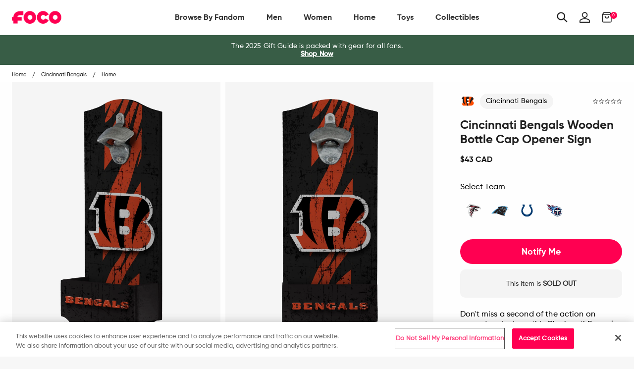

--- FILE ---
content_type: text/html; charset=utf-8
request_url: https://ca.foco.com/products/cincinnati-bengals-wooden-bottle-cap-opener-sign
body_size: 75015
content:
<!doctype html>
<!--[if IE 9]> <html class="ie9 no-js supports-no-cookies" lang="en"> <![endif]-->
<!--[if (gt IE 9)|!(IE)]><!--> <html class="no-js supports-no-cookies" lang="en"> <!--<![endif]-->
<head>

  <!-- OneTrust Cookies Consent Notice start for foco.com -->
  <script src="https://cdn.cookielaw.org/scripttemplates/otSDKStub.js"  type="text/javascript" charset="UTF-8" data-domain-script="abe517b7-9120-4bf1-9f15-20080296afdb-test" ></script>
  <script type="text/javascript">
      function OptanonWrapper() { }
  </script>
  <!-- OneTrust Cookies Consent Notice end for foco.com -->

  <!-- Google Tag Manager -->
<script>
    (function(w,d,s,l,i){w[l]=w[l]||[];w[l].push({"gtm.start":
    new Date().getTime(),event:"gtm.js"});var f=d.getElementsByTagName(s)[0],
    j=d.createElement(s),dl=l!="dataLayer"?"&l="+l:"";j.async=true;j.src=
    "https://www.googletagmanager.com/gtm.js?id="+i+dl;f.parentNode.insertBefore(j,f);
    })(window,document,"script","dataLayer","GTM-PSC4V9H");
</script>
<!-- End Google Tag Manager -->
<script>
    window.dataLayer = window.dataLayer || [];
</script>


  <meta charset="utf-8">
<meta http-equiv="X-UA-Compatible" content="IE=edge">
<!-- Disables auto-zoom on input fields on mobile devices --> 
<meta name="viewport" content="width=device-width, initial-scale=1, maximum-scale=1,user-scalable=0"/>
<meta name="theme-color" content="#ff0051">
<link rel="canonical" href="https://ca.foco.com/products/cincinnati-bengals-wooden-bottle-cap-opener-sign"><link rel="shortcut icon" href="//ca.foco.com/cdn/shop/files/Favicon_2_32x32.png?v=1740026316" type="image/png">
<title>Cincinnati Bengals Wooden Bottle Cap Opener Sign FOCO</title>
  <meta name="description" content="Don&#39;t miss a second of the action on gameday. Just use this Cincinnati Bengals Wooden Bottle Cap Opener Sign to crack open another cold one and focus on watching your team dominate! Features All-over team-colored design so you can boldly support the team Raised, bold team logo display, in case there were any doubts whe">



<meta property="og:site_name" content="FOCO">
<meta property="og:url" content="https://ca.foco.com/products/cincinnati-bengals-wooden-bottle-cap-opener-sign">
<meta property="og:title" content="Cincinnati Bengals Wooden Bottle Cap Opener Sign">
<meta property="og:type" content="product">
<meta property="og:description" content="Don&amp;#39;t miss a second of the action on gameday. Just use this Cincinnati Bengals Wooden Bottle Cap Opener Sign to crack open another cold one and focus on watching your team dominate! Features All-over team-colored design so you can boldly support the team Raised, bold team logo display, in case there were any doubts whe"><meta property="og:price:amount" content="43.00">
  <meta property="og:price:currency" content="USD"><meta property="og:image" content="http://ca.foco.com/cdn/shop/products/SGNNFWDBOPCIB_p_1024x1024.jpg?v=1762295503"><meta property="og:image" content="http://ca.foco.com/cdn/shop/products/SGNNFWDBOPCIB_s_1024x1024.jpg?v=1673417495"><meta property="og:image" content="http://ca.foco.com/cdn/shop/products/SGNNFWDBOPCIB_g3_1024x1024.jpg?v=1673417495">
<meta property="og:image:secure_url" content="https://ca.foco.com/cdn/shop/products/SGNNFWDBOPCIB_p_1024x1024.jpg?v=1762295503"><meta property="og:image:secure_url" content="https://ca.foco.com/cdn/shop/products/SGNNFWDBOPCIB_s_1024x1024.jpg?v=1673417495"><meta property="og:image:secure_url" content="https://ca.foco.com/cdn/shop/products/SGNNFWDBOPCIB_g3_1024x1024.jpg?v=1673417495">

<meta name="twitter:site" content="@focousa">
<meta name="twitter:card" content="summary_large_image">
<meta name="twitter:title" content="Cincinnati Bengals Wooden Bottle Cap Opener Sign">
<meta name="twitter:description" content="Don&amp;#39;t miss a second of the action on gameday. Just use this Cincinnati Bengals Wooden Bottle Cap Opener Sign to crack open another cold one and focus on watching your team dominate! Features All-over team-colored design so you can boldly support the team Raised, bold team logo display, in case there were any doubts whe">


<link href="//ca.foco.com/cdn/shop/t/197/assets/theme.scss.css?v=7835881525831475551710858202" rel="stylesheet" type="text/css" media="all" />

<script>
  document.documentElement.className = document.documentElement.className.replace('no-js', 'js');

  window.theme = {
    strings: {
      addToCart: "Add to Bag",
      soldOut: "Sold Out",
      unavailable: "Unavailable"
    },
    moneyFormat: "${{amount}}",
    customer: {
      id: "",
      tags: [
        
      ]
    },
    shopSettings: {
      cart_ribbon_delay: 5000,
      cart_type: "page",
      mobile_width_max: 640,
      tablet_width_max: 1120,
      mobile_display: (window.innerWidth < 640),
      admin_bar: true
    }
  };
</script>



<!--[if (gt IE 9)|!(IE)]><!--><script src="//ca.foco.com/cdn/shop/t/197/assets/vendor.js?v=18391718376956103471710858218" defer="defer"></script><!--<![endif]-->
<!--[if lt IE 9]><script src="//ca.foco.com/cdn/shop/t/197/assets/vendor.js?v=18391718376956103471710858218"></script><![endif]-->

<!--[if (gt IE 9)|!(IE)]><!--><script src="//ca.foco.com/cdn/shop/t/197/assets/theme.min.js?v=67227881309057585561710858202" defer="defer"></script><!--<![endif]-->
<!--[if lt IE 9]><script src="//ca.foco.com/cdn/shop/t/197/assets/theme.min.js?v=67227881309057585561710858202"></script><![endif]-->


  <script type="text/javascript">(function e(){var e=document.createElement("script");e.type="text/javascript",e.async=true,e.src="//staticw2.yotpo.com/uWcA9chwWz6Z1kcfEidHOJSoOzJY9IJjMB8dclHL/widget.js";var t=document.getElementsByTagName("script")[0];t.parentNode.insertBefore(e,t)})();</script>

  







<link href="//ca.foco.com/cdn/shop/t/197/assets/customer.scss.css?v=98175916348433058511710859161" rel="stylesheet" type="text/css" media="all" />
  
  
  
  <script type=application/ld+json>
{
    "@context": "http://schema.org",
    "@type":  "WebSite",
    "url": "https://www.foco.com",
    "potentialAction": {
        "@type": "SearchAction",
        "target": "https://www.foco.com/search?keyword={search_term_string}",
        "query-input": "required name=search_term_string"
    }
}
</script>
  <!---JSON SCHEMA ProfessionalService--->
<script type="application/ld+json">
  {
    "@context": "http://schema.org",
    "@type": "ProfessionalService",
    "name": "FOCO Inc.",
    "image": "https://cdn.shopify.com/s/files/1/2578/8918/files/foco-logo.svg",
    "url": "https://www.foco.com",
    "description": "FOCO is an international fan brand bringing your Officially Licensed fan gear for your favorite teams. Visit FOCO.com and become a member of the FOCO Squad.",
    "telephone": "+18482604260",
    "priceRange": "$",
    "hasMap": "https://www.google.com/maps/place/FOCO+Inc/@40.5312208,-74.5531375,17z/data=!4m13!1m7!3m6!1s0x89c3c05946bb3181:0x8f71241e905e0b1!2s2301+Cottontail+Ln,+Piscataway,+NJ+08854!3b1!8m2!3d40.5312208!4d-74.5509435!3m4!1s0x89c3c9c5ba5531d7:0xe6d0afa531fae7e8!8m2!3d40.531146!4d-74.55104",
    "sameAs": [
      "https://twitter.com/focousa",
      "https://www.facebook.com/FOCOUSA",
      "https://www.instagram.com/focousa"
    ],
    "openingHours": [
      "M-F 8:00am - 5:00pm EST"
    ],
    "address": {
      "@type": "PostalAddress",
      "streetAddress": "444 Hoes Lane, Building 6 Suite 302",
      "addressLocality": "Piscataway",
      "postalCode": "08854",
      "addressCountry": "US",
      "addressRegion": "NJ"
    },
    "contactPoint" : [
    { "@type" : "ContactPoint",
      "telephone" : "+18482604260",
      "email" : "CustomerCare@foco.com",
      "name" : "Customer Service",
      "contactType" : "customer service",
      "contactOption" : "TollFree",
      "areaServed" : "US, CAN",
      "availableLanguage" : "English"
    } , {
      "@type" : "ContactPoint",
      "telephone" : "+18482604260",
      "email" : "Media@foco.com",
      "name" : "Press Inquiries",
      "contactType" : "customer service",
      "contactOption" : "TollFree",
      "areaServed" : "US, CAN",
      "availableLanguage" : "English"
    } , {
      "@type" : "ContactPoint",
      "telephone" : "+18482604260",
      "email": "Wholesale@foco.com",
      "name" : "Wholesale",
      "contactType" : "sales",
      "contactOption" : "TollFree",
      "areaServed" : "US, CAN",
      "availableLanguage" : "English"
    }],
    "currenciesAccepted": "USD, CAD",
    "paymentAccepted":"Paypal, Credit Card, Apple Pay, GoogleCheckout",
    "location": {
      "@type": "Place",
      "geo": {
        "@type": "GeoCircle",
        "geoRadius": "50",
        "geoMidpoint": {
          "@type": "GeoCoordinates",
          "latitude": "40.5312208",
          "longitude": "-74.5531375"
        }
      }
    }
  }
</script>
  <script type="application/ld+json">
  {
    "@context": "http://schema.org",
    "@type": "Organization",
    "name": "FOCO Inc.",
    "image": "https://cdn.shopify.com/s/files/1/2578/8918/files/foco-logo.svg",
    "url": "",
    "contactPoint" : [
    { "@type" : "ContactPoint",
      "telephone" : "+18482604260",
      "name" : "Customer Service",
      "email" : "CustomerCare@foco.com",
      "contactType" : "customer service",
      "contactOption" : "TollFree",
      "areaServed" : "Nationwide",
      "availableLanguage" : "English"
    } , {
      "@type" : "ContactPoint",
      "telephone" : "+18482604260",
      "email" : "Media@foco.com",
      "name" : "Press Inquiries",
      "contactType" : "customer service",
      "contactOption" : "TollFree",
      "areaServed" : "Nationwide",
      "availableLanguage" : "English"
    } , {
      "@type" : "ContactPoint",
      "telephone" : "+18482604260",
      "email": "Wholesale@foco.com",
      "name" : "Wholesale",
      "contactType" : "sales",
      "contactOption" : "TollFree",
      "areaServed" : "Nationwide",
      "availableLanguage" : "English"
    }
    ],
    "sameAs": [
      "https://twitter.com/focousa",
      "https://www.facebook.com/FOCOUSA",
      "https://www.instagram.com/focousa"
    ]
  }
</script>
  <!---JSON SCHEMA SiteNavigationElement--->
<script type="application/ld+json">
  {
  "@context": "http://schema.org",
  "@type": "SiteNavigationElement",
  "url": "https://www.foco.com"
  }
</script>
  <!---JSON SCHEMA BreadcrumbList--->
<script type="application/ld+json">
{
    "@context":"http://schema.org",
    "@type":"BreadcrumbList",
    "@id":"https://www.foco.com",
    "itemListElement":[
        {
            "@type":"ListItem",
            "position":1,
            "item":{
                "@id":"FOCO",
                "url":"https://www.foco.com",
                "name":"FOCO"
            }
        }

        
        ,
        {
            "@type":"ListItem",
            "position":2,
            "item":{
                "@id":"Cincinnati Bengals Wooden Bottle Cap Opener Sign",
                    "url":"https://www.foco.com//products/cincinnati-bengals-wooden-bottle-cap-opener-sign",
                    "name":"Cincinnati Bengals Wooden Bottle Cap Opener Sign"
            }
        }
        

        ]
    }
</script>

  <script>window.performance && window.performance.mark && window.performance.mark('shopify.content_for_header.start');</script><meta id="shopify-digital-wallet" name="shopify-digital-wallet" content="/25788918/digital_wallets/dialog">
<meta name="shopify-checkout-api-token" content="60ab12e1c181df154bce01bd6e0b463e">
<meta id="in-context-paypal-metadata" data-shop-id="25788918" data-venmo-supported="true" data-environment="production" data-locale="en_US" data-paypal-v4="true" data-currency="CAD">
<link rel="alternate" hreflang="x-default" href="https://www.foco.com/products/cincinnati-bengals-wooden-bottle-cap-opener-sign">
<link rel="alternate" hreflang="en-CA" href="https://ca.foco.com/products/cincinnati-bengals-wooden-bottle-cap-opener-sign">
<link rel="alternate" hreflang="en-MX" href="https://mx.foco.com/products/cincinnati-bengals-wooden-bottle-cap-opener-sign">
<link rel="alternate" hreflang="en-US" href="https://www.foco.com/products/cincinnati-bengals-wooden-bottle-cap-opener-sign">
<link rel="alternate" type="application/json+oembed" href="https://ca.foco.com/products/cincinnati-bengals-wooden-bottle-cap-opener-sign.oembed">
<script async="async" src="/checkouts/internal/preloads.js?locale=en-CA"></script>
<link rel="preconnect" href="https://shop.app" crossorigin="anonymous">
<script async="async" src="https://shop.app/checkouts/internal/preloads.js?locale=en-CA&shop_id=25788918" crossorigin="anonymous"></script>
<script id="apple-pay-shop-capabilities" type="application/json">{"shopId":25788918,"countryCode":"US","currencyCode":"CAD","merchantCapabilities":["supports3DS"],"merchantId":"gid:\/\/shopify\/Shop\/25788918","merchantName":"FOCO","requiredBillingContactFields":["postalAddress","email","phone"],"requiredShippingContactFields":["postalAddress","email","phone"],"shippingType":"shipping","supportedNetworks":["visa","masterCard","amex","discover","elo","jcb"],"total":{"type":"pending","label":"FOCO","amount":"1.00"},"shopifyPaymentsEnabled":true,"supportsSubscriptions":true}</script>
<script id="shopify-features" type="application/json">{"accessToken":"60ab12e1c181df154bce01bd6e0b463e","betas":["rich-media-storefront-analytics"],"domain":"ca.foco.com","predictiveSearch":true,"shopId":25788918,"locale":"en"}</script>
<script>var Shopify = Shopify || {};
Shopify.shop = "focoinc.myshopify.com";
Shopify.locale = "en";
Shopify.currency = {"active":"CAD","rate":"1.41674715"};
Shopify.country = "CA";
Shopify.theme = {"name":"LIVE | 03-19-2024","id":133189632052,"schema_name":"GST","schema_version":"1.0.0","theme_store_id":null,"role":"main"};
Shopify.theme.handle = "null";
Shopify.theme.style = {"id":null,"handle":null};
Shopify.cdnHost = "ca.foco.com/cdn";
Shopify.routes = Shopify.routes || {};
Shopify.routes.root = "/";</script>
<script type="module">!function(o){(o.Shopify=o.Shopify||{}).modules=!0}(window);</script>
<script>!function(o){function n(){var o=[];function n(){o.push(Array.prototype.slice.apply(arguments))}return n.q=o,n}var t=o.Shopify=o.Shopify||{};t.loadFeatures=n(),t.autoloadFeatures=n()}(window);</script>
<script>
  window.ShopifyPay = window.ShopifyPay || {};
  window.ShopifyPay.apiHost = "shop.app\/pay";
  window.ShopifyPay.redirectState = null;
</script>
<script id="shop-js-analytics" type="application/json">{"pageType":"product"}</script>
<script defer="defer" async type="module" src="//ca.foco.com/cdn/shopifycloud/shop-js/modules/v2/client.init-shop-cart-sync_D0dqhulL.en.esm.js"></script>
<script defer="defer" async type="module" src="//ca.foco.com/cdn/shopifycloud/shop-js/modules/v2/chunk.common_CpVO7qML.esm.js"></script>
<script type="module">
  await import("//ca.foco.com/cdn/shopifycloud/shop-js/modules/v2/client.init-shop-cart-sync_D0dqhulL.en.esm.js");
await import("//ca.foco.com/cdn/shopifycloud/shop-js/modules/v2/chunk.common_CpVO7qML.esm.js");

  window.Shopify.SignInWithShop?.initShopCartSync?.({"fedCMEnabled":true,"windoidEnabled":true});

</script>
<script>
  window.Shopify = window.Shopify || {};
  if (!window.Shopify.featureAssets) window.Shopify.featureAssets = {};
  window.Shopify.featureAssets['shop-js'] = {"shop-cart-sync":["modules/v2/client.shop-cart-sync_D9bwt38V.en.esm.js","modules/v2/chunk.common_CpVO7qML.esm.js"],"init-fed-cm":["modules/v2/client.init-fed-cm_BJ8NPuHe.en.esm.js","modules/v2/chunk.common_CpVO7qML.esm.js"],"init-shop-email-lookup-coordinator":["modules/v2/client.init-shop-email-lookup-coordinator_pVrP2-kG.en.esm.js","modules/v2/chunk.common_CpVO7qML.esm.js"],"shop-cash-offers":["modules/v2/client.shop-cash-offers_CNh7FWN-.en.esm.js","modules/v2/chunk.common_CpVO7qML.esm.js","modules/v2/chunk.modal_DKF6x0Jh.esm.js"],"init-shop-cart-sync":["modules/v2/client.init-shop-cart-sync_D0dqhulL.en.esm.js","modules/v2/chunk.common_CpVO7qML.esm.js"],"init-windoid":["modules/v2/client.init-windoid_DaoAelzT.en.esm.js","modules/v2/chunk.common_CpVO7qML.esm.js"],"shop-toast-manager":["modules/v2/client.shop-toast-manager_1DND8Tac.en.esm.js","modules/v2/chunk.common_CpVO7qML.esm.js"],"pay-button":["modules/v2/client.pay-button_CFeQi1r6.en.esm.js","modules/v2/chunk.common_CpVO7qML.esm.js"],"shop-button":["modules/v2/client.shop-button_Ca94MDdQ.en.esm.js","modules/v2/chunk.common_CpVO7qML.esm.js"],"shop-login-button":["modules/v2/client.shop-login-button_DPYNfp1Z.en.esm.js","modules/v2/chunk.common_CpVO7qML.esm.js","modules/v2/chunk.modal_DKF6x0Jh.esm.js"],"avatar":["modules/v2/client.avatar_BTnouDA3.en.esm.js"],"shop-follow-button":["modules/v2/client.shop-follow-button_BMKh4nJE.en.esm.js","modules/v2/chunk.common_CpVO7qML.esm.js","modules/v2/chunk.modal_DKF6x0Jh.esm.js"],"init-customer-accounts-sign-up":["modules/v2/client.init-customer-accounts-sign-up_CJXi5kRN.en.esm.js","modules/v2/client.shop-login-button_DPYNfp1Z.en.esm.js","modules/v2/chunk.common_CpVO7qML.esm.js","modules/v2/chunk.modal_DKF6x0Jh.esm.js"],"init-shop-for-new-customer-accounts":["modules/v2/client.init-shop-for-new-customer-accounts_BoBxkgWu.en.esm.js","modules/v2/client.shop-login-button_DPYNfp1Z.en.esm.js","modules/v2/chunk.common_CpVO7qML.esm.js","modules/v2/chunk.modal_DKF6x0Jh.esm.js"],"init-customer-accounts":["modules/v2/client.init-customer-accounts_DCuDTzpR.en.esm.js","modules/v2/client.shop-login-button_DPYNfp1Z.en.esm.js","modules/v2/chunk.common_CpVO7qML.esm.js","modules/v2/chunk.modal_DKF6x0Jh.esm.js"],"checkout-modal":["modules/v2/client.checkout-modal_U_3e4VxF.en.esm.js","modules/v2/chunk.common_CpVO7qML.esm.js","modules/v2/chunk.modal_DKF6x0Jh.esm.js"],"lead-capture":["modules/v2/client.lead-capture_DEgn0Z8u.en.esm.js","modules/v2/chunk.common_CpVO7qML.esm.js","modules/v2/chunk.modal_DKF6x0Jh.esm.js"],"shop-login":["modules/v2/client.shop-login_CoM5QKZ_.en.esm.js","modules/v2/chunk.common_CpVO7qML.esm.js","modules/v2/chunk.modal_DKF6x0Jh.esm.js"],"payment-terms":["modules/v2/client.payment-terms_BmrqWn8r.en.esm.js","modules/v2/chunk.common_CpVO7qML.esm.js","modules/v2/chunk.modal_DKF6x0Jh.esm.js"]};
</script>
<script>(function() {
  var isLoaded = false;
  function asyncLoad() {
    if (isLoaded) return;
    isLoaded = true;
    var urls = ["https:\/\/assets1.adroll.com\/shopify\/latest\/j\/shopify_rolling_bootstrap_v2.js?adroll_adv_id=6LIBTCWG6BCYRBLTOEQHEA\u0026adroll_pix_id=NVGKQZU2RVGXPKPDI6KZ2T\u0026shop=focoinc.myshopify.com","https:\/\/cdn.attn.tv\/foco\/dtag.js?shop=focoinc.myshopify.com","\/\/cdn.shopify.com\/proxy\/d8e51a23b1f8bd9e3d28ff71b16518417b2b182413803735d21ae124bf974bde\/bingshoppingtool-t2app-prod.trafficmanager.net\/api\/ShopifyMT\/v1\/uet\/tracking_script?shop=focoinc.myshopify.com\u0026sp-cache-control=cHVibGljLCBtYXgtYWdlPTkwMA"];
    for (var i = 0; i < urls.length; i++) {
      var s = document.createElement('script');
      s.type = 'text/javascript';
      s.async = true;
      s.src = urls[i];
      var x = document.getElementsByTagName('script')[0];
      x.parentNode.insertBefore(s, x);
    }
  };
  if(window.attachEvent) {
    window.attachEvent('onload', asyncLoad);
  } else {
    window.addEventListener('load', asyncLoad, false);
  }
})();</script>
<script id="__st">var __st={"a":25788918,"offset":-18000,"reqid":"5c0385ce-4114-4974-ab00-a533ae86b175-1764883368","pageurl":"ca.foco.com\/products\/cincinnati-bengals-wooden-bottle-cap-opener-sign","u":"a2390552524f","p":"product","rtyp":"product","rid":7048638103604};</script>
<script>window.ShopifyPaypalV4VisibilityTracking = true;</script>
<script id="captcha-bootstrap">!function(){'use strict';const t='contact',e='account',n='new_comment',o=[[t,t],['blogs',n],['comments',n],[t,'customer']],c=[[e,'customer_login'],[e,'guest_login'],[e,'recover_customer_password'],[e,'create_customer']],r=t=>t.map((([t,e])=>`form[action*='/${t}']:not([data-nocaptcha='true']) input[name='form_type'][value='${e}']`)).join(','),a=t=>()=>t?[...document.querySelectorAll(t)].map((t=>t.form)):[];function s(){const t=[...o],e=r(t);return a(e)}const i='password',u='form_key',d=['recaptcha-v3-token','g-recaptcha-response','h-captcha-response',i],f=()=>{try{return window.sessionStorage}catch{return}},m='__shopify_v',_=t=>t.elements[u];function p(t,e,n=!1){try{const o=window.sessionStorage,c=JSON.parse(o.getItem(e)),{data:r}=function(t){const{data:e,action:n}=t;return t[m]||n?{data:e,action:n}:{data:t,action:n}}(c);for(const[e,n]of Object.entries(r))t.elements[e]&&(t.elements[e].value=n);n&&o.removeItem(e)}catch(o){console.error('form repopulation failed',{error:o})}}const l='form_type',E='cptcha';function T(t){t.dataset[E]=!0}const w=window,h=w.document,L='Shopify',v='ce_forms',y='captcha';let A=!1;((t,e)=>{const n=(g='f06e6c50-85a8-45c8-87d0-21a2b65856fe',I='https://cdn.shopify.com/shopifycloud/storefront-forms-hcaptcha/ce_storefront_forms_captcha_hcaptcha.v1.5.2.iife.js',D={infoText:'Protected by hCaptcha',privacyText:'Privacy',termsText:'Terms'},(t,e,n)=>{const o=w[L][v],c=o.bindForm;if(c)return c(t,g,e,D).then(n);var r;o.q.push([[t,g,e,D],n]),r=I,A||(h.body.append(Object.assign(h.createElement('script'),{id:'captcha-provider',async:!0,src:r})),A=!0)});var g,I,D;w[L]=w[L]||{},w[L][v]=w[L][v]||{},w[L][v].q=[],w[L][y]=w[L][y]||{},w[L][y].protect=function(t,e){n(t,void 0,e),T(t)},Object.freeze(w[L][y]),function(t,e,n,w,h,L){const[v,y,A,g]=function(t,e,n){const i=e?o:[],u=t?c:[],d=[...i,...u],f=r(d),m=r(i),_=r(d.filter((([t,e])=>n.includes(e))));return[a(f),a(m),a(_),s()]}(w,h,L),I=t=>{const e=t.target;return e instanceof HTMLFormElement?e:e&&e.form},D=t=>v().includes(t);t.addEventListener('submit',(t=>{const e=I(t);if(!e)return;const n=D(e)&&!e.dataset.hcaptchaBound&&!e.dataset.recaptchaBound,o=_(e),c=g().includes(e)&&(!o||!o.value);(n||c)&&t.preventDefault(),c&&!n&&(function(t){try{if(!f())return;!function(t){const e=f();if(!e)return;const n=_(t);if(!n)return;const o=n.value;o&&e.removeItem(o)}(t);const e=Array.from(Array(32),(()=>Math.random().toString(36)[2])).join('');!function(t,e){_(t)||t.append(Object.assign(document.createElement('input'),{type:'hidden',name:u})),t.elements[u].value=e}(t,e),function(t,e){const n=f();if(!n)return;const o=[...t.querySelectorAll(`input[type='${i}']`)].map((({name:t})=>t)),c=[...d,...o],r={};for(const[a,s]of new FormData(t).entries())c.includes(a)||(r[a]=s);n.setItem(e,JSON.stringify({[m]:1,action:t.action,data:r}))}(t,e)}catch(e){console.error('failed to persist form',e)}}(e),e.submit())}));const S=(t,e)=>{t&&!t.dataset[E]&&(n(t,e.some((e=>e===t))),T(t))};for(const o of['focusin','change'])t.addEventListener(o,(t=>{const e=I(t);D(e)&&S(e,y())}));const B=e.get('form_key'),M=e.get(l),P=B&&M;t.addEventListener('DOMContentLoaded',(()=>{const t=y();if(P)for(const e of t)e.elements[l].value===M&&p(e,B);[...new Set([...A(),...v().filter((t=>'true'===t.dataset.shopifyCaptcha))])].forEach((e=>S(e,t)))}))}(h,new URLSearchParams(w.location.search),n,t,e,['guest_login'])})(!0,!0)}();</script>
<script integrity="sha256-52AcMU7V7pcBOXWImdc/TAGTFKeNjmkeM1Pvks/DTgc=" data-source-attribution="shopify.loadfeatures" defer="defer" src="//ca.foco.com/cdn/shopifycloud/storefront/assets/storefront/load_feature-81c60534.js" crossorigin="anonymous"></script>
<script crossorigin="anonymous" defer="defer" src="//ca.foco.com/cdn/shopifycloud/storefront/assets/shopify_pay/storefront-65b4c6d7.js?v=20250812"></script>
<script data-source-attribution="shopify.dynamic_checkout.dynamic.init">var Shopify=Shopify||{};Shopify.PaymentButton=Shopify.PaymentButton||{isStorefrontPortableWallets:!0,init:function(){window.Shopify.PaymentButton.init=function(){};var t=document.createElement("script");t.src="https://ca.foco.com/cdn/shopifycloud/portable-wallets/latest/portable-wallets.en.js",t.type="module",document.head.appendChild(t)}};
</script>
<script data-source-attribution="shopify.dynamic_checkout.buyer_consent">
  function portableWalletsHideBuyerConsent(e){var t=document.getElementById("shopify-buyer-consent"),n=document.getElementById("shopify-subscription-policy-button");t&&n&&(t.classList.add("hidden"),t.setAttribute("aria-hidden","true"),n.removeEventListener("click",e))}function portableWalletsShowBuyerConsent(e){var t=document.getElementById("shopify-buyer-consent"),n=document.getElementById("shopify-subscription-policy-button");t&&n&&(t.classList.remove("hidden"),t.removeAttribute("aria-hidden"),n.addEventListener("click",e))}window.Shopify?.PaymentButton&&(window.Shopify.PaymentButton.hideBuyerConsent=portableWalletsHideBuyerConsent,window.Shopify.PaymentButton.showBuyerConsent=portableWalletsShowBuyerConsent);
</script>
<script data-source-attribution="shopify.dynamic_checkout.cart.bootstrap">document.addEventListener("DOMContentLoaded",(function(){function t(){return document.querySelector("shopify-accelerated-checkout-cart, shopify-accelerated-checkout")}if(t())Shopify.PaymentButton.init();else{new MutationObserver((function(e,n){t()&&(Shopify.PaymentButton.init(),n.disconnect())})).observe(document.body,{childList:!0,subtree:!0})}}));
</script>
<link id="shopify-accelerated-checkout-styles" rel="stylesheet" media="screen" href="https://ca.foco.com/cdn/shopifycloud/portable-wallets/latest/accelerated-checkout-backwards-compat.css" crossorigin="anonymous">
<style id="shopify-accelerated-checkout-cart">
        #shopify-buyer-consent {
  margin-top: 1em;
  display: inline-block;
  width: 100%;
}

#shopify-buyer-consent.hidden {
  display: none;
}

#shopify-subscription-policy-button {
  background: none;
  border: none;
  padding: 0;
  text-decoration: underline;
  font-size: inherit;
  cursor: pointer;
}

#shopify-subscription-policy-button::before {
  box-shadow: none;
}

      </style>

<script>window.performance && window.performance.mark && window.performance.mark('shopify.content_for_header.end');</script>
<script>window.BOLD = window.BOLD || {};
    window.BOLD.common = window.BOLD.common || {};
    window.BOLD.common.Shopify = window.BOLD.common.Shopify || {};
    window.BOLD.common.Shopify.shop = {
      domain: 'www.foco.com',
      permanent_domain: 'focoinc.myshopify.com',
      url: 'https://www.foco.com',
      secure_url: 'https://www.foco.com',
      money_format: "${{amount}}",
      currency: "USD"
    };
    window.BOLD.common.Shopify.customer = {
      id: null,
      tags: null,
    };
    window.BOLD.common.Shopify.cart = {"note":null,"attributes":{},"original_total_price":0,"total_price":0,"total_discount":0,"total_weight":0.0,"item_count":0,"items":[],"requires_shipping":false,"currency":"CAD","items_subtotal_price":0,"cart_level_discount_applications":[],"checkout_charge_amount":0};
    window.BOLD.common.template = 'product';window.BOLD.common.Shopify.formatMoney = function(money, format) {
        function n(t, e) {
            return "undefined" == typeof t ? e : t
        }
        function r(t, e, r, i) {
            if (e = n(e, 2),
                r = n(r, ","),
                i = n(i, "."),
            isNaN(t) || null == t)
                return 0;
            t = (t / 100).toFixed(e);
            var o = t.split(".")
                , a = o[0].replace(/(\d)(?=(\d\d\d)+(?!\d))/g, "$1" + r)
                , s = o[1] ? i + o[1] : "";
            return a + s
        }
        "string" == typeof money && (money = money.replace(".", ""));
        var i = ""
            , o = /\{\{\s*(\w+)\s*\}\}/
            , a = format || window.BOLD.common.Shopify.shop.money_format || window.Shopify.money_format || "$ {{ amount }}";
        switch (a.match(o)[1]) {
            case "amount":
                i = r(money, 2, ",", ".");
                break;
            case "amount_no_decimals":
                i = r(money, 0, ",", ".");
                break;
            case "amount_with_comma_separator":
                i = r(money, 2, ".", ",");
                break;
            case "amount_no_decimals_with_comma_separator":
                i = r(money, 0, ".", ",");
                break;
            case "amount_with_space_separator":
                i = r(money, 2, " ", ",");
                break;
            case "amount_no_decimals_with_space_separator":
                i = r(money, 0, " ", ",");
                break;
            case "amount_with_apostrophe_separator":
                i = r(money, 2, "'", ".");
                break;
        }
        return a.replace(o, i);
    };
    window.BOLD.common.Shopify.saveProduct = function (handle, product) {
      if (typeof handle === 'string' && typeof window.BOLD.common.Shopify.products[handle] === 'undefined') {
        if (typeof product === 'number') {
          window.BOLD.common.Shopify.handles[product] = handle;
          product = { id: product };
        }
        window.BOLD.common.Shopify.products[handle] = product;
      }
    };
    window.BOLD.common.Shopify.saveVariant = function (variant_id, variant) {
      if (typeof variant_id === 'number' && typeof window.BOLD.common.Shopify.variants[variant_id] === 'undefined') {
        window.BOLD.common.Shopify.variants[variant_id] = variant;
      }
    };window.BOLD.common.Shopify.products = window.BOLD.common.Shopify.products || {};
    window.BOLD.common.Shopify.variants = window.BOLD.common.Shopify.variants || {};
    window.BOLD.common.Shopify.handles = window.BOLD.common.Shopify.handles || {};window.BOLD.common.Shopify.handle = "cincinnati-bengals-wooden-bottle-cap-opener-sign"
window.BOLD.common.Shopify.saveProduct("cincinnati-bengals-wooden-bottle-cap-opener-sign", 7048638103604);window.BOLD.common.Shopify.saveVariant(40945740611636, { product_id: 7048638103604, product_handle: "cincinnati-bengals-wooden-bottle-cap-opener-sign", price: 4300, group_id: '', csp_metafield: {}});window.BOLD.apps_installed = {"Brain":1,"Product Bundles":2,"Product Upsell":3} || {};window.BOLD.common.Shopify.metafields = window.BOLD.common.Shopify.metafields || {};window.BOLD.common.Shopify.metafields["bold_rp"] = {};window.BOLD.common.Shopify.metafields["bold_csp_defaults"] = {};</script><link href="//ca.foco.com/cdn/shop/t/197/assets/bold-brain-widget.css?v=12280912722225961271710857954" rel="stylesheet" type="text/css" media="all" />

  
  <!-- This is an extra jquery, but it's version 3.3.1, we load 2.2.3 in vendor, can I get rid of this Jon? -->
  <script src="//code.jquery.com/jquery-3.3.1.min.js"></script>

  <!-- Algolia head -->
    





<script type="text/template" id="template_algolia_money_format">${{amount}}
</script>
<script type="text/template" id="template_algolia_current_collection_id">{
    "currentCollectionID": 
}
</script>
<script type="text/template" id="template_algolia_autocomplete"><div class="
  aa-columns-container

  [[# with.articles ]] aa-with-articles [[/ with.articles ]]
  [[^ with.articles ]] aa-without-articles [[/ with.articles ]]

  [[# with.collections ]] aa-with-collections [[/ with.collections ]]
  [[^ with.collections ]] aa-without-collections [[/ with.collections ]]

  [[# with.footer ]] aa-with-footer [[/ with.footer ]]
  [[^ with.footer ]] aa-without-footer [[/ with.footer ]]

  [[# with.poweredBy ]] aa-with-powered-by [[/ with.poweredBy ]]
  [[^ with.poweredBy ]] aa-without-powered-by [[/ with.poweredBy ]]

  [[# with.products ]] aa-with-products [[/ with.products ]]
  [[^ with.products ]] aa-without-products [[/ with.products ]]

  [[# with.pages ]] aa-with-pages [[/ with.pages ]]
  [[^ with.pages ]] aa-without-pages [[/ with.pages ]]
">
  <div class="aa-dataset-products aa-right-column"></div>

  <div class="aa-left-column">
    <div class="aa-collections">
      <div class="aa-collections-header">
        Collections
      </div>
      <div class="aa-dataset-collections"></div>
    </div>

    <div class="aa-articles">
      <div class="aa-articles-header">
        Blog posts
      </div>
      <div class="aa-dataset-articles"></div>
    </div>

    <div class="aa-pages">
      <div class="aa-pages-header">
        Pages
      </div>
      <div class="aa-dataset-pages"></div>
    </div>

    <div class="aa-powered-by">
      <a
        class="aa-powered-by-logo"
        href="https://www.algolia.com/?utm_source=shopify&utm_medium=link&utm_campaign=autocomplete-[[ storeName ]]"
      ></a>
    </div>
  </div>
</div>
</script>
<script type="text/template" id="template_algolia_autocomplete.css">.algolia-autocomplete {
  box-sizing: border-box;

  background: white;
  border: 1px solid #CCC;
  border-top: 2px solid [[ colors.main ]];

  z-index: 10000 !important;

  color: black;

  text-align: left;
}

.aa-dropdown-menu .aa-highlight {
  color: black;
  font-weight: bold;
}

.aa-dropdown-menu .aa-cursor {
  cursor: pointer;
  background: #f8f8f8;
}

/* Resets */
.aa-dropdown-menu div,
.aa-dropdown-menu p,
.aa-dropdown-menu span,
.aa-dropdown-menu a {
  box-sizing: border-box;

  margin: 0;
  padding: 0;

  line-height: 1;
  font-size: initial;
}

/* Links */
.aa-dropdown-menu a,
.aa-dropdown-menu a:hover,
.aa-dropdown-menu a:focus,
.aa-dropdown-menu a:active {
  font-weight: initial;
  font-style: initial;
  text-decoration: initial;

  color: [[ colors.main ]];
}

.aa-dropdown-menu a:hover,
.aa-dropdown-menu a:focus,
.aa-dropdown-menu a:active {
  text-decoration: underline;
}

/* Column layout */
.aa-dropdown-menu .aa-left-column,
.aa-dropdown-menu .aa-right-column {
  position: relative;

  padding: 24px 24px 0 24px;
}

.aa-dropdown-menu-size-xs .aa-left-column,
.aa-dropdown-menu-size-xs .aa-right-column,
.aa-dropdown-menu-size-sm .aa-left-column,
.aa-dropdown-menu-size-sm .aa-right-column {
  padding: 24px 12px 0 12px;
}

.aa-dropdown-menu .aa-with-powered-by .aa-left-column {
  padding-bottom: 48px;
}

.aa-dropdown-menu-size-xs .aa-left-column,
.aa-dropdown-menu-size-sm .aa-left-column {
  padding-top: 0;
  padding-bottom: 32px;
}

.aa-dropdown-menu-size-xs .aa-without-powered-by .aa-left-column,
.aa-dropdown-menu-size-sm .aa-without-powered-by .aa-left-column {
  padding-bottom: 0;
}

.aa-dropdown-menu-size-lg .aa-columns-container {
  direction: rtl;

  width: 100%;

  display: table;
  table-layout: fixed;
}

.aa-dropdown-menu-size-lg .aa-left-column,
.aa-dropdown-menu-size-lg .aa-right-column {
  display: table-cell;
  direction: ltr;
  vertical-align: top;
}

.aa-dropdown-menu-size-lg .aa-left-column {
  width: 30%;
}

.aa-dropdown-menu-size-lg .aa-without-articles.aa-without-collections .aa-left-column {
  display: none;
}

.aa-dropdown-menu-size-lg .aa-without-products .aa-left-column {
  width: 100%;
}

.aa-dropdown-menu-size-lg .aa-right-column {
  width: 70%;
  border-left: 1px solid #ebebeb;

  padding-bottom: 64px;
}

.aa-dropdown-menu-size-lg .aa-without-footer .aa-right-column {
  padding-bottom: 0;
}

.aa-dropdown-menu-size-lg .aa-without-articles.aa-without-collections .aa-right-column {
  width: 100%;
  border-left: none;
}

.aa-dropdown-menu-size-lg .aa-without-products .aa-right-column {
  display: none;
}

/* Products group */
.aa-dropdown-menu .aa-dataset-products .aa-suggestions:after {
  content: '';
  display: block;
  clear: both;
}

.aa-dropdown-menu .aa-without-products .aa-dataset-products {
  display: none;
}

.aa-dropdown-menu .aa-products-empty {
  margin-bottom: 16px;
}

.aa-dropdown-menu .aa-products-empty .aa-no-result {
  color: [[ colors.secondary ]];
}

.aa-dropdown-menu .aa-products-empty .aa-see-all {
  margin-top: 8px;
}

/* Product */
.aa-dropdown-menu .aa-dataset-products .aa-suggestion {
  float: left;

  width: 50%;

  margin-bottom: 16px;
  margin-top: -4px; /* -$v_padding */
}

.aa-dropdown-menu-size-xs .aa-dataset-products .aa-suggestion,
.aa-dropdown-menu-size-sm .aa-dataset-products .aa-suggestion {
  width: 100%;
}

.aa-dropdown-menu .aa-product {
  position: relative;
  min-height: 56px; /* $img_size + 2 * $v_padding */

  padding: 4px 16px; /* $v_padding, $h_padding */
}

.aa-dropdown-menu .aa-product-picture {
  position: absolute;

  width: 48px; /* $img_size */
  height: 48px; /* $img_size */

  top: 4px; /* $v_padding */
  left: 16px; /* $h_padding */

  background-position: center center;
  background-size: contain;
  background-repeat: no-repeat;
}

.aa-dropdown-menu .aa-product-text {
  margin-left: 64px; /* $img_size + $h_padding */
}

.aa-dropdown-menu-size-xs .aa-product {
  padding: 4px;
}

.aa-dropdown-menu-size-xs .aa-product-picture {
  display: none;
}

.aa-dropdown-menu-size-xs .aa-product-text {
  margin: 0;
}

.aa-dropdown-menu .aa-product-info {
  font-size: 0.85em;
  color: [[ colors.secondary ]];
}

.aa-dropdown-menu .aa-product-info .aa-highlight {
  font-size: 1em;
}

.aa-dropdown-menu .aa-product-price {
  color: [[ colors.main ]];
}

.aa-dropdown-menu .aa-product-title,
.aa-dropdown-menu .aa-product-info {
  width: 100%;

  margin-top: -0.4em;

  white-space: nowrap;
  overflow: hidden;
  text-overflow: ellipsis;

  line-height: 1.5;
}

/* Collections, Articles & Pages */
.aa-dropdown-menu .aa-without-collections .aa-collections {
  display: none;
}

.aa-dropdown-menu .aa-without-articles .aa-articles {
  display: none;
}

.aa-dropdown-menu .aa-without-pages .aa-pages {
  display: none;
}

.aa-dropdown-menu .aa-collections,
.aa-dropdown-menu .aa-articles,
.aa-dropdown-menu .aa-pages {
  margin-bottom: 24px;
}

.aa-dropdown-menu .aa-collections-empty .aa-no-result,
.aa-dropdown-menu .aa-articles-empty .aa-no-result,
.aa-dropdown-menu .aa-pages-empty .aa-no-result {
  opacity: 0.7;
}

.aa-dropdown-menu .aa-collections-header,
.aa-dropdown-menu .aa-articles-header,
.aa-dropdown-menu .aa-pages-header {
  margin-bottom: 8px;

  text-transform: uppercase;
  font-weight: bold;
  font-size: 0.8em;

  color: [[ colors.secondary ]];
}

.aa-dropdown-menu .aa-collection,
.aa-dropdown-menu .aa-article,
.aa-dropdown-menu .aa-page {
  padding: 4px;
}

/* Footer */

.aa-dropdown-menu .aa-footer {
  display: block;

  width: 100%;

  position: absolute;
  left: 0;
  bottom: 0;

  padding: 16px 48px;

  background-color: #f8f8f8;
}

.aa-dropdown-menu-size-xs .aa-footer,
.aa-dropdown-menu-size-sm .aa-footer,
.aa-dropdown-menu-size-md .aa-footer {
  display: none;
}

/* Powered By */

.aa-dropdown-menu .aa-without-powered-by .aa-powered-by {
  display: none;
}

.aa-dropdown-menu .aa-powered-by {
  width: 100%;

  position: absolute;
  left: 0;
  bottom: 16px;

  text-align: center;
  font-size: 0.8em;
  color: [[ colors.secondary ]];
}

.aa-dropdown-menu .aa-powered-by-logo {
  display: inline-block;

  width: 142px;
  height: 24px;

  margin-bottom: -6px;

  background-position: center center;
  background-size: contain;
  background-repeat: no-repeat;
  background-image: url([data-uri]);
}
</script>
<script type="text/template" id="template_algolia_autocomplete_pages_empty"><div class="aa-pages-empty">
  <div class="aa-no-result">
    [[ translations.noPageFound ]]
  </div>
</div>
</script>
<script type="text/template" id="template_algolia_autocomplete_page"><div class="aa-page">
  <div class="aa-picture" style="background-image: url('[[# helpers.iconImage ]][[/ helpers.iconImage ]]')"></div>
  <div class="aa-text">
    <span class="aa-title">[[& _highlightResult.title.value ]]</span>
  </div>
</div>
</script>
<script type="text/template" id="template_algolia_autocomplete_collection"><div class="aa-collection">
  <div class="aa-picture" style="background-image: url('[[# helpers.iconImage ]][[/ helpers.iconImage ]]')"></div>
  <div class="aa-text">
    <span class="aa-title">[[& _highlightResult.title.value ]]</span>
  </div>
</div>
</script>
<script type="text/template" id="template_algolia_autocomplete_collections_empty"><div class="aa-collections-empty">
  <div class="aa-no-result">
    [[ translations.noCollectionFound ]]
  </div>
</div>
</script>
<script type="text/template" id="template_algolia_autocomplete_article"><div class="aa-article">
  <div class="aa-text">
    <span class="aa-title">[[& _highlightResult.title.value ]]</span>
  </div>
</div>
</script>
<script type="text/template" id="template_algolia_autocomplete_articles_empty"><div class="aa-articles-empty">
  <div class="aa-no-result">
    No article found
  </div>
</div>
</script>
<script type="text/template" id="template_algolia_autocomplete_product"><div data-algolia-index="[[ _index ]]" data-algolia-position="[[ _position ]]" data-algolia-queryid="[[ queryID ]]" data-algolia-objectid="[[ objectID ]]" class="aa-product">
  <div class="aa-product-picture" style="background-image: url('[[# helpers.thumbImage ]][[/ helpers.thumbImage ]]')"></div>
  <div class="aa-product-text">
    <p class="aa-product-title">
      [[# helpers.fullHTMLTitle ]][[/ helpers.fullHTMLTitle ]]
    </p>
    <p class="aa-product-info">
      [[# product_type ]]
        [[& _highlightResult.product_type.value ]]
      [[/ product_type ]]
    </p>
    <p class="aa-product-price">
      [[# helpers.autocompletePrice ]][[/ helpers.autocompletePrice ]]
    </p>
  </div>
</div>
</script>
<script type="text/template" id="template_algolia_autocomplete_products_empty"><div class="aa-products-empty">
  <p class="aa-no-result">
    [[# helpers.no_result_for ]] "[[ query ]]" [[/ helpers.no_result_for]]
  </p>

  <p class="aa-see-all">
    <a href="/search?q=">
      [[ translations.allProducts ]]
    </a>
  </p>
</div>
</script>
<script type="text/template" id="template_algolia_autocomplete_footer"><div class="aa-footer">
  [[ translations.allProducts ]]
  <a class="aa-footer-link" href="/search?q=[[ query ]]">
    [[ translations.matching ]]
    <span class="aa-query">
      "[[ query ]]"
    </span>
  </a>
  (<span class="aa-nbhits">[[# helpers.formatNumber ]][[ nbHits ]][[/ helpers.formatNumber ]]</span>)
</div>
</script>
<script type="text/template" id="template_algolia_instant_search"><div class="ais-page">
    <div class="collection-header-wrapper">
        <div class="collection-info-wrapper">
            <div class="collection-title">
                
            </div>
            <div class="ais-stats-container" id="ais-stats-container"></div>
        </div>
        <div class="ais-search-header">
            
            <div class="ais-facets-button" style="display:none">
              Show filters
            </div>
            <div class="filter-controler-container">
                <a href="#" title="Filter by">
                    <span>Filter</span>
                    <i>
                        <svg xmlns="http://www.w3.org/2000/svg" width="14.176" height="13.76" viewBox="0 0 14.176 13.76">
                            <g id="Group_33" data-name="Group 33" transform="translate(0 0)">
                                <g id="Group_30" data-name="Group 30" transform="translate(0 0)">
                                    <line id="Line_113" data-name="Line 113" x1="9.384" transform="translate(0 2.092)" fill="none" stroke="#000" stroke-miterlimit="10" stroke-width="1.5"/>
                                    <line id="Line_114" data-name="Line 114" x1="3.224" transform="translate(10.952 2.092)" fill="none" stroke="#000" stroke-miterlimit="10" stroke-width="1.5"/>
                                    <line id="Line_115" data-name="Line 115" y2="4.184" transform="translate(10.952)" fill="none" stroke="#000" stroke-miterlimit="10" stroke-width="1.5"/>
                                </g>
                                <g id="Group_31" data-name="Group 31" transform="translate(0 4.788)">
                                    <line id="Line_116" data-name="Line 116" x1="2.213" transform="translate(0 2.092)" fill="none" stroke="#000" stroke-miterlimit="10" stroke-width="1.5"/>
                                    <line id="Line_117" data-name="Line 117" x1="10.234" transform="translate(3.942 2.092)" fill="none" stroke="#000" stroke-miterlimit="10" stroke-width="1.5"/>
                                    <line id="Line_118" data-name="Line 118" y2="4.184" transform="translate(3.942)" fill="none" stroke="#000" stroke-miterlimit="10" stroke-width="1.5"/>
                                </g>
                                <g id="Group_32" data-name="Group 32" transform="translate(0 9.576)">
                                    <line id="Line_119" data-name="Line 119" x1="5.147" transform="translate(0 2.092)" fill="none" stroke="#000" stroke-miterlimit="10" stroke-width="1.5"/>
                                    <line id="Line_120" data-name="Line 120" x1="7.053" transform="translate(7.122 2.092)" fill="none" stroke="#000" stroke-miterlimit="10" stroke-width="1.5"/>
                                    <line id="Line_121" data-name="Line 121" y2="4.184" transform="translate(7.122 0)" fill="none" stroke="#000" stroke-miterlimit="10" stroke-width="1.5"/>
                                </g>
                            </g>
                        </svg>
                    </i>
                </a>
            </div>
            <div class="mobile-ais-stats-container"></div>
            <div class="ais-sort">
                <i class="mobile-sort-icon">
                    <svg xmlns="http://www.w3.org/2000/svg" width="15.999" height="13.174" viewBox="0 0 15.999 13.174">
                        <g id="Group_29" data-name="Group 29" transform="translate(0.53 0.235)">
                            <path id="Path_13" data-name="Path 13" d="M179.809,75.316l-3.344-3.344-3.5,3.5" transform="translate(-164.871 -71.146)" fill="#fff" stroke="#000" stroke-miterlimit="10" stroke-width="1.5"/>
                            <line id="Line_111" data-name="Line 111" y1="11.877" transform="translate(11.594 0.829)" fill="#fff" stroke="#000" stroke-miterlimit="10" stroke-width="1.5"/>
                            <path id="Path_14" data-name="Path 14" d="M146.261,50.014l3.344,3.344,3.5-3.5" transform="translate(-146.261 -41.478)" fill="#fff" stroke="#000" stroke-miterlimit="10" stroke-width="1.5"/>
                            <line id="Line_112" data-name="Line 112" y2="11.877" transform="translate(3.344 0)" fill="#fff" stroke="#000" stroke-miterlimit="10" stroke-width="1.5"/>
                        </g>
                    </svg>
                </i>
                <span>[[ translations.sortBy ]]</span>
                <i class="sort-icon">
                    <svg xmlns="http://www.w3.org/2000/svg" width="15.999" height="13.174" viewBox="0 0 15.999 13.174">
                        <g id="Group_29" data-name="Group 29" transform="translate(0.53 0.235)">
                            <path id="Path_13" data-name="Path 13" d="M179.809,75.316l-3.344-3.344-3.5,3.5" transform="translate(-164.871 -71.146)" fill="#fff" stroke="#000" stroke-miterlimit="10" stroke-width="1.5"/>
                            <line id="Line_111" data-name="Line 111" y1="11.877" transform="translate(11.594 0.829)" fill="#fff" stroke="#000" stroke-miterlimit="10" stroke-width="1.5"/>
                            <path id="Path_14" data-name="Path 14" d="M146.261,50.014l3.344,3.344,3.5-3.5" transform="translate(-146.261 -41.478)" fill="#fff" stroke="#000" stroke-miterlimit="10" stroke-width="1.5"/>
                            <line id="Line_112" data-name="Line 112" y2="11.877" transform="translate(3.344 0)" fill="#fff" stroke="#000" stroke-miterlimit="10" stroke-width="1.5"/>
                        </g>
                    </svg>
                </i>
                <span class="ais-sort-orders-container"></span>
            </div>
        </div>
    </div>
      <div class="ais-facets is_stuck">
          <div class="menu-wrapper">
            <div class="filters-title-wrapper">
                <h3>
                  Filters
                  <span class="close-filters">
                    <svg enable-background="new 0 0 100 100" id="Layer_1" version="1.1" viewBox="0 0 100 100" xml:space="preserve" xmlns="http://www.w3.org/2000/svg" xmlns:xlink="http://www.w3.org/1999/xlink"><polygon fill="#010101" points="77.6,21.1 49.6,49.2 21.5,21.1 19.6,23 47.6,51.1 19.6,79.2 21.5,81.1 49.6,53 77.6,81.1 79.6,79.2   51.5,51.1 79.6,23 "/></svg>
                  </span>
                </h3>
                <div class="mobile-line"></div>
            </div>
            <div class="ais-clear-refinements-container"></div>
            <div class="ais-current-refined-values-container"></div>
            <div id="hierarchical-categories"></div>
          [[# facets ]]
            <div class="ais-facet-[[ type ]] ais-facet-[[ escapedName ]]">
                  <div class="ais-range-slider--header ais-facet--header ais-header">
                    [[ title ]]
                    <div class="chevron"></div>
                  </div>
                  <div class="ais-facet-[[ escapedName ]]-container"></div>
            </div>
          [[/ facets ]]
          </div>
            <div class="actions-container" style="display: none">
                <button class="action-button button-clear" data-action="clear-filters">Clear</button>
                <button class="action-button button-apply" data-action="apply-filters">Apply</button>
            </div>
        </div>
      <div class="ais-block">
          <div class="ais-input">
            <div class="ais-input--label">
              [[ translations.search ]]
            </div>
            <div class="ais-search-box-container"></div>
            <div class="ais-input-button">
              <div class="ais-clear-input-icon"></div>
              <a title="Search by Algolia - Click to know more" href="https://www.algolia.com/?utm_source=shopify&utm_medium=link&utm_campaign=instantsearch-[[ storeName ]]">
                <div class="ais-algolia-icon"></div>
              </a>
            </div>
          </div>
	<div class="ais-search-header" style="margin: 0; padding: 0; display: none;">
      <div class="ais-stats-container"></div>
      <div class="ais-change-display" style="display: none;">
        <span class="ais-change-display-block ais-change-display-selected"><i class="fa fa-th-large"></i></span>
        <span class="ais-change-display-list"><i class="fa fa-th-list"></i></span>
      </div>
      
    </div>









          <div class="ais-hits-container ais-results-as-block"></div>
        </div>
      <div class="ais-pagination-container"></div>
</div>
</script>
<script type="text/template" id="template_algolia_instant_search.css">.ais-page .aa-highlight {
  color: black;
  font-weight: bold;
}

/* Resets */
.ais-page div,
.ais-page p,
.ais-page span,
.ais-page a,
.ais-page ul,
.ais-page li,
.ais-page input {
  box-sizing: border-box;

  margin: 0;
  padding: 0;

  line-height: 1;
  font-size: initial;
}

.ais-page input {
  padding-left: 24px !important;
}

/* Links */
.ais-page .ais-link,
.ais-page a,
.ais-page a:hover,
.ais-page a:focus,
.ais-page a:active {
  font-weight: initial;
  font-style: initial;
  text-decoration: initial;

  color: [[ colors.main ]];

  cursor: pointer;
}

.ais-page a:hover,
.ais-page a:focus,
.ais-page a:active,
.ais-page .ais-link:hover {
  text-decoration: underline;
}

/* Columns */
.ais-page .ais-facets {
  width: 25%;
  float: left;
  padding-right: 8px;
}

.ais-page .ais-block {
  width: 75%;
  float: right;
  padding-left: 8px;
}

.ais-results-size-xs .ais-page .ais-facets,
.ais-results-size-xs .ais-page .ais-block,
.ais-results-size-sm .ais-page .ais-facets,
.ais-results-size-sm .ais-page .ais-block {
  width: 100%;
  padding-left: 0px;
}

.ais-page .ais-Pagination-list {
  clear: both;
}

/* Refine button */
.ais-page .ais-facets-button {
  display: none;

  margin: 16px 0;
  padding: 8px;

  border: 1px solid #e0e0e0;
  text-align: center;

  cursor: pointer;
}

.ais-results-size-xs .ais-page .ais-facets-button,
.ais-results-size-sm .ais-page .ais-facets-button {
  display: block;
}

.ais-results-size-xs .ais-page .ais-facets,
.ais-results-size-sm .ais-page .ais-facets {
  display: none;
}

.ais-results-size-xs .ais-page .ais-facets__shown,
.ais-results-size-sm .ais-page .ais-facets__shown {
  display: block;
}

.ais-facet-conjunctive {
    padding-bottom: 10px;
}

/* Facets */
.ais-page .ais-facet {
  color: #636363;
}

.ais-page .ais-facet a,
.ais-page .ais-facet a:hover,
.ais-page .ais-facet a:focus,
.ais-page .ais-facet a:active {
  color: #666;
}

.ais-page .ais-facet--header {
  padding: 6px 8px;
  padding-top: 16px !important;
  background: #f4f4f4;
  border-top: 1px solid #ddd;
  font-size: 0.95em;
  color: #757575;
  text-transform: uppercase;
}
.ais-page .ais-current-refined-values--header.ais-facet--header {
  padding-bottom: 6px !important;
  @media screen and (max-width: 1023px) {
    border-top: 0;
  }
}

@media screen and (max-width: 1023px) {
  .ais-page .ais-facet-conjunctive.ais-facet-product_type .ais-facet--header {
	border-top: 0;
  }
}

.ais-page .ais-facet--body {
  padding: 8px;
}

.ais-page .ais-facet--item {
  position: relative;
  width: 100%;
  padding: 6px 50px 6px 0;
  cursor: pointer;
}

.ais-page .ais-facet--label {
  display: inline-block;
  margin-top: -0.15em;
  margin-bottom: -0.15em;
  width: 100%;
  white-space: nowrap;
  overflow: hidden;
  text-overflow: ellipsis;

  cursor: pointer;

  line-height: 1.3;
}

.ais-page .ais-facet--count {
  [[#distinct]]
    display: none;
  [[/distinct]]

  position: absolute;

  top: 6px;
  right: 0px;

  color: [[ colors.secondary ]];
}

.ais-page .ais-RefinementList-item--selected label {
  font-weight: bold;
  color: #000;
}

.ais-page .ais-RefinementList-item--selected,
.ais-page .ais-facet--item:hover {
  margin-left: -8px;
  padding-left: 4px;
  padding-right: 42px;

  border-left: 4px solid [[ colors.main ]];
}

.ais-page .ais-RefinementList-item--selected .ais-facet--count,
.ais-page .ais-facet--item:hover .ais-facet--count {
  right: -8px;
}

.ais-page .ais-CurrentRefinements {
  position: relative;
}

.ais-page .ais-CurrentRefinements--header {
  padding-right: 72px;
}


.ais-page .ais-ClearRefinements-button {
  border: 0;
  background: 0;
  color: #666;
}

.ais-page .ais-ClearRefinements-button:hover {
  text-decoration: underline;
}

.ais-page .ais-CurrentRefinements-label {
  display: table;

  width: 100%;
  margin: 4px 0;

  border: 1px solid #e0e0e0;

  cursor: pointer;
}

.ais-page .ais-CurrentRefinements-label:before {
  content: '\2a2f';
  display: table-cell;
  vertical-align: middle;

  width: 0;
  padding: 1px 6px 7px 6px;

  background: #e0e0e0;
}

.ais-page .ais-CurrentRefinements-label div {
  display: inline;
}

.ais-page .ais-CurrentRefinements-label > div {
  display: table-cell;
  vertical-align: middle;

  margin-top: -0.15em;
  margin-bottom: -0.15em;
  padding: 4px 6px;

  background: #f4f4f4;

  width: 100%;
  max-width: 1px;

  white-space: nowrap;
  overflow: hidden;
  text-overflow: ellipsis;

  line-height: 1.3;
}

.ais-page .ais-CurrentRefinements-label:hover {
  text-decoration: none;
}

.ais-page .ais-CurrentRefinements-label:hover > div {
  text-decoration: line-through;
}

.ais-page .ais-CurrentRefinements-label {
  font-weight: bold;
}

.ais-RangeSlider .rheostat-tooltip {
  display: none;
  background: transparent;
  position: absolute;
  font-size: 0.8em;
  transform: translate(-50%, -100%);
  left: 50%;
  line-height: 1.5em;
  text-align: center;
}

.ais-page .ais-current-refined-values--link {
  display: table;
  width: 100%;
  margin: 4px 0;
  border: 1px solid #e0e0e0;
  cursor: pointer;
}

.ais-page .ais-current-refined-values--link:hover {
  text-decoration: none;
}

.ais-page .ais-current-refined-values--link:before {
  content: '\2a2f';
  display: table-cell;
  vertical-align: middle;
  width: 0;
  padding: 4px 6px;
  background: #e0e0e0;
}

.ais-page .ais-current-refined-values--link div {
  display: inline;
}

.ais-page .ais-current-refined-values--link > div {
  display: table-cell;
  vertical-align: middle;
  margin-top: -0.15em;
  margin-bottom: -0.15em;
  padding: 4px 6px;
  background: #f4f4f4;
  width: 100%;
  max-width: 1px;
  white-space: nowrap;
  overflow: hidden;
  text-overflow: ellipsis;
  line-height: 1.3;
}

.ais-page .ais-current-refined-values--link:hover > div {
  text-decoration: line-through;
}

.ais-page .ais-current-refined-values--label {
  font-weight: bold;
}

.ais-RangeSlider .rheostat-handle:hover .rheostat-tooltip {
  display: block;
}

.ais-RangeSlider .rheostat-handle {
  background: #fff;
  border-radius: 50%;
  cursor: grab;
  height: 20px;
  outline: none;
  transform: translate(-50%, calc(-50% + -3px));
  border: 1px solid #ccc;
  width: 20px;
  z-index: 1;
}

.ais-RangeSlider .rheostat-value {
  padding-top: 15px;
  font-size: 0.8em;
  transform: translateX(-50%);
  position: absolute;
}

.ais-RangeSlider .rheostat-horizontal {
  cursor: pointer;
  margin: 16px 16px 24px;
}

.ais-RangeSlider .rheostat-background {
  background-color: rgba(65, 66, 71, 0.08);
  border: 1px solid #ddd;
  height: 6px;
}

.ais-RangeSlider .rheostat-progress {
  background-color: [[ colors.main ]];
  cursor: pointer;
  height: 4px;
  top: 1px;
  position: absolute;
}

.ais-RangeSlider .rheostat-marker-horizontal {
  background: #ddd;
  width: 1px;
  height: 5px;
  pointer-events: none;
}

.ais-RangeSlider .rheostat-marker-large {
  background: #ddd;
  width: 2px;
  height: 12px;
}

/* Search box */

.ais-page .ais-input {
  display: table;
  width: 100%;

  border: 2px solid [[ colors.main ]];
}

.ais-page .ais-input--label {
  display: table-cell;
  vertical-align: middle;

  width: 0;

  padding: 8px;
  padding-right: 24px;

  white-space: nowrap;
  color: white;
  background: [[ colors.main ]];
}

.ais-results-size-xs .ais-page .ais-input--label {
  display: none;
}

.ais-page .ais-search-box-container {
  display: table-cell;
  width: 100%;
  vertical-align: middle;
}

.ais-page .ais-SearchBox-input {
  width: 100%;
  padding: 8px 16px 8px 4px;

  border: none;
}

.ais-page .ais-SearchBox-input::-ms-clear {
  display: none;
  width: 0;
  height: 0;
}

.ais-page .ais-SearchBox-input,
.ais-page .ais-SearchBox-input:focus {
  outline: 0;
  box-shadow: none;

  height: 32px;
  padding: 0 8px;
}

.ais-page .ais-input-button {
  display: table-cell;
  vertical-align: middle;

  width: 0;
  padding: 4px 8px;
}

.ais-page .ais-clear-input-icon,
.ais-page .ais-algolia-icon {
  background-size: contain;
  background-position: center center;
  background-repeat: no-repeat;

  cursor: pointer;
}

.ais-page .ais-clear-input-icon {
  display: none;

  width: 16px;
  height: 16px;

  background-image: url('[data-uri]');
}

.ais-page .ais-algolia-icon {
  width: 24px;
  height: 24px;

  background-image: url([data-uri]);
}

/* Search header */
.ais-page .ais-search-header {
  margin: 16px 0 8px 0;
  padding: 0.6em 0.9em 0.4em 0.9em;

  background: #f4f4f4;
  color: [[ colors.secondary ]];
}

.ais-page .ais-search-header:after {
  content: '';
  clear: both;
  display: block;
}

.ais-page .ais-search-header {
  font-size: 0.85em;
}

.ais-page .ais-search-header * {
  font-size: inherit;
  line-height: 1.6;
}

/* Stats */
.ais-page .ais-Stats {
  float: left;
}

.ais-page .ais-stats--nb-results {
  font-weight: bold;
}

.ais-results-size-xs .ais-page .ais-Stats {
  float: none;
}

/* Display mode */
.ais-page .ais-change-display {
  float: right;

  margin-left: 10px;

  cursor: pointer;
}

.ais-page .ais-change-display-block:hover,
.ais-page .ais-change-display-list:hover,
.ais-page .ais-change-display-selected {
  color: [[ colors.main ]];
}

/* Sort orders */
.ais-page .ais-sort {
  float: right;
}

.ais-results-size-xs .ais-page .ais-sort {
  float: none;
}

.ais-page .ais-SortBy {
  display: inline-block;
}

.ais-page .ais-SortBy-select {
  height: 1.6em;
  padding: 0px .4em;
  margin-top: -0.1em;
}

/* Hits */
.ais-page .ais-Hits:after {
  content: '';
  clear: both;
  display: block;
}

.ais-page .ais-hit-empty {
  margin-top: 60px;
  text-align: center;
}

.ais-page .ais-highlight {
  position: relative;
  z-index: 1;

  font-weight: bold;
}

.ais-page .ais-highlight:before {
  content: '';
  position: absolute;

  z-index: -1;

  width: 100%;
  height: 100%;

  background: [[ colors.main ]];
  opacity: 0.1;
}

.ais-page .ais-hit {
  position: relative;
  float: left;
  margin: 8px 0 16px 0;
  border: 1px solid #e0e0e0;
  cursor: pointer;
}

.ais-page .ais-hit:hover {
  border-color: [[ colors.main ]];
}

.ais-page .ais-hit--details > * {
  width: 100%;

  margin-top: -0.15em;
  margin-bottom: -0.15em;

  white-space: nowrap;
  overflow: hidden;
  text-overflow: ellipsis;

  line-height: 1.3;
}

.ais-page .ais-hit--title {
  color: [[ colors.main ]];
}

.ais-page .ais-hit--subtitle {
  font-size: 0.9em;
  color: [[ colors.secondary ]];
}

.ais-page .ais-hit--subtitle * {
  font-size: inherit;
}

.ais-page .ais-hit--price {
  color: [[ colors.main ]];
}

.ais-page .ais-hit--price-striked {
  color: #908E8F;
  text-decoration: line-through;
}

.ais-page .ais-hit--price-striked span {
  color: #908E8F;
}

.ais-page .ais-hit--price-discount {
  color: [[ colors.secondary ]];
}

.ais-page .ais-hit--cart-button {
  display: inline-block;

  width: auto;
  padding: 8px 16px;
  margin-top: 8px;

  color: [[ colors.secondary ]];
  background: #e0e0e0;

  font-size: 0.9em;
  text-transform: uppercase;
}

.ais-page .ais-hit--cart-button:not(.ais-hit--cart-button__disabled):hover {
  background-color: [[ colors.main ]];
  color: white;
  text-decoration: none;
}

.ais-page .ais-hit--cart-button__disabled {
  background: #ccc;
}

.ais-page .ais-results-as-list .ais-hit {
  padding: 30px 25px; /* $v_padding $h_padding */
  width: 100%;
  min-height: 170px; /* $img_size + 2 * $v_padding */
}

.ais-page .ais-results-as-list .ais-hit--picture {
  position: absolute;
  top: 30px; /* $v_padding */
  left: 25px; /* $h_padding */
  width: 250px; /* $img_size */
  height: 250px; /* $img_size */
  background-position: center center;
  background-size: contain;
  background-repeat: no-repeat;
}

.ais-page .ais-results-as-list .ais-hit--details {
  margin-left: 160px; /* $img_size + 2 * $h_padding */
}

.ais-page .ais-results-as-block .ais-hit {
  padding: 30px 25px; /* $v_padding $h_padding */

  text-align: center;
}

.ais-results-size-xs .ais-page .ais-results-as-block .ais-hit {
  width: 98%;
  margin-left: 2%;
}

.ais-results-size-sm .ais-page .ais-results-as-block .ais-hit,
.ais-results-size-md .ais-page .ais-results-as-block .ais-hit {
  width: 49% !important;
  margin-left: 0%;
}

.ais-results-size-sm
  .ais-page
  .ais-results-as-block
  .ais-InfiniteHits-item:nth-of-type(2n + 1)
  .ais-hit,
.ais-results-size-md
  .ais-page
  .ais-results-as-block
  .ais-InfiniteHits-item:nth-of-type(2n + 1)
  .ais-hit {
  margin-left: 0;
}

.ais-results-size-lg .ais-page .ais-results-as-block .ais-hit {
  width: 30%;
  margin-left: 5%;
  min-height: 385px;
}

@media screen and (min-width: 1600px) {
  .ais-results-size-lg .ais-page .ais-results-as-block .ais-hit {
    min-height: 475px;
  }
}

@media screen and (min-width: 2000px) {
  .ais-results-size-lg .ais-page .ais-results-as-block .ais-hit {
    min-height: 550px;
  }
}

.ais-results-size-lg
  .ais-page
  .ais-results-as-block
  .ais-Hits-item:nth-of-type(3n + 1)
  .ais-hit {
  margin-left: 0;
}

.ais-page .ais-results-as-block .ais-hit--picture {
  position: absolute;
  top: 30px; /* $v_padding */
  left: 50%;
  margin-left: -20px; /* -$img_size / 2 */

  width: 260px; /* $img_size */
  height: 260px; /* $img_size */

  background-position: center center;
  background-size: contain;
  background-repeat: no-repeat;
  border: 10px solid #f4f4f4;
}

.ais-page .ais-results-as-block .ais-hit--details {
  margin-top: 20px; /* $img_size + $v_padding */
}

/* Pagination */
.ais-page .ais-Pagination-list {
  text-align: center;
}

.ais-page .ais-Pagination-item {
  display: inline-block;

  width: 32px;
  height: 32px;

  margin: 0px 5px;

  border: 1px solid #e0e0e0;
  border-radius: 2px;

  text-align: center;
}

.ais-page .ais-Pagination--active {
  border-color: [[ colors.main ]];
}

.ais-page .ais-Pagination-item--disabled {
  visibility: hidden;
}

.ais-page .ais-Pagination-link {
  display: inline-block;

  width: 100%;
  height: 100%;

  padding: 5px 0;

  font-size: 0.9em;
  color: [[ colors.main ]];
}
</script>
<script type="text/template" id="template_algolia_instant_search_stats">[[# hasNoResults ]]
    [[# helpers.translation ]]noResultFound[[/ helpers.translation ]]
[[/ hasNoResults ]]

[[# hasOneResult ]]
  <span class="ais-stats--nb-results">
    [[# helpers.translation ]]oneResultFound[[/ helpers.translation ]]
  </span>
[[/ hasOneResult ]]

[[# hasManyResults ]]
  <span class="ais-stats--nb-results">
    [[# helpers.formatNumber ]][[ nbHits ]][[/ helpers.formatNumber ]]
    [[# helpers.translation ]]resultsFound[[/ helpers.translation ]]
  </span>
[[/ hasManyResults ]]

</script>
<script type="text/template" id="template_algolia_instant_search_facet_item"><label class="[[ cssClasses.label ]]">
  [[# type.disjunctive ]]
    <input type="checkbox" class="[[ cssClasses.checkbox ]]" [[# isRefined ]]checked[[/ isRefined ]]/>
  [[/ type.disjunctive ]]
  [[& label ]]
  <span class="[[ cssClasses.count ]]">
    [[# helpers.formatNumber ]]
      [[ count ]]
    [[/ helpers.formatNumber ]]
  </span>
</label>
</script>
<script type="text/template" id="template_algolia_instant_search_current_refined_values_item">[[# label ]]
  <div class="ais-current-refined-values--label">[[ label ]]</div>[[^ operator ]]:[[/ operator]]
[[/ label ]]

[[# operator ]]
  [[& displayOperator ]]
  [[# helpers.formatNumber ]][[ name ]][[/ helpers.formatNumber ]]
[[/ operator ]]
[[^ operator ]]
  [[# exclude ]]-[[/ exclude ]][[ name ]]
[[/ operator ]]
</script>
<script type="text/template" id="template_algolia_instant_search_product"><div data-algolia-index="[[ index ]]" data-algolia-position="[[ productPosition ]]" data-algolia-queryid="[[ queryID ]]" data-algolia-objectid="[[ objectID ]]" class="ais-hit ais-product" data-handle="[[ handle ]]" data-variant-id="[[ objectID ]]" data-distinct="[[ _distinct ]]">
  <div class="prod-img-pad">
    <a data-algolia-index="[[ index ]]" data-algolia-position="[[ productPosition ]]" data-algolia-queryid="[[ queryID ]]" data-algolia-objectid="[[ objectID ]]" href="[[# helpers.instantsearchLink ]][[/ helpers.instantsearchLink ]]" onclick="void(0)" title="[[# helpers.fullTitle ]][[/ helpers.fullTitle ]]">
      <img src="[[# helpers.largeImage ]][[/ helpers.largeImage ]]">
    </a>
  </div>
 
  <div class="ais-hit--details">
    <p class="ais-hit--title">
      <a data-algolia-index="[[ index ]]" data-algolia-position="[[ productPosition ]]" data-algolia-queryid="[[ queryID ]]" data-algolia-objectid="[[ objectID ]]" href="[[# helpers.instantsearchLink ]][[/ helpers.instantsearchLink ]]" onclick="void(0)" title="[[# helpers.fullTitle ]][[/ helpers.fullTitle ]]">
        [[# helpers.fullEscapedHTMLTitle ]][[/ helpers.fullEscapedHTMLTitle ]]
      </a>
    </p>
    <p class="ais-hit--subtitle" title="[[ product_type ]][[# vendor ]] by [[ vendor ]][[/ vendor ]]">
      [[& _highlightResult.product_type.value ]]
      [[# vendor ]] by [[& _highlightResult.vendor.value ]][[/ vendor ]]
    </p>
    <p class="ais-hit--price">[[# helpers.instantsearchPrice ]][[/ helpers.instantsearchPrice ]] 
      [[^ can_order ]]
      [[# sold_out ]]
        <span class="ais-hit--out-of-stock">
              Sold Out
        </span>
      [[/ sold_out ]]
      [[/ can_order ]]
      [[# can_order ]]
      [[# badge ]]
        <span class="ais-hit--badge [[ badge ]] product-badge">[[ badgeText ]]</span>
      [[/ badge ]]
      [[/ can_order ]]
    </p>
    <!-- Extra info examples - Remove the display: none to show them -->
    <p class="ais-hit--info" style="display: none">
      [[# sku ]]
        <span class="algolia-sku">[[& _highlightResult.sku.value ]]</span>
      [[/ sku ]]
      [[# barcode ]]
        <span class="algolia-barcode">[[& _highlightResult.barcode.value ]]</span>
      [[/ barcode ]]
      [[# weight ]]
        <span class="algolia-weight">[[ weight ]]</span>
      [[/ weight ]]
      [[^ taxable ]]
        <span class="algolia-taxable">Tax free</span>
      [[/ taxable ]]
    </p>
    <!-- Tags example - Remove the display: none to show them -->
    <p class="ais-hit--tags" style="display: none">
      [[# _highlightResult.tags ]]
        <span class="ais-hit--tag">[[& value ]]</span>
      [[/ _highlightResult.tags ]]
    </p>
    [[^ _distinct ]]
      <form id="algolia-add-to-cart-[[ objectID ]]" style="display: none;" action="/cart/add" method="post" enctype="multipart/form-data">
        <input type="hidden" name="id" value="[[ objectID ]]" />
      </form>
      <p class="ais-hit--cart">
        [[# can_order ]]
          <span class="ais-hit--cart-button" data-form-id="algolia-add-to-cart-[[ objectID ]]">
            [[ translations.addToCart ]]
          </span>
        [[/ can_order ]]
        [[^ can_order ]]
          <span class="ais-hit--cart-button ais-hit--cart-button__disabled">
            [[ translations.outOfStock ]]
          </span>
        [[/ can_order ]]
      </p>
    [[/ _distinct ]]
  </div>
</div>
</script>
<script type="text/template" id="template_algolia_instant_search_no_result"><div class="ais-hit-empty">
  <div class="ais-hit-empty--title">[[ translations.noResultFound ]]</div>
  <div class="ais-hit-empty--clears">
    [[# helpers.try_clear_or_change_input ]]
      <a class="ais-hit-empty--clear-filters ais-link"> </a>
      <a class="ais-hit-empty--clear-input ais-link"> </a>
    [[/ helpers.try_clear_or_change_input ]]
  </div>
</div>
</script>
<link href="//ca.foco.com/cdn/shop/t/197/assets/algolia_dependency_font-awesome-4-4-0.min.css?v=36583777724753847531710858262" rel="stylesheet" type="text/css" media="all" />
<script src="//ca.foco.com/cdn/shop/t/197/assets/algolia_externals.js?v=137318963518432372341710857929" defer></script>
<script src="//ca.foco.com/cdn/shop/t/197/assets/algolia_config.js?v=47385068904440881991710858262" type="text/javascript"></script>
<script src="//ca.foco.com/cdn/shop/t/197/assets/algolia_init.js?v=27179212436128572181710858262" type="text/javascript"></script>
<script src="//ca.foco.com/cdn/shop/t/197/assets/algolia_analytics.js?v=24221747322820921351710858262" defer></script>
<script src="//ca.foco.com/cdn/shop/t/197/assets/algolia_translations.js?v=16287055998935464471710858262" defer></script>
<script src="//ca.foco.com/cdn/shop/t/197/assets/algolia_helpers.js?v=10005391290925805831710858262" defer></script>
<script src="//ca.foco.com/cdn/shop/t/197/assets/algolia_autocomplete.js?v=174351103801109109181710858262" defer></script>
<script src="//ca.foco.com/cdn/shop/t/197/assets/algolia_facets.js?v=64924523698582763271710858262" defer></script>
<script src="//ca.foco.com/cdn/shop/t/197/assets/algolia_sort_orders.js?v=66237125660405380101710858262" defer></script>
<script src="//ca.foco.com/cdn/shop/t/197/assets/algolia_instant_search.js?v=89859799354716377991710858262" defer></script>
  <!-- /Algolia head -->

  
  <!-- SEO Meta Manager -->
  <title>
    Cincinnati Bengals Wooden Bottle Cap Opener Sign
</title>


    <meta name="description" content="Don&#39;t miss a second of the action on gameday. Just use this Cincinnati Bengals Wooden Bottle Cap Opener Sign to crack open another cold one and focus on watching your team dominate! Features All-over team-colored design so you can boldly support the team Raised, bold team logo display, in case there were any doubts whe">


  <!-- Geolocation Redirects -->
  <meta class='geo-ip' content='[base64]'><script async src='//www.foco.com/apps/easylocation/easylocation-1.0.2.min.js'></script>

<meta name="p:domain_verify" content="6d0703a08ce4492c999d4db42aee20c5"/>



<meta class='geo-ip' content='[base64]'><script async src='//www.foco.com/apps/easylocation/easylocation-1.0.2.min.js'></script>
  
  <style type="text/css">
    .ais-facet-named_tags\.data--team, .ais-facet-named_tags\.hierarchicalCategories_lvl0, .ais-facet-named_tags\.hierarchicalCategories_lvl1 {
      display: none !important;
    }
  </style>






























<!-- BEGIN app block: shopify://apps/geo-pro-geolocation/blocks/geopro/16fc5313-7aee-4e90-ac95-f50fc7c8b657 --><!-- This snippet is used to load Geo:Pro data on the storefront -->

<!-- This snippet initializes the plugin -->
<script async>
  try {
    const loadGeoPro=()=>{let e=e=>{if(!e||e.isCrawler||"success"!==e.message){window.geopro_cancel="1";return}let o=e.isAdmin?"el-geoip-location-admin":"el-geoip-location",s=Date.now()+864e5;localStorage.setItem(o,JSON.stringify({value:e.data,expires:s})),e.isAdmin&&localStorage.setItem("el-geoip-admin",JSON.stringify({value:"1",expires:s}))},o=new XMLHttpRequest;o.open("GET","https://geo.geoproapp.com?x-api-key=91e359ab7-2b63-539e-1de2-c4bf731367a7",!0),o.responseType="json",o.onload=()=>e(200===o.status?o.response:null),o.send()},load=!["el-geoip-location-admin","el-geoip-location"].some(e=>{try{let o=JSON.parse(localStorage.getItem(e));return o&&o.expires>Date.now()}catch(s){return!1}});load&&loadGeoPro();
  } catch(e) {
    console.warn('Geo:Pro error', e);
    window.geopro_cancel = '1';
  }
</script>
<script src="https://cdn.shopify.com/extensions/019a7d1d-7687-7363-b86b-c0a120ed237c/easylocation-193/assets/easylocation-storefront.min.js" type="text/javascript" async></script>


<!-- END app block --><!-- BEGIN app block: shopify://apps/impact-com/blocks/utt/adac1a7f-d17f-4936-8a12-45628cdd8add -->

<script id="advocate_jwt_script" defer>
  async function fetchJWT(shopUrl, customerId) {
    try {
      const response = await fetch(`https://saasler-impact.herokuapp.com/api/v1/advocate_widget_jwt?customer_id=${customerId}&shop_url=${shopUrl}`);

      const data = await response.json();

      window.impactToken = data.jwt;

      console.log("IMPACT JWT: " + data.jwt)
    } catch (error) {
      console.error("Error fetching data: ", error);
    }
  }

  const shopUrl = Shopify.shop;
  const customerId = __st.cid;

  fetchJWT(shopUrl, customerId).then(() => {
    const uttUrl = "https://utt.impactcdn.com/A1443793-572a-4348-b55b-75a434dc221d1.js";

    (function(a,b,c,d,e,f,g){e['ire_o']=c;e[c]=e[c]||function(){(e[c].a=e[c].a||[]).push(arguments)};f=d.createElement(b);g=d.getElementsByTagName(b)[0];f.async=1;f.src=a;g.parentNode.insertBefore(f,g);})(`${uttUrl}`,'script','ire',document,window); ire('identify');
  });

  console.log(window.impactToken);
</script>

<!-- END app block --><!-- BEGIN app block: shopify://apps/klaviyo-email-marketing-sms/blocks/klaviyo-onsite-embed/2632fe16-c075-4321-a88b-50b567f42507 -->












  <script async src="https://static.klaviyo.com/onsite/js/M4VwiG/klaviyo.js?company_id=M4VwiG"></script>
  <script>!function(){if(!window.klaviyo){window._klOnsite=window._klOnsite||[];try{window.klaviyo=new Proxy({},{get:function(n,i){return"push"===i?function(){var n;(n=window._klOnsite).push.apply(n,arguments)}:function(){for(var n=arguments.length,o=new Array(n),w=0;w<n;w++)o[w]=arguments[w];var t="function"==typeof o[o.length-1]?o.pop():void 0,e=new Promise((function(n){window._klOnsite.push([i].concat(o,[function(i){t&&t(i),n(i)}]))}));return e}}})}catch(n){window.klaviyo=window.klaviyo||[],window.klaviyo.push=function(){var n;(n=window._klOnsite).push.apply(n,arguments)}}}}();</script>

  
    <script id="viewed_product">
      if (item == null) {
        var _learnq = _learnq || [];

        var MetafieldReviews = null
        var MetafieldYotpoRating = null
        var MetafieldYotpoCount = null
        var MetafieldLooxRating = null
        var MetafieldLooxCount = null
        var okendoProduct = null
        var okendoProductReviewCount = null
        var okendoProductReviewAverageValue = null
        try {
          // The following fields are used for Customer Hub recently viewed in order to add reviews.
          // This information is not part of __kla_viewed. Instead, it is part of __kla_viewed_reviewed_items
          MetafieldReviews = {};
          MetafieldYotpoRating = null
          MetafieldYotpoCount = null
          MetafieldLooxRating = null
          MetafieldLooxCount = null

          okendoProduct = null
          // If the okendo metafield is not legacy, it will error, which then requires the new json formatted data
          if (okendoProduct && 'error' in okendoProduct) {
            okendoProduct = null
          }
          okendoProductReviewCount = okendoProduct ? okendoProduct.reviewCount : null
          okendoProductReviewAverageValue = okendoProduct ? okendoProduct.reviewAverageValue : null
        } catch (error) {
          console.error('Error in Klaviyo onsite reviews tracking:', error);
        }

        var item = {
          Name: "Cincinnati Bengals Wooden Bottle Cap Opener Sign",
          ProductID: 7048638103604,
          Categories: ["All","All - Compare At Exempt"],
          ImageURL: "https://ca.foco.com/cdn/shop/products/SGNNFWDBOPCIB_p_grande.jpg?v=1762295503",
          URL: "https://ca.foco.com/products/cincinnati-bengals-wooden-bottle-cap-opener-sign",
          Brand: "FOCO",
          Price: "$43.00",
          Value: "43.00",
          CompareAtPrice: "$0.00"
        };
        _learnq.push(['track', 'Viewed Product', item]);
        _learnq.push(['trackViewedItem', {
          Title: item.Name,
          ItemId: item.ProductID,
          Categories: item.Categories,
          ImageUrl: item.ImageURL,
          Url: item.URL,
          Metadata: {
            Brand: item.Brand,
            Price: item.Price,
            Value: item.Value,
            CompareAtPrice: item.CompareAtPrice
          },
          metafields:{
            reviews: MetafieldReviews,
            yotpo:{
              rating: MetafieldYotpoRating,
              count: MetafieldYotpoCount,
            },
            loox:{
              rating: MetafieldLooxRating,
              count: MetafieldLooxCount,
            },
            okendo: {
              rating: okendoProductReviewAverageValue,
              count: okendoProductReviewCount,
            }
          }
        }]);
      }
    </script>
  




  <script>
    window.klaviyoReviewsProductDesignMode = false
  </script>







<!-- END app block --><!-- BEGIN app block: shopify://apps/impact-com/blocks/consent_mode/adac1a7f-d17f-4936-8a12-45628cdd8add --><script id="consent_script" defer>
  window.Shopify.loadFeatures(
    [
      {
        name: 'consent-tracking-api',
        version: '0.1',
      },
    ],
    error => {
      if (error) {
        // Rescue error
      }

      document.addEventListener("visitorConsentCollected", (event) => {
        // Do nothing
      });
    },
  );
</script>

<!-- END app block --><!-- BEGIN app block: shopify://apps/minmaxify-order-limits/blocks/app-embed-block/3acfba32-89f3-4377-ae20-cbb9abc48475 --><script type="text/javascript" src="https://limits.minmaxify.com/focoinc.myshopify.com?v=139a&r=20251129132258" async></script>

<!-- END app block --><!-- BEGIN app block: shopify://apps/attentive/blocks/attn-tag/8df62c72-8fe4-407e-a5b3-72132be30a0d --><script type="text/javascript" src="https://cdn.attn.tv/foco/dtag.js?source=app-embed" defer="defer"></script>


<!-- END app block --><!-- BEGIN app block: shopify://apps/adroll-advertising-marketing/blocks/adroll-pixel/c60853ed-1adb-4359-83ae-4ed43ed0b559 -->
  <!-- AdRoll Customer: not found -->



  
  
  <!-- AdRoll Advertisable: 6LIBTCWG6BCYRBLTOEQHEA -->
  <!-- AdRoll Pixel: NVGKQZU2RVGXPKPDI6KZ2T -->
  <script async src="https://assets1.adroll.com/shopify/latest/j/shopify_rolling_bootstrap_v2.js?adroll_adv_id=6LIBTCWG6BCYRBLTOEQHEA&adroll_pix_id=NVGKQZU2RVGXPKPDI6KZ2T"></script>



<!-- END app block --><script src="https://cdn.shopify.com/extensions/cb4eb13d-d51e-44da-8e68-308fcd3a4ca7/fb59d1bdbc2f22f1f87ecacc47801aceb0b3aef9-21190/assets/algolia_autocomplete.js" type="text/javascript" defer="defer"></script>
<link href="https://monorail-edge.shopifysvc.com" rel="dns-prefetch">
<script>(function(){if ("sendBeacon" in navigator && "performance" in window) {try {var session_token_from_headers = performance.getEntriesByType('navigation')[0].serverTiming.find(x => x.name == '_s').description;} catch {var session_token_from_headers = undefined;}var session_cookie_matches = document.cookie.match(/_shopify_s=([^;]*)/);var session_token_from_cookie = session_cookie_matches && session_cookie_matches.length === 2 ? session_cookie_matches[1] : "";var session_token = session_token_from_headers || session_token_from_cookie || "";function handle_abandonment_event(e) {var entries = performance.getEntries().filter(function(entry) {return /monorail-edge.shopifysvc.com/.test(entry.name);});if (!window.abandonment_tracked && entries.length === 0) {window.abandonment_tracked = true;var currentMs = Date.now();var navigation_start = performance.timing.navigationStart;var payload = {shop_id: 25788918,url: window.location.href,navigation_start,duration: currentMs - navigation_start,session_token,page_type: "product"};window.navigator.sendBeacon("https://monorail-edge.shopifysvc.com/v1/produce", JSON.stringify({schema_id: "online_store_buyer_site_abandonment/1.1",payload: payload,metadata: {event_created_at_ms: currentMs,event_sent_at_ms: currentMs}}));}}window.addEventListener('pagehide', handle_abandonment_event);}}());</script>
<script id="web-pixels-manager-setup">(function e(e,d,r,n,o){if(void 0===o&&(o={}),!Boolean(null===(a=null===(i=window.Shopify)||void 0===i?void 0:i.analytics)||void 0===a?void 0:a.replayQueue)){var i,a;window.Shopify=window.Shopify||{};var t=window.Shopify;t.analytics=t.analytics||{};var s=t.analytics;s.replayQueue=[],s.publish=function(e,d,r){return s.replayQueue.push([e,d,r]),!0};try{self.performance.mark("wpm:start")}catch(e){}var l=function(){var e={modern:/Edge?\/(1{2}[4-9]|1[2-9]\d|[2-9]\d{2}|\d{4,})\.\d+(\.\d+|)|Firefox\/(1{2}[4-9]|1[2-9]\d|[2-9]\d{2}|\d{4,})\.\d+(\.\d+|)|Chrom(ium|e)\/(9{2}|\d{3,})\.\d+(\.\d+|)|(Maci|X1{2}).+ Version\/(15\.\d+|(1[6-9]|[2-9]\d|\d{3,})\.\d+)([,.]\d+|)( \(\w+\)|)( Mobile\/\w+|) Safari\/|Chrome.+OPR\/(9{2}|\d{3,})\.\d+\.\d+|(CPU[ +]OS|iPhone[ +]OS|CPU[ +]iPhone|CPU IPhone OS|CPU iPad OS)[ +]+(15[._]\d+|(1[6-9]|[2-9]\d|\d{3,})[._]\d+)([._]\d+|)|Android:?[ /-](13[3-9]|1[4-9]\d|[2-9]\d{2}|\d{4,})(\.\d+|)(\.\d+|)|Android.+Firefox\/(13[5-9]|1[4-9]\d|[2-9]\d{2}|\d{4,})\.\d+(\.\d+|)|Android.+Chrom(ium|e)\/(13[3-9]|1[4-9]\d|[2-9]\d{2}|\d{4,})\.\d+(\.\d+|)|SamsungBrowser\/([2-9]\d|\d{3,})\.\d+/,legacy:/Edge?\/(1[6-9]|[2-9]\d|\d{3,})\.\d+(\.\d+|)|Firefox\/(5[4-9]|[6-9]\d|\d{3,})\.\d+(\.\d+|)|Chrom(ium|e)\/(5[1-9]|[6-9]\d|\d{3,})\.\d+(\.\d+|)([\d.]+$|.*Safari\/(?![\d.]+ Edge\/[\d.]+$))|(Maci|X1{2}).+ Version\/(10\.\d+|(1[1-9]|[2-9]\d|\d{3,})\.\d+)([,.]\d+|)( \(\w+\)|)( Mobile\/\w+|) Safari\/|Chrome.+OPR\/(3[89]|[4-9]\d|\d{3,})\.\d+\.\d+|(CPU[ +]OS|iPhone[ +]OS|CPU[ +]iPhone|CPU IPhone OS|CPU iPad OS)[ +]+(10[._]\d+|(1[1-9]|[2-9]\d|\d{3,})[._]\d+)([._]\d+|)|Android:?[ /-](13[3-9]|1[4-9]\d|[2-9]\d{2}|\d{4,})(\.\d+|)(\.\d+|)|Mobile Safari.+OPR\/([89]\d|\d{3,})\.\d+\.\d+|Android.+Firefox\/(13[5-9]|1[4-9]\d|[2-9]\d{2}|\d{4,})\.\d+(\.\d+|)|Android.+Chrom(ium|e)\/(13[3-9]|1[4-9]\d|[2-9]\d{2}|\d{4,})\.\d+(\.\d+|)|Android.+(UC? ?Browser|UCWEB|U3)[ /]?(15\.([5-9]|\d{2,})|(1[6-9]|[2-9]\d|\d{3,})\.\d+)\.\d+|SamsungBrowser\/(5\.\d+|([6-9]|\d{2,})\.\d+)|Android.+MQ{2}Browser\/(14(\.(9|\d{2,})|)|(1[5-9]|[2-9]\d|\d{3,})(\.\d+|))(\.\d+|)|K[Aa][Ii]OS\/(3\.\d+|([4-9]|\d{2,})\.\d+)(\.\d+|)/},d=e.modern,r=e.legacy,n=navigator.userAgent;return n.match(d)?"modern":n.match(r)?"legacy":"unknown"}(),u="modern"===l?"modern":"legacy",c=(null!=n?n:{modern:"",legacy:""})[u],f=function(e){return[e.baseUrl,"/wpm","/b",e.hashVersion,"modern"===e.buildTarget?"m":"l",".js"].join("")}({baseUrl:d,hashVersion:r,buildTarget:u}),m=function(e){var d=e.version,r=e.bundleTarget,n=e.surface,o=e.pageUrl,i=e.monorailEndpoint;return{emit:function(e){var a=e.status,t=e.errorMsg,s=(new Date).getTime(),l=JSON.stringify({metadata:{event_sent_at_ms:s},events:[{schema_id:"web_pixels_manager_load/3.1",payload:{version:d,bundle_target:r,page_url:o,status:a,surface:n,error_msg:t},metadata:{event_created_at_ms:s}}]});if(!i)return console&&console.warn&&console.warn("[Web Pixels Manager] No Monorail endpoint provided, skipping logging."),!1;try{return self.navigator.sendBeacon.bind(self.navigator)(i,l)}catch(e){}var u=new XMLHttpRequest;try{return u.open("POST",i,!0),u.setRequestHeader("Content-Type","text/plain"),u.send(l),!0}catch(e){return console&&console.warn&&console.warn("[Web Pixels Manager] Got an unhandled error while logging to Monorail."),!1}}}}({version:r,bundleTarget:l,surface:e.surface,pageUrl:self.location.href,monorailEndpoint:e.monorailEndpoint});try{o.browserTarget=l,function(e){var d=e.src,r=e.async,n=void 0===r||r,o=e.onload,i=e.onerror,a=e.sri,t=e.scriptDataAttributes,s=void 0===t?{}:t,l=document.createElement("script"),u=document.querySelector("head"),c=document.querySelector("body");if(l.async=n,l.src=d,a&&(l.integrity=a,l.crossOrigin="anonymous"),s)for(var f in s)if(Object.prototype.hasOwnProperty.call(s,f))try{l.dataset[f]=s[f]}catch(e){}if(o&&l.addEventListener("load",o),i&&l.addEventListener("error",i),u)u.appendChild(l);else{if(!c)throw new Error("Did not find a head or body element to append the script");c.appendChild(l)}}({src:f,async:!0,onload:function(){if(!function(){var e,d;return Boolean(null===(d=null===(e=window.Shopify)||void 0===e?void 0:e.analytics)||void 0===d?void 0:d.initialized)}()){var d=window.webPixelsManager.init(e)||void 0;if(d){var r=window.Shopify.analytics;r.replayQueue.forEach((function(e){var r=e[0],n=e[1],o=e[2];d.publishCustomEvent(r,n,o)})),r.replayQueue=[],r.publish=d.publishCustomEvent,r.visitor=d.visitor,r.initialized=!0}}},onerror:function(){return m.emit({status:"failed",errorMsg:"".concat(f," has failed to load")})},sri:function(e){var d=/^sha384-[A-Za-z0-9+/=]+$/;return"string"==typeof e&&d.test(e)}(c)?c:"",scriptDataAttributes:o}),m.emit({status:"loading"})}catch(e){m.emit({status:"failed",errorMsg:(null==e?void 0:e.message)||"Unknown error"})}}})({shopId: 25788918,storefrontBaseUrl: "https://www.foco.com",extensionsBaseUrl: "https://extensions.shopifycdn.com/cdn/shopifycloud/web-pixels-manager",monorailEndpoint: "https://monorail-edge.shopifysvc.com/unstable/produce_batch",surface: "storefront-renderer",enabledBetaFlags: ["2dca8a86"],webPixelsConfigList: [{"id":"1423015988","configuration":"{\"partnerId\": \"124124\", \"environment\": \"prod\", \"countryCode\": \"US\", \"logLevel\": \"none\"}","eventPayloadVersion":"v1","runtimeContext":"STRICT","scriptVersion":"3add57fd2056b63da5cf857b4ed8b1f3","type":"APP","apiClientId":5829751,"privacyPurposes":["ANALYTICS","MARKETING","SALE_OF_DATA"],"dataSharingAdjustments":{"protectedCustomerApprovalScopes":[]}},{"id":"1322287156","configuration":"{\"accountID\":\"M4VwiG\",\"webPixelConfig\":\"eyJlbmFibGVBZGRlZFRvQ2FydEV2ZW50cyI6IHRydWV9\"}","eventPayloadVersion":"v1","runtimeContext":"STRICT","scriptVersion":"d4af381f57c8bae461d0ee05cf51d89a","type":"APP","apiClientId":123074,"privacyPurposes":["ANALYTICS","MARKETING"],"dataSharingAdjustments":{"protectedCustomerApprovalScopes":["read_customer_address","read_customer_email","read_customer_name","read_customer_personal_data","read_customer_phone"]}},{"id":"399278132","configuration":"{\"advertisableEid\":\"6LIBTCWG6BCYRBLTOEQHEA\",\"pixelEid\":\"NVGKQZU2RVGXPKPDI6KZ2T\"}","eventPayloadVersion":"v1","runtimeContext":"STRICT","scriptVersion":"ba1ef5286d067b01e04bdc37410b8082","type":"APP","apiClientId":1005866,"privacyPurposes":[],"dataSharingAdjustments":{"protectedCustomerApprovalScopes":["read_customer_address","read_customer_email","read_customer_name","read_customer_personal_data","read_customer_phone"]}},{"id":"379191348","configuration":"{\"config\":\"{\\\"google_tag_ids\\\":[\\\"G-CT6V1EP1SD\\\",\\\"AW-786067334\\\"],\\\"gtag_events\\\":[{\\\"type\\\":\\\"search\\\",\\\"action_label\\\":[\\\"G-CT6V1EP1SD\\\",\\\"AW-786067334\\\/diuGCJ6VyMgZEIbf6fYC\\\"]},{\\\"type\\\":\\\"begin_checkout\\\",\\\"action_label\\\":[\\\"G-CT6V1EP1SD\\\",\\\"AW-786067334\\\/rmwzCKSVyMgZEIbf6fYC\\\"]},{\\\"type\\\":\\\"view_item\\\",\\\"action_label\\\":[\\\"G-CT6V1EP1SD\\\",\\\"AW-786067334\\\/-_JNCJuVyMgZEIbf6fYC\\\"]},{\\\"type\\\":\\\"purchase\\\",\\\"action_label\\\":[\\\"G-CT6V1EP1SD\\\",\\\"AW-786067334\\\/OhsVCJWVyMgZEIbf6fYC\\\"]},{\\\"type\\\":\\\"page_view\\\",\\\"action_label\\\":[\\\"G-CT6V1EP1SD\\\",\\\"AW-786067334\\\/9ze5CJiVyMgZEIbf6fYC\\\"]},{\\\"type\\\":\\\"add_payment_info\\\",\\\"action_label\\\":[\\\"G-CT6V1EP1SD\\\",\\\"AW-786067334\\\/DgklCKeVyMgZEIbf6fYC\\\"]},{\\\"type\\\":\\\"add_to_cart\\\",\\\"action_label\\\":[\\\"G-CT6V1EP1SD\\\",\\\"AW-786067334\\\/AkjTCKGVyMgZEIbf6fYC\\\",\\\"AW-786067334\\\/gvxvCKz1oKEBEIbf6fYC\\\"]}],\\\"enable_monitoring_mode\\\":false}\"}","eventPayloadVersion":"v1","runtimeContext":"OPEN","scriptVersion":"b2a88bafab3e21179ed38636efcd8a93","type":"APP","apiClientId":1780363,"privacyPurposes":[],"dataSharingAdjustments":{"protectedCustomerApprovalScopes":["read_customer_address","read_customer_email","read_customer_name","read_customer_personal_data","read_customer_phone"]}},{"id":"241696820","configuration":"{\"campaignID\":\"10075\",\"externalExecutionURL\":\"https:\/\/engine.saasler.com\/api\/v1\/webhook_executions\/facf777086f396bfa0ae1ea22c91d73c\"}","eventPayloadVersion":"v1","runtimeContext":"STRICT","scriptVersion":"d89aa9260a7e3daa33c6dca1e641a0ca","type":"APP","apiClientId":3546795,"privacyPurposes":[],"dataSharingAdjustments":{"protectedCustomerApprovalScopes":["read_customer_email","read_customer_personal_data"]}},{"id":"239468596","configuration":"{\"env\":\"prod\"}","eventPayloadVersion":"v1","runtimeContext":"LAX","scriptVersion":"1a41e1eca09c95376c0b4a84ae3b11ef","type":"APP","apiClientId":3977633,"privacyPurposes":["ANALYTICS","MARKETING"],"dataSharingAdjustments":{"protectedCustomerApprovalScopes":["read_customer_address","read_customer_email","read_customer_name","read_customer_personal_data","read_customer_phone"]}},{"id":"147128372","configuration":"{\"pixel_id\":\"742514402615746\",\"pixel_type\":\"facebook_pixel\",\"metaapp_system_user_token\":\"-\"}","eventPayloadVersion":"v1","runtimeContext":"OPEN","scriptVersion":"ca16bc87fe92b6042fbaa3acc2fbdaa6","type":"APP","apiClientId":2329312,"privacyPurposes":["ANALYTICS","MARKETING","SALE_OF_DATA"],"dataSharingAdjustments":{"protectedCustomerApprovalScopes":["read_customer_address","read_customer_email","read_customer_name","read_customer_personal_data","read_customer_phone"]}},{"id":"76087348","configuration":"{\"tagID\":\"2613133674864\"}","eventPayloadVersion":"v1","runtimeContext":"STRICT","scriptVersion":"18031546ee651571ed29edbe71a3550b","type":"APP","apiClientId":3009811,"privacyPurposes":["ANALYTICS","MARKETING","SALE_OF_DATA"],"dataSharingAdjustments":{"protectedCustomerApprovalScopes":["read_customer_address","read_customer_email","read_customer_name","read_customer_personal_data","read_customer_phone"]}},{"id":"10551348","configuration":"{\"myshopifyDomain\":\"focoinc.myshopify.com\"}","eventPayloadVersion":"v1","runtimeContext":"STRICT","scriptVersion":"23b97d18e2aa74363140dc29c9284e87","type":"APP","apiClientId":2775569,"privacyPurposes":["ANALYTICS","MARKETING","SALE_OF_DATA"],"dataSharingAdjustments":{"protectedCustomerApprovalScopes":[]}},{"id":"shopify-app-pixel","configuration":"{}","eventPayloadVersion":"v1","runtimeContext":"STRICT","scriptVersion":"0450","apiClientId":"shopify-pixel","type":"APP","privacyPurposes":["ANALYTICS","MARKETING"]},{"id":"shopify-custom-pixel","eventPayloadVersion":"v1","runtimeContext":"LAX","scriptVersion":"0450","apiClientId":"shopify-pixel","type":"CUSTOM","privacyPurposes":["ANALYTICS","MARKETING"]}],isMerchantRequest: false,initData: {"shop":{"name":"FOCO","paymentSettings":{"currencyCode":"USD"},"myshopifyDomain":"focoinc.myshopify.com","countryCode":"US","storefrontUrl":"https:\/\/ca.foco.com"},"customer":null,"cart":null,"checkout":null,"productVariants":[{"price":{"amount":43.0,"currencyCode":"CAD"},"product":{"title":"Cincinnati Bengals Wooden Bottle Cap Opener Sign","vendor":"FOCO","id":"7048638103604","untranslatedTitle":"Cincinnati Bengals Wooden Bottle Cap Opener Sign","url":"\/products\/cincinnati-bengals-wooden-bottle-cap-opener-sign","type":"Home"},"id":"40945740611636","image":{"src":"\/\/ca.foco.com\/cdn\/shop\/products\/SGNNFWDBOPCIB_p.jpg?v=1762295503"},"sku":"SGNNFWDBOPCIB","title":"Default Title","untranslatedTitle":"Default Title"}],"purchasingCompany":null},},"https://ca.foco.com/cdn","ae1676cfwd2530674p4253c800m34e853cb",{"modern":"","legacy":""},{"shopId":"25788918","storefrontBaseUrl":"https:\/\/www.foco.com","extensionBaseUrl":"https:\/\/extensions.shopifycdn.com\/cdn\/shopifycloud\/web-pixels-manager","surface":"storefront-renderer","enabledBetaFlags":"[\"2dca8a86\"]","isMerchantRequest":"false","hashVersion":"ae1676cfwd2530674p4253c800m34e853cb","publish":"custom","events":"[[\"page_viewed\",{}],[\"product_viewed\",{\"productVariant\":{\"price\":{\"amount\":43.0,\"currencyCode\":\"CAD\"},\"product\":{\"title\":\"Cincinnati Bengals Wooden Bottle Cap Opener Sign\",\"vendor\":\"FOCO\",\"id\":\"7048638103604\",\"untranslatedTitle\":\"Cincinnati Bengals Wooden Bottle Cap Opener Sign\",\"url\":\"\/products\/cincinnati-bengals-wooden-bottle-cap-opener-sign\",\"type\":\"Home\"},\"id\":\"40945740611636\",\"image\":{\"src\":\"\/\/ca.foco.com\/cdn\/shop\/products\/SGNNFWDBOPCIB_p.jpg?v=1762295503\"},\"sku\":\"SGNNFWDBOPCIB\",\"title\":\"Default Title\",\"untranslatedTitle\":\"Default Title\"}}]]"});</script><script>
  window.ShopifyAnalytics = window.ShopifyAnalytics || {};
  window.ShopifyAnalytics.meta = window.ShopifyAnalytics.meta || {};
  window.ShopifyAnalytics.meta.currency = 'CAD';
  var meta = {"product":{"id":7048638103604,"gid":"gid:\/\/shopify\/Product\/7048638103604","vendor":"FOCO","type":"Home","variants":[{"id":40945740611636,"price":4300,"name":"Cincinnati Bengals Wooden Bottle Cap Opener Sign","public_title":null,"sku":"SGNNFWDBOPCIB"}],"remote":false},"page":{"pageType":"product","resourceType":"product","resourceId":7048638103604}};
  for (var attr in meta) {
    window.ShopifyAnalytics.meta[attr] = meta[attr];
  }
</script>
<script class="analytics">
  (function () {
    var customDocumentWrite = function(content) {
      var jquery = null;

      if (window.jQuery) {
        jquery = window.jQuery;
      } else if (window.Checkout && window.Checkout.$) {
        jquery = window.Checkout.$;
      }

      if (jquery) {
        jquery('body').append(content);
      }
    };

    var hasLoggedConversion = function(token) {
      if (token) {
        return document.cookie.indexOf('loggedConversion=' + token) !== -1;
      }
      return false;
    }

    var setCookieIfConversion = function(token) {
      if (token) {
        var twoMonthsFromNow = new Date(Date.now());
        twoMonthsFromNow.setMonth(twoMonthsFromNow.getMonth() + 2);

        document.cookie = 'loggedConversion=' + token + '; expires=' + twoMonthsFromNow;
      }
    }

    var trekkie = window.ShopifyAnalytics.lib = window.trekkie = window.trekkie || [];
    if (trekkie.integrations) {
      return;
    }
    trekkie.methods = [
      'identify',
      'page',
      'ready',
      'track',
      'trackForm',
      'trackLink'
    ];
    trekkie.factory = function(method) {
      return function() {
        var args = Array.prototype.slice.call(arguments);
        args.unshift(method);
        trekkie.push(args);
        return trekkie;
      };
    };
    for (var i = 0; i < trekkie.methods.length; i++) {
      var key = trekkie.methods[i];
      trekkie[key] = trekkie.factory(key);
    }
    trekkie.load = function(config) {
      trekkie.config = config || {};
      trekkie.config.initialDocumentCookie = document.cookie;
      var first = document.getElementsByTagName('script')[0];
      var script = document.createElement('script');
      script.type = 'text/javascript';
      script.onerror = function(e) {
        var scriptFallback = document.createElement('script');
        scriptFallback.type = 'text/javascript';
        scriptFallback.onerror = function(error) {
                var Monorail = {
      produce: function produce(monorailDomain, schemaId, payload) {
        var currentMs = new Date().getTime();
        var event = {
          schema_id: schemaId,
          payload: payload,
          metadata: {
            event_created_at_ms: currentMs,
            event_sent_at_ms: currentMs
          }
        };
        return Monorail.sendRequest("https://" + monorailDomain + "/v1/produce", JSON.stringify(event));
      },
      sendRequest: function sendRequest(endpointUrl, payload) {
        // Try the sendBeacon API
        if (window && window.navigator && typeof window.navigator.sendBeacon === 'function' && typeof window.Blob === 'function' && !Monorail.isIos12()) {
          var blobData = new window.Blob([payload], {
            type: 'text/plain'
          });

          if (window.navigator.sendBeacon(endpointUrl, blobData)) {
            return true;
          } // sendBeacon was not successful

        } // XHR beacon

        var xhr = new XMLHttpRequest();

        try {
          xhr.open('POST', endpointUrl);
          xhr.setRequestHeader('Content-Type', 'text/plain');
          xhr.send(payload);
        } catch (e) {
          console.log(e);
        }

        return false;
      },
      isIos12: function isIos12() {
        return window.navigator.userAgent.lastIndexOf('iPhone; CPU iPhone OS 12_') !== -1 || window.navigator.userAgent.lastIndexOf('iPad; CPU OS 12_') !== -1;
      }
    };
    Monorail.produce('monorail-edge.shopifysvc.com',
      'trekkie_storefront_load_errors/1.1',
      {shop_id: 25788918,
      theme_id: 133189632052,
      app_name: "storefront",
      context_url: window.location.href,
      source_url: "//ca.foco.com/cdn/s/trekkie.storefront.94e7babdf2ec3663c2b14be7d5a3b25b9303ebb0.min.js"});

        };
        scriptFallback.async = true;
        scriptFallback.src = '//ca.foco.com/cdn/s/trekkie.storefront.94e7babdf2ec3663c2b14be7d5a3b25b9303ebb0.min.js';
        first.parentNode.insertBefore(scriptFallback, first);
      };
      script.async = true;
      script.src = '//ca.foco.com/cdn/s/trekkie.storefront.94e7babdf2ec3663c2b14be7d5a3b25b9303ebb0.min.js';
      first.parentNode.insertBefore(script, first);
    };
    trekkie.load(
      {"Trekkie":{"appName":"storefront","development":false,"defaultAttributes":{"shopId":25788918,"isMerchantRequest":null,"themeId":133189632052,"themeCityHash":"12912789861667572966","contentLanguage":"en","currency":"CAD"},"isServerSideCookieWritingEnabled":true,"monorailRegion":"shop_domain","enabledBetaFlags":["f0df213a"]},"Session Attribution":{},"S2S":{"facebookCapiEnabled":true,"source":"trekkie-storefront-renderer","apiClientId":580111}}
    );

    var loaded = false;
    trekkie.ready(function() {
      if (loaded) return;
      loaded = true;

      window.ShopifyAnalytics.lib = window.trekkie;

      var originalDocumentWrite = document.write;
      document.write = customDocumentWrite;
      try { window.ShopifyAnalytics.merchantGoogleAnalytics.call(this); } catch(error) {};
      document.write = originalDocumentWrite;

      window.ShopifyAnalytics.lib.page(null,{"pageType":"product","resourceType":"product","resourceId":7048638103604,"shopifyEmitted":true});

      var match = window.location.pathname.match(/checkouts\/(.+)\/(thank_you|post_purchase)/)
      var token = match? match[1]: undefined;
      if (!hasLoggedConversion(token)) {
        setCookieIfConversion(token);
        window.ShopifyAnalytics.lib.track("Viewed Product",{"currency":"CAD","variantId":40945740611636,"productId":7048638103604,"productGid":"gid:\/\/shopify\/Product\/7048638103604","name":"Cincinnati Bengals Wooden Bottle Cap Opener Sign","price":"43.00","sku":"SGNNFWDBOPCIB","brand":"FOCO","variant":null,"category":"Home","nonInteraction":true,"remote":false},undefined,undefined,{"shopifyEmitted":true});
      window.ShopifyAnalytics.lib.track("monorail:\/\/trekkie_storefront_viewed_product\/1.1",{"currency":"CAD","variantId":40945740611636,"productId":7048638103604,"productGid":"gid:\/\/shopify\/Product\/7048638103604","name":"Cincinnati Bengals Wooden Bottle Cap Opener Sign","price":"43.00","sku":"SGNNFWDBOPCIB","brand":"FOCO","variant":null,"category":"Home","nonInteraction":true,"remote":false,"referer":"https:\/\/ca.foco.com\/products\/cincinnati-bengals-wooden-bottle-cap-opener-sign"});
      }
    });


        var eventsListenerScript = document.createElement('script');
        eventsListenerScript.async = true;
        eventsListenerScript.src = "//ca.foco.com/cdn/shopifycloud/storefront/assets/shop_events_listener-3da45d37.js";
        document.getElementsByTagName('head')[0].appendChild(eventsListenerScript);

})();</script>
<script
  defer
  src="https://ca.foco.com/cdn/shopifycloud/perf-kit/shopify-perf-kit-2.1.2.min.js"
  data-application="storefront-renderer"
  data-shop-id="25788918"
  data-render-region="gcp-us-east1"
  data-page-type="product"
  data-theme-instance-id="133189632052"
  data-theme-name="GST"
  data-theme-version="1.0.0"
  data-monorail-region="shop_domain"
  data-resource-timing-sampling-rate="10"
  data-shs="true"
  data-shs-beacon="true"
  data-shs-export-with-fetch="true"
  data-shs-logs-sample-rate="1"
></script>
</head>

<body id="cincinnati-bengals-wooden-bottle-cap-opener-sign" class="template-product relative-header">
  <div style="display:none; height: 0;"><a href="/pages/accessibility">Click to view our Accessibility Statement</a></div>
  
  
  
  <div class="off-canvas position-right position-medium- position-small-" id="menu-drawer" data-off-canvas data-transition="overlap" data-options="contentScroll:false;">
 
    <button class="close-button close-left" aria-label="Close menu" type="button" data-close>
      <img src="//ca.foco.com/cdn/shop/t/197/assets/x.svg?v=176013692864015659541710858238">
    </button>
    
    
      <div class="nav-wrapper">
				
				<nav class="m-nav" role="navigation">
						<div class="nav-toggle">
								<span class="nav-back"></span>
								<span class="">
  								
                    
                        <a class="nav-account-login" href="/account/login">Login / Sign Up</a>
                    
                  
                </span>
						</div>
						<ul>
								
                <li class="has-dropdown">
                    <a href="#" class="nav-link">
                      
                      Men
                    </a>
                    
                      <ul>
                        
                          <li>
                          
                            <a href="/pages/men" class="nav-link">
                            
                            
                                View All Men</a>
                            
                          </li>
                        
                          <li class="has-dropdown">
                          
                            <a href="#" class="nav-link">
                            
                            
                                Clothing</a>
                            
                              <ul class="menu vertical nested">
                                
                                  <li id="view-all-clothing">
                                    <a href="/collections/mens-clothing" class="nav-link">
                                    
                                      View All Clothing
                                    </a>
                                  </li>
                                
                                  <li id="overalls">
                                    <a href="/collections/apparel-overalls?refinementList%5Bnamed_tags.data--gender%5D%5B0%5D=Men" class="nav-link">
                                    
                                      Overalls
                                    </a>
                                  </li>
                                
                                  <li id="tops-shirts">
                                    <a href="/collections/mens-clothing?refinementList%5Bnamed_tags.data--sub_category1%5D%5B0%5D=Tops%20%26%20Shirts" class="nav-link">
                                    
                                      Tops & Shirts
                                    </a>
                                  </li>
                                
                                  <li id="beach-swimwear">
                                    <a href="/collections/mens-clothing?refinementList%5Bnamed_tags.data--sub_category1%5D%5B0%5D=Beach%20%26%20Swimwear" class="nav-link">
                                    
                                      Beach & Swimwear
                                    </a>
                                  </li>
                                
                                  <li id="hoodies-sweatshirts">
                                    <a href="/collections/mens-clothing?refinementList%5Bnamed_tags.data--sub_category1%5D%5B0%5D=Hoodies%20%26%20Sweatshirts" class="nav-link">
                                    
                                      Hoodies & Sweatshirts
                                    </a>
                                  </li>
                                
                                  <li id="jackets-vests">
                                    <a href="/collections/mens-clothing?refinementList%5Bnamed_tags.data--sub_category1%5D%5B0%5D=Jackets%20%26%20Vests" class="nav-link">
                                    
                                      Jackets & Vests
                                    </a>
                                  </li>
                                
                                  <li id="lounge-sleepwear">
                                    <a href="/collections/mens-clothing?refinementList%5Bnamed_tags.data--sub_category1%5D%5B0%5D=Lounge%20%26%20Sleepwear" class="nav-link">
                                    
                                      Lounge & Sleepwear
                                    </a>
                                  </li>
                                
                                  <li id="matching-sets">
                                    <a href="/collections/apparel-matching-sets" class="nav-link">
                                    
                                      Matching Sets
                                    </a>
                                  </li>
                                
                                  <li id="pants-leggings">
                                    <a href="/collections/mens-clothing?refinementList%5Bnamed_tags.data--sub_category1%5D%5B0%5D=Pants%20%26%20Leggings" class="nav-link">
                                    
                                      Pants & Leggings
                                    </a>
                                  </li>
                                
                                  <li id="shorts">
                                    <a href="/collections/mens-clothing?refinementList%5Bnamed_tags.data--sub_category1%5D%5B0%5D=Shorts" class="nav-link">
                                    
                                      Shorts
                                    </a>
                                  </li>
                                
                                  <li id="sweaters">
                                    <a href="/collections/mens-clothing?refinementList%5Bnamed_tags.data--sub_category1%5D%5B0%5D=Sweaters" class="nav-link">
                                    
                                      Sweaters
                                    </a>
                                  </li>
                                
                              </ul>
                            
                          </li>
                        
                          <li class="has-dropdown">
                          
                            <a href="#" class="nav-link">
                            
                            
                                Accessories</a>
                            
                              <ul class="menu vertical nested">
                                
                                  <li id="view-all-accessories">
                                    <a href="/collections/mens-accessories" class="nav-link">
                                    
                                      View All Accessories
                                    </a>
                                  </li>
                                
                                  <li id="bracelets">
                                    <a href="/collections/accessories-bracelets" class="nav-link">
                                    
                                      Bracelets
                                    </a>
                                  </li>
                                
                                  <li id="face-covers">
                                    <a href="/collections/accessories-face-covers" class="nav-link">
                                    
                                      Face Covers
                                    </a>
                                  </li>
                                
                                  <li id="gaiters-neck-warmers">
                                    <a href="/collections/accessories-gaiters-neck-warmers" class="nav-link">
                                    
                                      Gaiters & Neck Warmers
                                    </a>
                                  </li>
                                
                                  <li id="gloves-mittens">
                                    <a href="/collections/mens-accessories?refinementList%5Bnamed_tags.data--sub_category1%5D%5B0%5D=Gloves%20%26%20Mittens" class="nav-link">
                                    
                                      Gloves & Mittens
                                    </a>
                                  </li>
                                
                                  <li id="hats-caps">
                                    <a href="/collections/mens-accessories?refinementList%5Bnamed_tags.data--sub_category1%5D%5B0%5D=Hats%20%26%20Caps" class="nav-link">
                                    
                                      Hats & Caps
                                    </a>
                                  </li>
                                
                                  <li id="scarves">
                                    <a href="/collections/mens-accessories?refinementList%5Bnamed_tags.data--sub_category1%5D%5B0%5D=Scarves" class="nav-link">
                                    
                                      Scarves
                                    </a>
                                  </li>
                                
                                  <li id="socks">
                                    <a href="/collections/mens-bags?refinementList%5Bnamed_tags.data--sub_category1%5D%5B0%5D=Backpacks" class="nav-link">
                                    
                                      Socks
                                    </a>
                                  </li>
                                
                                  <li id="sunglasses">
                                    <a href="/collections/mens-accessories?refinementList%5Bnamed_tags.data--sub_category1%5D%5B0%5D=Sunglasses" class="nav-link">
                                    
                                      Sunglasses
                                    </a>
                                  </li>
                                
                              </ul>
                            
                          </li>
                        
                          <li class="has-dropdown">
                          
                            <a href="#" class="nav-link">
                            
                            
                                Bags</a>
                            
                              <ul class="menu vertical nested">
                                
                                  <li id="view-all-bags">
                                    <a href="/collections/mens-bags" class="nav-link">
                                    
                                      View All Bags
                                    </a>
                                  </li>
                                
                                  <li id="backpacks">
                                    <a href="/collections/mens-bags?refinementList%5Bnamed_tags.data--sub_category1%5D%5B0%5D=Backpacks" class="nav-link">
                                    
                                      Backpacks
                                    </a>
                                  </li>
                                
                                  <li id="belt-bags">
                                    <a href="/collections/bags-fanny-packs" class="nav-link">
                                    
                                      Belt Bags
                                    </a>
                                  </li>
                                
                                  <li id="coolers-lunch-bags">
                                    <a href="/collections/mens-bags?refinementList%5Bnamed_tags.data--sub_category1%5D%5B0%5D=Coolers%20%26%20Lunch%20Bags" class="nav-link">
                                    
                                      Coolers & Lunch Bags
                                    </a>
                                  </li>
                                
                                  <li id="drawstring-backpacks">
                                    <a href="/collections/mens-bags?refinementList%5Bnamed_tags.data--sub_category1%5D%5B0%5D=Drawstring%20Backpacks" class="nav-link">
                                    
                                      Drawstring Backpacks
                                    </a>
                                  </li>
                                
                                  <li id="duffles">
                                    <a href="/collections/mens-bags?refinementList%5Bnamed_tags.data--sub_category1%5D%5B0%5D=Duffles" class="nav-link">
                                    
                                      Duffles
                                    </a>
                                  </li>
                                
                                  <li id="tool-bags">
                                    <a href="/collections/bags-tool-bags" class="nav-link">
                                    
                                      Tool Bags
                                    </a>
                                  </li>
                                
                                  <li id="totes">
                                    <a href="/collections/bags-totes" class="nav-link">
                                    
                                      Totes
                                    </a>
                                  </li>
                                
                              </ul>
                            
                          </li>
                        
                          <li class="has-dropdown">
                          
                            <a href="#" class="nav-link">
                            
                            
                                Shoes</a>
                            
                              <ul class="menu vertical nested">
                                
                                  <li id="view-all-shoes">
                                    <a href="/collections/mens-shoes" class="nav-link">
                                    
                                      View All Shoes
                                    </a>
                                  </li>
                                
                                  <li id="boots">
                                    <a href="/collections/mens-shoes?refinementList%5Bnamed_tags.data--sub_category2%5D%5B0%5D=Boots" class="nav-link">
                                    
                                      Boots
                                    </a>
                                  </li>
                                
                                  <li id="clogs">
                                    <a href="/collections/footwear-clogs" class="nav-link">
                                    
                                      Clogs
                                    </a>
                                  </li>
                                
                                  <li id="moccasins">
                                    <a href="/collections/mens-shoes?refinementList%5Bnamed_tags.data--sub_category2%5D%5B0%5D=Moccasins" class="nav-link">
                                    
                                      Moccasins
                                    </a>
                                  </li>
                                
                                  <li id="sandals-flip-flops">
                                    <a href="/collections/mens-shoes?refinementList%5Bnamed_tags.data--sub_category1%5D%5B0%5D=Flip%20Flops%20%26%20Sandals" class="nav-link">
                                    
                                      Sandals & Flip Flops
                                    </a>
                                  </li>
                                
                                  <li id="slides">
                                    <a href="/collections/mens-shoes?refinementList%5Bnamed_tags.data--sub_category2%5D%5B0%5D=Slides" class="nav-link">
                                    
                                      Slides
                                    </a>
                                  </li>
                                
                                  <li id="slippers">
                                    <a href="/collections/mens-shoes?refinementList%5Bnamed_tags.data--sub_category1%5D%5B0%5D=Slippers" class="nav-link">
                                    
                                      Slippers
                                    </a>
                                  </li>
                                
                                  <li id="sneakers">
                                    <a href="/collections/mens-shoes?refinementList%5Bnamed_tags.data--sub_category1%5D%5B0%5D=Shoes" class="nav-link">
                                    
                                      Sneakers
                                    </a>
                                  </li>
                                
                                  <li id="water-shoes">
                                    <a href="/collections/footwear-water-shoes" class="nav-link">
                                    
                                      Water Shoes
                                    </a>
                                  </li>
                                
                              </ul>
                            
                          </li>
                        
                      </ul>
                    
                  </li>
            
                <li class="has-dropdown">
                    <a href="/collections/wonder-con-2018" class="nav-link">
                      
                      Women
                    </a>
                    
                      <ul>
                        
                          <li>
                          
                            <a href="/pages/women" class="nav-link">
                            
                            
                                View All Women</a>
                            
                          </li>
                        
                          <li class="has-dropdown">
                          
                            <a href="#" class="nav-link">
                            
                            
                                Clothing</a>
                            
                              <ul class="menu vertical nested">
                                
                                  <li id="view-all-clothing">
                                    <a href="/collections/womens-clothing" class="nav-link">
                                    
                                      View All Clothing
                                    </a>
                                  </li>
                                
                                  <li id="tops-shirts">
                                    <a href="/collections/womens-clothing?refinementList%5Bnamed_tags.data--sub_category1%5D%5B0%5D=Tops%20%26%20Shirts" class="nav-link">
                                    
                                      Tops & Shirts
                                    </a>
                                  </li>
                                
                                  <li id="sweaters">
                                    <a href="/collections/womens-clothing?refinementList%5Bnamed_tags.data--sub_category1%5D%5B0%5D=Sweaters" class="nav-link">
                                    
                                      Sweaters
                                    </a>
                                  </li>
                                
                                  <li id="hoodies-sweatshirts">
                                    <a href="/collections/womens-clothing?refinementList%5Bnamed_tags.data--sub_category1%5D%5B0%5D=Hoodies%20%26%20Sweatshirts" class="nav-link">
                                    
                                      Hoodies & Sweatshirts
                                    </a>
                                  </li>
                                
                                  <li id="jackets-vests">
                                    <a href="/collections/womens-clothing?refinementList%5Bnamed_tags.data--sub_category1%5D%5B0%5D=Jackets%20%26%20Vests" class="nav-link">
                                    
                                      Jackets & Vests
                                    </a>
                                  </li>
                                
                                  <li id="shorts">
                                    <a href="/collections/womens-clothing?refinementList%5Bnamed_tags.data--sub_category1%5D%5B0%5D=Shorts" class="nav-link">
                                    
                                      Shorts
                                    </a>
                                  </li>
                                
                                  <li id="pants-leggings">
                                    <a href="/collections/womens-clothing?refinementList%5Bnamed_tags.data--sub_category1%5D%5B0%5D=Pants%20%26%20Leggings" class="nav-link">
                                    
                                      Pants & Leggings
                                    </a>
                                  </li>
                                
                                  <li id="beach-swimwear">
                                    <a href="/collections/womens-clothing?refinementList%5Bnamed_tags.data--sub_category1%5D%5B0%5D=Beach%20%26%20Swimwear" class="nav-link">
                                    
                                      Beach & Swimwear
                                    </a>
                                  </li>
                                
                                  <li id="lounge-sleepwear">
                                    <a href="/collections/womens-clothing?refinementList%5Bnamed_tags.data--sub_category1%5D%5B0%5D=Lounge%20%26%20Sleepwear" class="nav-link">
                                    
                                      Lounge & Sleepwear
                                    </a>
                                  </li>
                                
                                  <li id="sports-bras">
                                    <a href="/collections/womens-clothing?refinementList%5Bnamed_tags.data--sub_category1%5D%5B0%5D=Sports%20Bras" class="nav-link">
                                    
                                      Sports Bras
                                    </a>
                                  </li>
                                
                                  <li id="overalls">
                                    <a href="/collections/apparel-overalls?refinementList%5Bnamed_tags.data--gender%5D%5B0%5D=Women" class="nav-link">
                                    
                                      Overalls
                                    </a>
                                  </li>
                                
                              </ul>
                            
                          </li>
                        
                          <li class="has-dropdown">
                          
                            <a href="#" class="nav-link">
                            
                            
                                Accessories</a>
                            
                              <ul class="menu vertical nested">
                                
                                  <li id="view-all-accessories">
                                    <a href="/collections/womens-accessories" class="nav-link">
                                    
                                      View All Accessories
                                    </a>
                                  </li>
                                
                                  <li id="bracelets">
                                    <a href="/collections/accessories-bracelets" class="nav-link">
                                    
                                      Bracelets
                                    </a>
                                  </li>
                                
                                  <li id="face-covers">
                                    <a href="/collections/accessories-face-covers" class="nav-link">
                                    
                                      Face Covers
                                    </a>
                                  </li>
                                
                                  <li id="gaiters-neck-warmers">
                                    <a href="/collections/accessories-gaiters-neck-warmers" class="nav-link">
                                    
                                      Gaiters & Neck Warmers
                                    </a>
                                  </li>
                                
                                  <li id="gloves-mittens">
                                    <a href="/collections/womens-accessories?refinementList%5Bnamed_tags.data--sub_category1%5D%5B0%5D=Gloves%20%26%20Mittens" class="nav-link">
                                    
                                      Gloves & Mittens
                                    </a>
                                  </li>
                                
                                  <li id="hats-caps">
                                    <a href="/collections/womens-accessories?refinementList%5Bnamed_tags.data--sub_category1%5D%5B0%5D=Hats%20%26%20Caps" class="nav-link">
                                    
                                      Hats & Caps
                                    </a>
                                  </li>
                                
                                  <li id="scarves">
                                    <a href="/collections/womens-accessories?refinementList%5Bnamed_tags.data--sub_category1%5D%5B0%5D=Scarves" class="nav-link">
                                    
                                      Scarves
                                    </a>
                                  </li>
                                
                                  <li id="sunglasses">
                                    <a href="/collections/womens-accessories?refinementList%5Bnamed_tags.data--sub_category1%5D%5B0%5D=Sunglasses" class="nav-link">
                                    
                                      Sunglasses
                                    </a>
                                  </li>
                                
                                  <li id="hair-accessories">
                                    <a href="/collections/womens-accessories?refinementList%5Bnamed_tags.data--sub_category1%5D%5B0%5D=Hair%20Accessories" class="nav-link">
                                    
                                      Hair Accessories
                                    </a>
                                  </li>
                                
                              </ul>
                            
                          </li>
                        
                          <li class="has-dropdown">
                          
                            <a href="#" class="nav-link">
                            
                            
                                Bags</a>
                            
                              <ul class="menu vertical nested">
                                
                                  <li id="view-all-bags">
                                    <a href="/collections/womens-bags" class="nav-link">
                                    
                                      View All Bags
                                    </a>
                                  </li>
                                
                                  <li id="backpacks">
                                    <a href="/collections/womens-bags?refinementList%5Bnamed_tags.data--sub_category1%5D%5B0%5D=Backpacks" class="nav-link">
                                    
                                      Backpacks
                                    </a>
                                  </li>
                                
                                  <li id="drawstring-backpacks">
                                    <a href="/collections/womens-bags?refinementList%5Bnamed_tags.data--sub_category1%5D%5B0%5D=Drawstring%20Backpacks" class="nav-link">
                                    
                                      Drawstring Backpacks
                                    </a>
                                  </li>
                                
                                  <li id="duffles">
                                    <a href="/collections/womens-bags?refinementList%5Bnamed_tags.data--sub_category1%5D%5B0%5D=Duffles" class="nav-link">
                                    
                                      Duffles
                                    </a>
                                  </li>
                                
                                  <li id="coolers-lunch-bags">
                                    <a href="/collections/womens-bags?refinementList%5Bnamed_tags.data--sub_category1%5D%5B0%5D=Coolers%20%26%20Lunch%20Bags" class="nav-link">
                                    
                                      Coolers & Lunch Bags
                                    </a>
                                  </li>
                                
                                  <li id="totes">
                                    <a href="/collections/womens-bags?refinementList%5Bnamed_tags.data--sub_category1%5D%5B0%5D=Totes" class="nav-link">
                                    
                                      Totes
                                    </a>
                                  </li>
                                
                                  <li id="wallets-purses">
                                    <a href="/collections/womens-bags?refinementList%5Bnamed_tags.data--sub_category1%5D%5B0%5D=Purses" class="nav-link">
                                    
                                      Wallets & Purses
                                    </a>
                                  </li>
                                
                              </ul>
                            
                          </li>
                        
                          <li class="has-dropdown">
                          
                            <a href="#" class="nav-link">
                            
                            
                                Shoes</a>
                            
                              <ul class="menu vertical nested">
                                
                                  <li id="view-all-shoes">
                                    <a href="/collections/womens-shoes" class="nav-link">
                                    
                                      View All Shoes
                                    </a>
                                  </li>
                                
                                  <li id="flats">
                                    <a href="/collections/womens-shoes?refinementList%5Bnamed_tags.data--sub_category1%5D%5B0%5D=Flats" class="nav-link">
                                    
                                      Flats
                                    </a>
                                  </li>
                                
                                  <li id="flip-flops-sandals">
                                    <a href="/collections/womens-shoes?refinementList%5Bnamed_tags.data--sub_category1%5D%5B0%5D=Flip%20Flops%20%26%20Sandals" class="nav-link">
                                    
                                      Flip Flops & Sandals
                                    </a>
                                  </li>
                                
                                  <li id="slides">
                                    <a href="/collections/womens-shoes" class="nav-link">
                                    
                                      Slides
                                    </a>
                                  </li>
                                
                                  <li id="moccasin">
                                    <a href="/collections/womens-shoes?refinementList%5Bnamed_tags.data--sub_category2%5D%5B0%5D=Moccasins" class="nav-link">
                                    
                                      Moccasin
                                    </a>
                                  </li>
                                
                                  <li id="slippers">
                                    <a href="/collections/mens-shoes?refinementList%5Bnamed_tags.data--sub_category1%5D%5B0%5D=Slippers" class="nav-link">
                                    
                                      Slippers
                                    </a>
                                  </li>
                                
                                  <li id="sneakers">
                                    <a href="/collections/womens-shoes?refinementList%5Bnamed_tags.data--sub_category1%5D%5B0%5D=Shoes" class="nav-link">
                                    
                                      Sneakers
                                    </a>
                                  </li>
                                
                                  <li id="boots">
                                    <a href="/collections/womens-shoes?refinementList%5Bnamed_tags.data--sub_category2%5D%5B0%5D=Boots" class="nav-link">
                                    
                                      Boots
                                    </a>
                                  </li>
                                
                                  <li id="clogs">
                                    <a href="/collections/footwear-clogs" class="nav-link">
                                    
                                      Clogs
                                    </a>
                                  </li>
                                
                              </ul>
                            
                          </li>
                        
                      </ul>
                    
                  </li>
            
                <li class="has-dropdown">
                    <a href="#" class="nav-link">
                      
                      Kids
                    </a>
                    
                      <ul>
                        
                          <li>
                          
                            <a href="/collections/boys" class="nav-link">
                            
                            
                                Shop All Boys</a>
                            
                          </li>
                        
                          <li class="has-dropdown">
                          
                            <a href="#" class="nav-link">
                            
                            
                                Boys</a>
                            
                              <ul class="menu vertical nested">
                                
                                  <li id="big-kids-xs-xl">
                                    <a href="/collections/boys?refinementList%5Bnamed_tags.data--Size_Range%5D%5B0%5D=Big%20Kids%20%28XS-XL%29" class="nav-link">
                                    
                                      <img class="img-menu-defer-mob" src="" data-src="//ca.foco.com/cdn/shop/t/197/assets/big-kids-xs-xl.svg?305225">
                                    
                                      Big Kids (XS – XL)
                                    </a>
                                  </li>
                                
                                  <li id="little-kids-4-7">
                                    <a href="/collections/boys?refinementList%5Bnamed_tags.data--Size_Range%5D%5B0%5D=Little%20Kids%20%284-7%29" class="nav-link">
                                    
                                      <img class="img-menu-defer-mob" src="" data-src="//ca.foco.com/cdn/shop/t/197/assets/little-kids-4-7.svg?305225">
                                    
                                      Little Kids (4 - 7)
                                    </a>
                                  </li>
                                
                                  <li id="baby-toddler-0m-4t">
                                    <a href="/collections/boys?refinementList%5Bnamed_tags.data--Size_Range%5D%5B0%5D=Baby%20%26%20Toddler%20%280M-4T%29" class="nav-link">
                                    
                                      <img class="img-menu-defer-mob" src="" data-src="//ca.foco.com/cdn/shop/t/197/assets/baby-toddler-0m-4t.svg?305225">
                                    
                                      Baby & Toddler (0M - 4T)
                                    </a>
                                  </li>
                                
                              </ul>
                            
                          </li>
                        
                          <li>
                          
                            <a href="/collections/girls" class="nav-link">
                            
                            
                                Shop All Girls</a>
                            
                          </li>
                        
                          <li class="has-dropdown">
                          
                            <a href="#" class="nav-link">
                            
                            
                                Girls</a>
                            
                              <ul class="menu vertical nested">
                                
                                  <li id="big-kids-xs-xl">
                                    <a href="/collections/girls?refinementList%5Bnamed_tags.data--Size_Range%5D%5B0%5D=Big%20Kids%20%28XS-XL%29" class="nav-link">
                                    
                                      <img class="img-menu-defer-mob" src="" data-src="//ca.foco.com/cdn/shop/t/197/assets/big-kids-xs-xl.svg?305225">
                                    
                                      Big Kids (XS – XL)
                                    </a>
                                  </li>
                                
                                  <li id="little-kids-4-7">
                                    <a href="/collections/girls?refinementList%5Bnamed_tags.data--Size_Range%5D%5B0%5D=Little%20Kids%20%284-7%29" class="nav-link">
                                    
                                      <img class="img-menu-defer-mob" src="" data-src="//ca.foco.com/cdn/shop/t/197/assets/little-kids-4-7.svg?305225">
                                    
                                      Little Kids (4 - 7)
                                    </a>
                                  </li>
                                
                                  <li id="baby-toddler-0m-4t">
                                    <a href="/collections/girls?refinementList%5Bnamed_tags.data--Size_Range%5D%5B0%5D=Baby%20%26%20Toddler%20%280M-4T%29" class="nav-link">
                                    
                                      <img class="img-menu-defer-mob" src="" data-src="//ca.foco.com/cdn/shop/t/197/assets/baby-toddler-0m-4t.svg?305225">
                                    
                                      Baby & Toddler (0M - 4T)
                                    </a>
                                  </li>
                                
                              </ul>
                            
                          </li>
                        
                      </ul>
                    
                  </li>
            
                <li class="has-dropdown">
                    <a href="/pages/home" class="nav-link">
                      
                      Home
                    </a>
                    
                      <ul>
                        
                          <li>
                          
                            <a href="/pages/home" class="nav-link">
                            
                            
                                View All Home</a>
                            
                          </li>
                        
                          <li class="has-dropdown">
                          
                            <a href="#" class="nav-link">
                            
                            
                                Holiday</a>
                            
                              <ul class="menu vertical nested">
                                
                                  <li id="view-all-holiday">
                                    <a href="/collections/home-holiday" class="nav-link">
                                    
                                      View All Holiday
                                    </a>
                                  </li>
                                
                                  <li id="nutcrackers">
                                    <a href="/collections/home-holiday-nutcrackers" class="nav-link">
                                    
                                      Nutcrackers
                                    </a>
                                  </li>
                                
                                  <li id="ornaments">
                                    <a href="/collections/home-holiday-ornaments" class="nav-link">
                                    
                                      Ornaments
                                    </a>
                                  </li>
                                
                                  <li id="santa-hats">
                                    <a href="/collections/home-holiday-santa-hats" class="nav-link">
                                    
                                      Santa Hats
                                    </a>
                                  </li>
                                
                                  <li id="stockings">
                                    <a href="/collections/home-holiday-stockings" class="nav-link">
                                    
                                      Stockings
                                    </a>
                                  </li>
                                
                                  <li id="villages">
                                    <a href="/collections/home?refinementList%5Bnamed_tags.data--sub_category1%5D%5B0%5D=Holiday&refinementList%5Bnamed_tags.data--sub_category2%5D%5B0%5D=Villages" class="nav-link">
                                    
                                      Villages
                                    </a>
                                  </li>
                                
                                  <li id="snow-globes">
                                    <a href="/collections/home?refinementList%5Bnamed_tags.data--sub_category1%5D%5B0%5D=Holiday&refinementList%5Bnamed_tags.data--sub_category2%5D%5B0%5D=Snow%20Globes" class="nav-link">
                                    
                                      Snow Globes
                                    </a>
                                  </li>
                                
                                  <li id="figurines">
                                    <a href="/collections/home?refinementList%5Bnamed_tags.data--sub_category1%5D%5B0%5D=Holiday&refinementList%5Bnamed_tags.data--sub_category2%5D%5B0%5D=Santa%20Figures" class="nav-link">
                                    
                                      Figurines
                                    </a>
                                  </li>
                                
                              </ul>
                            
                          </li>
                        
                          <li class="has-dropdown">
                          
                            <a href="#" class="nav-link">
                            
                            
                                Home Decor</a>
                            
                              <ul class="menu vertical nested">
                                
                                  <li id="flags">
                                    <a href="/collections/home?refinementList%5Bnamed_tags.data--sub_category2%5D%5B0%5D=Flags" class="nav-link">
                                    
                                      Flags
                                    </a>
                                  </li>
                                
                                  <li id="neon-signs">
                                    <a href="/collections/neon?sortBy=focoinc_shopify_products_published_at_desc&refinementList%5Bnamed_tags.data--sub_category1%5D%5B0%5D=Signs" class="nav-link">
                                    
                                      Neon Signs
                                    </a>
                                  </li>
                                
                                  <li id="wall-signs">
                                    <a href="/collections/home?refinementList%5Bnamed_tags.data--sub_category1%5D%5B0%5D=Signs" class="nav-link">
                                    
                                      Wall Signs
                                    </a>
                                  </li>
                                
                              </ul>
                            
                          </li>
                        
                          <li class="has-dropdown">
                          
                            <a href="#" class="nav-link">
                            
                            
                                Garden</a>
                            
                              <ul class="menu vertical nested">
                                
                                  <li id="view-all-garden">
                                    <a href="/collections/home-garden" class="nav-link">
                                    
                                      View All Garden
                                    </a>
                                  </li>
                                
                                  <li id="gnomes">
                                    <a href="/collections/home-garden-gnomes" class="nav-link">
                                    
                                      Gnomes
                                    </a>
                                  </li>
                                
                                  <li id="flags">
                                    <a href="/collections/home?refinementList%5Bnamed_tags.data--sub_category1%5D%5B0%5D=Garden&refinementList%5Bnamed_tags.data--sub_category2%5D%5B0%5D=Flags" class="nav-link">
                                    
                                      Flags
                                    </a>
                                  </li>
                                
                                  <li id="stones">
                                    <a href="/collections/home?refinementList%5Bnamed_tags.data--sub_category1%5D%5B0%5D=Garden&refinementList%5Bnamed_tags.data--sub_category2%5D%5B0%5D=Stones" class="nav-link">
                                    
                                      Stones
                                    </a>
                                  </li>
                                
                              </ul>
                            
                          </li>
                        
                          <li class="has-dropdown">
                          
                            <a href="#" class="nav-link">
                            
                            
                                Drinkware</a>
                            
                              <ul class="menu vertical nested">
                                
                                  <li id="bottles">
                                    <a href="/collections/home-drinkware-bottle" class="nav-link">
                                    
                                      Bottles
                                    </a>
                                  </li>
                                
                                  <li id="mugs">
                                    <a href="/collections/home?refinementList%5Bnamed_tags.data--sub_category1%5D%5B0%5D=Drinkware&refinementList%5Bnamed_tags.data--sub_category2%5D%5B0%5D=Mugs" class="nav-link">
                                    
                                      Mugs
                                    </a>
                                  </li>
                                
                                  <li id="tumblers">
                                    <a href="/collections/home-drinkware-tumblers" class="nav-link">
                                    
                                      Tumblers
                                    </a>
                                  </li>
                                
                                  <li id="drink-holder">
                                    <a href="/collections/home?refinementList%5Bnamed_tags.data--sub_category1%5D%5B0%5D=Drinkware" class="nav-link">
                                    
                                      Drink Holder
                                    </a>
                                  </li>
                                
                              </ul>
                            
                          </li>
                        
                          <li class="has-dropdown">
                          
                            <a href="/collections/home-bed-bath" class="nav-link">
                            
                            
                                Bed & Bath</a>
                            
                              <ul class="menu vertical nested">
                                
                                  <li id="blankets-throws">
                                    <a href="/collections/home-bed-bath-blankets-throws" class="nav-link">
                                    
                                      Blankets & Throws
                                    </a>
                                  </li>
                                
                                  <li id="beach-towels">
                                    <a href="/collections/home-bed-bath-beach-towels" class="nav-link">
                                    
                                      Beach Towels
                                    </a>
                                  </li>
                                
                              </ul>
                            
                          </li>
                        
                      </ul>
                    
                  </li>
            
                <li class="has-dropdown">
                    <a href="#" class="nav-link">
                      
                      Toys
                    </a>
                    
                      <ul>
                        
                          <li class="has-dropdown">
                          
                            <a href="#" class="nav-link">
                            
                            
                                PZLZ</a>
                            
                              <ul class="menu vertical nested">
                                
                                  <li id="view-all-pzlz">
                                    <a href="/collections/toys?q=&hPP=16&idx=focoinc_shopify_products&fR%5Bnamed_tags.data--sub_category1%5D%5B0%5D=PZLZ&is_v=1" class="nav-link">
                                    
                                      View All PZLZ
                                    </a>
                                  </li>
                                
                                  <li id="jigsaw-pzlz">
                                    <a href="/collections/toys-pzlz-jigsaw-pzlz" class="nav-link">
                                    
                                      Jigsaw PZLZ
                                    </a>
                                  </li>
                                
                                  <li id="stadiums-arenas">
                                    <a href="/collections/toys-pzlz-stadiums-arenas" class="nav-link">
                                    
                                      Stadiums & Arenas
                                    </a>
                                  </li>
                                
                                  <li id="mascots">
                                    <a href="/collections/toys?q=&hPP=16&idx=focoinc_shopify_products&fR%5Bnamed_tags.data--sub_category1%5D%5B0%5D=PZLZ&fR%5Bnamed_tags.data--sub_category2%5D%5B0%5D=Mascots&is_v=1" class="nav-link">
                                    
                                      Mascots
                                    </a>
                                  </li>
                                
                                  <li id="helmets">
                                    <a href="/collections/toys-pzlz-helmets" class="nav-link">
                                    
                                      Helmets
                                    </a>
                                  </li>
                                
                                  <li id="caps">
                                    <a href="/collections/toys-pzlz-caps" class="nav-link">
                                    
                                      Caps
                                    </a>
                                  </li>
                                
                                  <li id="logos">
                                    <a href="/collections/toys?q=&hPP=16&idx=focoinc_shopify_products&fR%5Bnamed_tags.data--sub_category1%5D%5B0%5D=PZLZ&fR%5Bnamed_tags.data--sub_category2%5D%5B0%5D=Logos&is_v=1" class="nav-link">
                                    
                                      Logos
                                    </a>
                                  </li>
                                
                                  <li id="holiday">
                                    <a href="/collections/toys-pzlz-holiday" class="nav-link">
                                    
                                      Holiday
                                    </a>
                                  </li>
                                
                                  <li id="span-bold-shop-by-league-bold-span">
                                    <a href="#" class="nav-link">
                                    
                                      <span><bold>Shop by League</bold></span>
                                    </a>
                                  </li>
                                
                                  <li id="nfl">
                                    <a href="/collections/toys-pzlz-nfl" class="nav-link">
                                    
                                      NFL
                                    </a>
                                  </li>
                                
                                  <li id="mlb">
                                    <a href="/collections/toys-pzlz-mlb" class="nav-link">
                                    
                                      MLB
                                    </a>
                                  </li>
                                
                                  <li id="college">
                                    <a href="/collections/toys-pzlz-college" class="nav-link">
                                    
                                      College
                                    </a>
                                  </li>
                                
                                  <li id="nba">
                                    <a href="/collections/toys-pzlz?refinementList%5Bnamed_tags.data--league%5D%5B0%5D=NBA" class="nav-link">
                                    
                                      NBA
                                    </a>
                                  </li>
                                
                                  <li id="nhl">
                                    <a href="/collections/toys-pzlz?refinementList%5Bnamed_tags.data--league%5D%5B0%5D=NHL" class="nav-link">
                                    
                                      NHL
                                    </a>
                                  </li>
                                
                              </ul>
                            
                          </li>
                        
                          <li>
                          
                            <a href="/collections/toys-jigsaw-pzlz" class="nav-link">
                            
                            
                                Jigsaw Puzzles</a>
                            
                          </li>
                        
                          <li>
                          
                            <a href="/collections/toys-fidgets" class="nav-link">
                            
                            
                                Fidgets</a>
                            
                          </li>
                        
                          <li>
                          
                            <a href="/collections/toys?refinementList%5Bnamed_tags.data--sub_category1%5D%5B0%5D=Cars" class="nav-link">
                            
                            
                                Cars</a>
                            
                          </li>
                        
                          <li>
                          
                            <a href="/collections/toys-plush" class="nav-link">
                            
                            
                                Plush</a>
                            
                          </li>
                        
                      </ul>
                    
                  </li>
            
                <li class="has-dropdown">
                    <a href="/collections/brxlz" class="nav-link">
                      
                      BRXLZ
                    </a>
                    
                      <ul>
                        
                          <li>
                          
                            <a href="/collections/brxlz" class="nav-link">
                            
                            
                                View All BRXLZ</a>
                            
                          </li>
                        
                          <li class="has-dropdown">
                          
                            <a href="#" class="nav-link">
                            
                            
                                Shop by League</a>
                            
                              <ul class="menu vertical nested">
                                
                                  <li id="nfl">
                                    <a href="/collections/brxlz-nfl" class="nav-link">
                                    
                                      <img class="img-menu-defer-mob" src="" data-src="//ca.foco.com/cdn/shop/t/197/assets/nfl.svg?v=179752318803211900881710858119">
                                    
                                      NFL
                                    </a>
                                  </li>
                                
                                  <li id="mlb">
                                    <a href="/collections/brxlz-mlb" class="nav-link">
                                    
                                      <img class="img-menu-defer-mob" src="" data-src="//ca.foco.com/cdn/shop/t/197/assets/mlb.svg?v=713107895848113541710858097">
                                    
                                      MLB
                                    </a>
                                  </li>
                                
                                  <li id="college">
                                    <a href="/collections/brxlz-college" class="nav-link">
                                    
                                      <img class="img-menu-defer-mob" src="" data-src="//ca.foco.com/cdn/shop/t/197/assets/college.svg?v=98791671038040074521742828839">
                                    
                                      College
                                    </a>
                                  </li>
                                
                                  <li id="nba">
                                    <a href="/collections/brxlz-nba" class="nav-link">
                                    
                                      <img class="img-menu-defer-mob" src="" data-src="//ca.foco.com/cdn/shop/t/197/assets/nba.svg?v=92753219237385692691710858106">
                                    
                                      NBA
                                    </a>
                                  </li>
                                
                                  <li id="nhl">
                                    <a href="/collections/brxlz-nhl" class="nav-link">
                                    
                                      <img class="img-menu-defer-mob" src="" data-src="//ca.foco.com/cdn/shop/t/197/assets/nhl.svg?v=69232063127874942051710858119">
                                    
                                      NHL
                                    </a>
                                  </li>
                                
                                  <li id="mls">
                                    <a href="/collections/brxlz-mls" class="nav-link">
                                    
                                      <img class="img-menu-defer-mob" src="" data-src="//ca.foco.com/cdn/shop/t/197/assets/mls.svg?v=130524597778321599291710858098">
                                    
                                      MLS
                                    </a>
                                  </li>
                                
                                  <li id="premier-league">
                                    <a href="/collections/brxlz?refinementList%5Bnamed_tags.data--league%5D%5B0%5D=Premier%20League" class="nav-link">
                                    
                                      <img class="img-menu-defer-mob" src="" data-src="//ca.foco.com/cdn/shop/t/197/assets/premier-league.svg?v=95875382863106505651710858146">
                                    
                                      Premier League
                                    </a>
                                  </li>
                                
                                  <li id="nascar">
                                    <a href="/collections/brxlz-nascar" class="nav-link">
                                    
                                      <img class="img-menu-defer-mob" src="" data-src="//ca.foco.com/cdn/shop/t/197/assets/nascar.svg?v=136922204280055024621710858103">
                                    
                                      NASCAR
                                    </a>
                                  </li>
                                
                              </ul>
                            
                          </li>
                        
                          <li>
                          
                            <a href="/collections/brxlz-stadiums-arenas" class="nav-link">
                            
                            
                                Stadiums & Arenas</a>
                            
                          </li>
                        
                          <li>
                          
                            <a href="/collections/brxlz-logos" class="nav-link">
                            
                            
                                Logos</a>
                            
                          </li>
                        
                          <li>
                          
                            <a href="/collections/brxlz-mini-players" class="nav-link">
                            
                            
                                Players</a>
                            
                          </li>
                        
                          <li>
                          
                            <a href="/collections/brxlz-mascots" class="nav-link">
                            
                            
                                Mascots</a>
                            
                          </li>
                        
                          <li>
                          
                            <a href="/collections/brxlz-characters" class="nav-link">
                            
                            
                                Characters</a>
                            
                          </li>
                        
                          <li>
                          
                            <a href="/collections/brxlz-mini-helmets" class="nav-link">
                            
                            
                                Mini Helmets</a>
                            
                          </li>
                        
                          <li>
                          
                            <a href="/collections/brxlz-mini-caps" class="nav-link">
                            
                            
                                Mini Caps</a>
                            
                          </li>
                        
                          <li>
                          
                            <a href="/collections/brxlz-footballs" class="nav-link">
                            
                            
                                Footballs</a>
                            
                          </li>
                        
                          <li>
                          
                            <a href="/collections/brxlz-baseballs" class="nav-link">
                            
                            
                                Baseballs</a>
                            
                          </li>
                        
                          <li>
                          
                            <a href="/collections/brxlz?refinementList%5Bnamed_tags.data--sub_category1%5D%5B0%5D=Mini%20Sneakers" class="nav-link">
                            
                            
                                Mini Sneakers</a>
                            
                          </li>
                        
                          <li>
                          
                            <a href="/collections/brxlz-cars" class="nav-link">
                            
                            
                                Cars</a>
                            
                          </li>
                        
                          <li>
                          
                            <a href="/collections/brxlz?refinementList%5Bnamed_tags.data--sub_category1%5D%5B0%5D=Other" class="nav-link">
                            
                            
                                Other</a>
                            
                          </li>
                        
                      </ul>
                    
                  </li>
            
                <li class="has-dropdown">
                    <a href="#" class="nav-link">
                      
                      Collectibles
                    </a>
                    
                      <ul>
                        
                          <li>
                          
                            <a href="/pages/collectibles" class="nav-link">
                            
                            
                                View All Collectibles</a>
                            
                          </li>
                        
                          <li class="has-dropdown">
                          
                            <a href="#" class="nav-link">
                            
                            
                                Bobbleheads</a>
                            
                              <ul class="menu vertical nested">
                                
                                  <li id="view-all-bobbleheads">
                                    <a href="/collections/collectibles?refinementList%5Bnamed_tags.data--sub_category1%5D%5B0%5D=Bobbleheads" class="nav-link">
                                    
                                      View All Bobbleheads
                                    </a>
                                  </li>
                                
                                  <li id="nfl">
                                    <a href="/collections/collectibles-bobbleheads-nfl" class="nav-link">
                                    
                                      NFL
                                    </a>
                                  </li>
                                
                                  <li id="mlb">
                                    <a href="/collections/collectibles-bobbleheads-mlb" class="nav-link">
                                    
                                      MLB
                                    </a>
                                  </li>
                                
                                  <li id="college">
                                    <a href="/collections/collectibles-bobbleheads-college" class="nav-link">
                                    
                                      College
                                    </a>
                                  </li>
                                
                                  <li id="nba">
                                    <a href="/collections/collectibles-bobbleheads-nba" class="nav-link">
                                    
                                      NBA
                                    </a>
                                  </li>
                                
                                  <li id="nhl">
                                    <a href="/collections/collectibles-bobbleheads-nhl" class="nav-link">
                                    
                                      NHL
                                    </a>
                                  </li>
                                
                                  <li id="mls">
                                    <a href="/collections/collectibles-bobbleheads-mls" class="nav-link">
                                    
                                      MLS
                                    </a>
                                  </li>
                                
                                  <li id="nascar">
                                    <a href="/collections/collectibles-bobbleheads-nascar" class="nav-link">
                                    
                                      NASCAR
                                    </a>
                                  </li>
                                
                                  <li id="wwe">
                                    <a href="/collections/collectibles-bobbleheads-wwe" class="nav-link">
                                    
                                      WWE
                                    </a>
                                  </li>
                                
                                  <li id="wnba">
                                    <a href="/collections/collectibles?refinementList%5Bnamed_tags.data--league%5D%5B0%5D=WNBA" class="nav-link">
                                    
                                      WNBA
                                    </a>
                                  </li>
                                
                                  <li id="boxing">
                                    <a href="/collections/boxing" class="nav-link">
                                    
                                      Boxing
                                    </a>
                                  </li>
                                
                                  <li id="milb">
                                    <a href="/collections/milb" class="nav-link">
                                    
                                      MiLB
                                    </a>
                                  </li>
                                
                                  <li id="golf">
                                    <a href="/collections/collectibles?refinementList%5Bnamed_tags.data--league%5D%5B0%5D=PGA&refinementList%5Bnamed_tags.data--sub_category1%5D%5B0%5D=Bobbleheads" class="nav-link">
                                    
                                      Golf
                                    </a>
                                  </li>
                                
                              </ul>
                            
                          </li>
                        
                          <li class="has-dropdown">
                          
                            <a href="/collections/collectibles?sortBy=focoinc_shopify_products_price_asc" class="nav-link">
                            
                            
                                Other</a>
                            
                              <ul class="menu vertical nested">
                                
                                  <li id="baseballs">
                                    <a href="/collections/collectibles?sortBy=focoinc_shopify_products_published_at_desc&refinementList%5Bnamed_tags.data--sub_category2%5D%5B0%5D=Baseballs" class="nav-link">
                                    
                                      Baseballs
                                    </a>
                                  </li>
                                
                                  <li id="bears">
                                    <a href="/collections/collectibles-team-beans-bears" class="nav-link">
                                    
                                      Bears
                                    </a>
                                  </li>
                                
                                  <li id="eekeez">
                                    <a href="/collections/collectibles?refinementList%5Bnamed_tags.data--sub_category1%5D%5B0%5D=Eekeez" class="nav-link">
                                    
                                      Eekeez
                                    </a>
                                  </li>
                                
                                  <li id="figurines">
                                    <a href="/collections/collectibles?refinementList%5Bnamed_tags.data--sub_category1%5D%5B0%5D=Figurines" class="nav-link">
                                    
                                      Figurines
                                    </a>
                                  </li>
                                
                                  <li id="gnomes">
                                    <a href="/collections/home?refinementList%5Bnamed_tags.data--sub_category2%5D%5B0%5D=Gnomes" class="nav-link">
                                    
                                      Gnomes
                                    </a>
                                  </li>
                                
                                  <li id="pins">
                                    <a href="/collections/collectibles-pins" class="nav-link">
                                    
                                      Pins
                                    </a>
                                  </li>
                                
                              </ul>
                            
                          </li>
                        
                          <li class="has-dropdown">
                          
                            <a href="/collections/collectibles" class="nav-link">
                            
                            
                                Collections</a>
                            
                              <ul class="menu vertical nested">
                                
                                  <li id="bigheads">
                                    <a href="/collections/bigheads" class="nav-link">
                                    
                                      Bigheads
                                    </a>
                                  </li>
                                
                                  <li id="mini-bigheads">
                                    <a href="/collections/mini-bigheads" class="nav-link">
                                    
                                      Mini Bigheads
                                    </a>
                                  </li>
                                
                                  <li id="mlb-all-star-bobbles-on-parade">
                                    <a href="/collections/collectibles-bobbleheads-mlb-all-star-bobbles-on-parade" class="nav-link">
                                    
                                      MLB All-Star Bobbles On Parade
                                    </a>
                                  </li>
                                
                                  <li id="mlb-city-connect">
                                    <a href="/collections/collectibles-bobbleheads-city-connect" class="nav-link">
                                    
                                      MLB City Connect
                                    </a>
                                  </li>
                                
                                  <li id="nba-city-edition">
                                    <a href="/collections/collectibles-bobbleheads-city-jersey" class="nav-link">
                                    
                                      NBA City Edition
                                    </a>
                                  </li>
                                
                                  <li id="peanuts">
                                    <a href="/collections/peanuts" class="nav-link">
                                    
                                      Peanuts
                                    </a>
                                  </li>
                                
                                  <li id="team-beans-bears">
                                    <a href="/collections/collectibles-team-beans-bears" class="nav-link">
                                    
                                      Team Beans Bears
                                    </a>
                                  </li>
                                
                                  <li id="then-now">
                                    <a href="/collections/collectibles-bobbleheads-then-and-now" class="nav-link">
                                    
                                      Then & Now
                                    </a>
                                  </li>
                                
                                  <li id="3-foot-bobbleheads">
                                    <a href="/collections/collectibles-3-ft-bobbleheads" class="nav-link">
                                    
                                      3 Foot Bobbleheads
                                    </a>
                                  </li>
                                
                              </ul>
                            
                          </li>
                        
                          <li>
                          
                            <a href="/collections/collectibles-sale" class="nav-link">
                            
                            
                                Sale</a>
                            
                          </li>
                        
                      </ul>
                    
                  </li>
            
                <li>
                    <a href="#" class="nav-link">
                      
                      <span><bold>Browse by Fandom</bold></span>
                    </a>
                    
                  </li>
            
                <li class="has-dropdown">
                    <a href="/collections/wonder-con-2018" class="nav-link">
                      
                          <img class="img-menu-defer-mob" src="" data-src="//ca.foco.com/cdn/shop/t/197/assets/nfl.svg?v=179752318803211900881710858119">
                      
                      NFL
                    </a>
                    
                      <ul>
                        
                          <li>
                          
                            <a href="/pages/nfl" class="nav-link">
                            
                            
                              
                            
                                View All NFL</a>
                            
                          </li>
                        
                          <li>
                          
                            <a href="/collections/arizona-cardinals" class="nav-link">
                            
                            
                              
                              <img class="img-menu-defer-mob" src="" data-src="//ca.foco.com/cdn/shop/t/197/assets/arizona-cardinals.svg?v=30597125274928865931710857934">
                              
                            
                                Arizona Cardinals</a>
                            
                          </li>
                        
                          <li>
                          
                            <a href="/collections/atlanta-falcons" class="nav-link">
                            
                            
                              
                              <img class="img-menu-defer-mob" src="" data-src="//ca.foco.com/cdn/shop/t/197/assets/atlanta-falcons.svg?v=109227472682461621801710857943">
                              
                            
                                Atlanta Falcons</a>
                            
                          </li>
                        
                          <li>
                          
                            <a href="/collections/baltimore-ravens" class="nav-link">
                            
                            
                              
                              <img class="img-menu-defer-mob" src="" data-src="//ca.foco.com/cdn/shop/t/197/assets/baltimore-ravens.svg?v=70521278738773135551710857948">
                              
                            
                                Baltimore Ravens</a>
                            
                          </li>
                        
                          <li>
                          
                            <a href="/collections/buffalo-bills" class="nav-link">
                            
                            
                              
                              <img class="img-menu-defer-mob" src="" data-src="//ca.foco.com/cdn/shop/t/197/assets/buffalo-bills.svg?v=16589443977496808761710857962">
                              
                            
                                Buffalo Bills</a>
                            
                          </li>
                        
                          <li>
                          
                            <a href="/collections/carolina-panthers" class="nav-link">
                            
                            
                              
                              <img class="img-menu-defer-mob" src="" data-src="//ca.foco.com/cdn/shop/t/197/assets/carolina-panthers.svg?v=31642983110623510891710857969">
                              
                            
                                Carolina Panthers</a>
                            
                          </li>
                        
                          <li>
                          
                            <a href="/collections/chicago-bears" class="nav-link">
                            
                            
                              
                              <img class="img-menu-defer-mob" src="" data-src="//ca.foco.com/cdn/shop/t/197/assets/chicago-bears.svg?v=136233325133062090941710857978">
                              
                            
                                Chicago Bears</a>
                            
                          </li>
                        
                          <li>
                          
                            <a href="/collections/cincinnati-bengals" class="nav-link">
                            
                            
                              
                              <img class="img-menu-defer-mob" src="" data-src="//ca.foco.com/cdn/shop/t/197/assets/cincinnati-bengals.svg?v=25287945482508616211710857983">
                              
                            
                                Cincinnati Bengals</a>
                            
                          </li>
                        
                          <li>
                          
                            <a href="/" class="nav-link">
                            
                            
                              
                              <img class="img-menu-defer-mob" src="" data-src="//ca.foco.com/cdn/shop/t/197/assets/cleveland-browns.svg?v=39710581390595992731710857984">
                              
                            
                                Cleveland Browns</a>
                            
                          </li>
                        
                          <li>
                          
                            <a href="/collections/dallas-cowboys" class="nav-link">
                            
                            
                              
                              <img class="img-menu-defer-mob" src="" data-src="//ca.foco.com/cdn/shop/t/197/assets/dallas-cowboys.svg?v=136305609007871319661710858001">
                              
                            
                                Dallas Cowboys</a>
                            
                          </li>
                        
                          <li>
                          
                            <a href="/collections/denver-broncos" class="nav-link">
                            
                            
                              
                              <img class="img-menu-defer-mob" src="" data-src="//ca.foco.com/cdn/shop/t/197/assets/denver-broncos.svg?v=102432091217584081241710858006">
                              
                            
                                Denver Broncos</a>
                            
                          </li>
                        
                          <li>
                          
                            <a href="/collections/detroit-lions" class="nav-link">
                            
                            
                              
                              <img class="img-menu-defer-mob" src="" data-src="//ca.foco.com/cdn/shop/t/197/assets/detroit-lions.svg?v=121277813234704243421710858007">
                              
                            
                                Detroit Lions</a>
                            
                          </li>
                        
                          <li>
                          
                            <a href="/collections/green-bay-packers" class="nav-link">
                            
                            
                              
                              <img class="img-menu-defer-mob" src="" data-src="//ca.foco.com/cdn/shop/t/197/assets/green-bay-packers.svg?v=90673577757811611211710858034">
                              
                            
                                Green Bay Packers</a>
                            
                          </li>
                        
                          <li>
                          
                            <a href="/collections/houston-texans" class="nav-link">
                            
                            
                              
                              <img class="img-menu-defer-mob" src="" data-src="//ca.foco.com/cdn/shop/t/197/assets/houston-texans.svg?v=106342792125111241791710858042">
                              
                            
                                Houston Texans</a>
                            
                          </li>
                        
                          <li>
                          
                            <a href="/collections/indianapolis-colts" class="nav-link">
                            
                            
                              
                              <img class="img-menu-defer-mob" src="" data-src="//ca.foco.com/cdn/shop/t/197/assets/indianapolis-colts.svg?v=134024011130259470571710858047">
                              
                            
                                Indianapolis Colts</a>
                            
                          </li>
                        
                          <li>
                          
                            <a href="/collections/jacksonville-jaguars" class="nav-link">
                            
                            
                              
                              <img class="img-menu-defer-mob" src="" data-src="//ca.foco.com/cdn/shop/t/197/assets/jacksonville-jaguars.svg?v=110031572395241170801710858054">
                              
                            
                                Jacksonville Jaguars</a>
                            
                          </li>
                        
                          <li>
                          
                            <a href="/collections/kansas-city-chiefs" class="nav-link">
                            
                            
                              
                              <img class="img-menu-defer-mob" src="" data-src="//ca.foco.com/cdn/shop/t/197/assets/kansas-city-chiefs.svg?v=61366713864344505191710858057">
                              
                            
                                Kansas City Chiefs</a>
                            
                          </li>
                        
                          <li>
                          
                            <a href="/collections/las-vegas-raiders" class="nav-link">
                            
                            
                              
                              <img class="img-menu-defer-mob" src="" data-src="//ca.foco.com/cdn/shop/t/197/assets/las-vegas-raiders.svg?v=178793432232787803131710858065">
                              
                            
                                Las Vegas Raiders</a>
                            
                          </li>
                        
                          <li>
                          
                            <a href="/collections/los-angeles-chargers" class="nav-link">
                            
                            
                              
                              <img class="img-menu-defer-mob" src="" data-src="//ca.foco.com/cdn/shop/t/197/assets/los-angeles-chargers.svg?v=179510091389249568211710858070">
                              
                            
                                Los Angeles Chargers</a>
                            
                          </li>
                        
                          <li>
                          
                            <a href="/collections/los-angeles-rams" class="nav-link">
                            
                            
                              
                              <img class="img-menu-defer-mob" src="" data-src="//ca.foco.com/cdn/shop/t/197/assets/los-angeles-rams.svg?v=47239751936334161301710858074">
                              
                            
                                Los Angeles Rams</a>
                            
                          </li>
                        
                          <li>
                          
                            <a href="/collections/miami-dolphins" class="nav-link">
                            
                            
                              
                              <img class="img-menu-defer-mob" src="" data-src="//ca.foco.com/cdn/shop/t/197/assets/miami-dolphins.svg?v=39475819030084761861710858087">
                              
                            
                                Miami Dolphins</a>
                            
                          </li>
                        
                          <li>
                          
                            <a href="/collections/minnesota-vikings" class="nav-link">
                            
                            
                              
                              <img class="img-menu-defer-mob" src="" data-src="//ca.foco.com/cdn/shop/t/197/assets/minnesota-vikings.svg?v=52118168913887893891710858095">
                              
                            
                                Minnesota Vikings</a>
                            
                          </li>
                        
                          <li>
                          
                            <a href="/collections/new-england-patriots" class="nav-link">
                            
                            
                              
                              <img class="img-menu-defer-mob" src="" data-src="//ca.foco.com/cdn/shop/t/197/assets/new-england-patriots.svg?v=96051509027098452021710858109">
                              
                            
                                New England Patriots</a>
                            
                          </li>
                        
                          <li>
                          
                            <a href="/collections/new-orleans-saints" class="nav-link">
                            
                            
                              
                              <img class="img-menu-defer-mob" src="" data-src="//ca.foco.com/cdn/shop/t/197/assets/new-orleans-saints.svg?v=156449294109490033461710858112">
                              
                            
                                New Orleans Saints</a>
                            
                          </li>
                        
                          <li>
                          
                            <a href="/collections/new-york-giants" class="nav-link">
                            
                            
                              
                              <img class="img-menu-defer-mob" src="" data-src="//ca.foco.com/cdn/shop/t/197/assets/new-york-giants.svg?v=99236344979434696011710858114">
                              
                            
                                New York Giants</a>
                            
                          </li>
                        
                          <li>
                          
                            <a href="/collections/new-york-jets" class="nav-link">
                            
                            
                              
                              <img class="img-menu-defer-mob" src="" data-src="//ca.foco.com/cdn/shop/t/197/assets/new-york-jets.svg?v=129974632876705033871713816942">
                              
                            
                                New York Jets</a>
                            
                          </li>
                        
                          <li>
                          
                            <a href="/collections/philadelphia-eagles" class="nav-link">
                            
                            
                              
                              <img class="img-menu-defer-mob" src="" data-src="//ca.foco.com/cdn/shop/t/197/assets/philadelphia-eagles.svg?v=39254330756584139271710858138">
                              
                            
                                Philadelphia Eagles</a>
                            
                          </li>
                        
                          <li>
                          
                            <a href="/collections/pittsburgh-steelers" class="nav-link">
                            
                            
                              
                              <img class="img-menu-defer-mob" src="" data-src="//ca.foco.com/cdn/shop/t/197/assets/pittsburgh-steelers.svg?v=133968882006397235351710858143">
                              
                            
                                Pittsburgh Steelers</a>
                            
                          </li>
                        
                          <li>
                          
                            <a href="/collections/san-francisco-49ers" class="nav-link">
                            
                            
                              
                              <img class="img-menu-defer-mob" src="" data-src="//ca.foco.com/cdn/shop/t/197/assets/san-francisco-49ers.svg?v=165556510430055405571710858162">
                              
                            
                                San Francisco 49ers</a>
                            
                          </li>
                        
                          <li>
                          
                            <a href="/collections/seattle-seahawks" class="nav-link">
                            
                            
                              
                              <img class="img-menu-defer-mob" src="" data-src="//ca.foco.com/cdn/shop/t/197/assets/seattle-seahawks.svg?v=78780001257392471081710858168">
                              
                            
                                Seattle Seahawks</a>
                            
                          </li>
                        
                          <li>
                          
                            <a href="/collections/tampa-bay-buccaneers" class="nav-link">
                            
                            
                              
                              <img class="img-menu-defer-mob" src="" data-src="//ca.foco.com/cdn/shop/t/197/assets/tampa-bay-buccaneers.svg?v=73161656424342922341710858187">
                              
                            
                                Tampa Bay Buccaneers</a>
                            
                          </li>
                        
                          <li>
                          
                            <a href="/collections/tennessee-titans" class="nav-link">
                            
                            
                              
                              <img class="img-menu-defer-mob" src="" data-src="//ca.foco.com/cdn/shop/t/197/assets/tennessee-titans.svg?v=46292686968221275381710858192">
                              
                            
                                Tennessee Titans</a>
                            
                          </li>
                        
                          <li>
                          
                            <a href="/collections/washington-commanders" class="nav-link">
                            
                            
                              
                              <img class="img-menu-defer-mob" src="" data-src="//ca.foco.com/cdn/shop/t/197/assets/washington-commanders.svg?v=62708446586279197671710858223">
                              
                            
                                Washington Commanders</a>
                            
                          </li>
                        
                          <li>
                          
                            <a href="/collections/nfl" class="nav-link">
                            
                            
                              
                              <img class="img-menu-defer-mob" src="" data-src="//ca.foco.com/cdn/shop/t/197/assets/shop-all-nfl.svg?305225">
                              
                            
                                Shop all NFL</a>
                            
                          </li>
                        
                      </ul>
                    
                  </li>
            
                <li class="has-dropdown">
                    <a href="#" class="nav-link">
                      
                          <img class="img-menu-defer-mob" src="" data-src="//ca.foco.com/cdn/shop/t/197/assets/college.svg?v=98791671038040074521742828839">
                      
                      College
                    </a>
                    
                      <ul>
                        
                          <li>
                          
                            <a href="/pages/college" class="nav-link">
                            
                            
                              
                            
                                View All College</a>
                            
                          </li>
                        
                          <li class="has-dropdown">
                          
                            <a href="#" class="nav-link">
                            
                            
                              
                            
                                A-E</a>
                            
                              <ul class="menu vertical nested">
                                
                                  <li id="air-force-falcons">
                                    <a href="/collections/air-force-falcons" class="nav-link">
                                    
                                      <img class="img-menu-defer-mob" src="" data-src="//ca.foco.com/cdn/shop/t/197/assets/air-force-falcons.svg?v=101788016252239285341710857917">
                                    
                                      Air Force Falcons
                                    </a>
                                  </li>
                                
                                  <li id="alabama-crimson-tide">
                                    <a href="/collections/alabama-crimson-tide" class="nav-link">
                                    
                                      <img class="img-menu-defer-mob" src="" data-src="//ca.foco.com/cdn/shop/t/197/assets/alabama-crimson-tide.svg?v=113099925610137128611710857918">
                                    
                                      Alabama Crimson Tide
                                    </a>
                                  </li>
                                
                                  <li id="appalachian-state-mountaineers">
                                    <a href="/collections/appalachian-state-mountaineers" class="nav-link">
                                    
                                      <img class="img-menu-defer-mob" src="" data-src="//ca.foco.com/cdn/shop/t/197/assets/appalachian-state-mountaineers.svg?v=61954535229147881941710857933">
                                    
                                      Appalachian State Mountaineers
                                    </a>
                                  </li>
                                
                                  <li id="arizona-state-sun-devils">
                                    <a href="/collections/arizona-state-sun-devils" class="nav-link">
                                    
                                      <img class="img-menu-defer-mob" src="" data-src="//ca.foco.com/cdn/shop/t/197/assets/arizona-state-sun-devils.svg?v=17607257881267969261710857936">
                                    
                                      Arizona State Sun Devils
                                    </a>
                                  </li>
                                
                                  <li id="arizona-wildcats">
                                    <a href="/collections/arizona-wildcats" class="nav-link">
                                    
                                      <img class="img-menu-defer-mob" src="" data-src="//ca.foco.com/cdn/shop/t/197/assets/arizona-wildcats.svg?v=82239110048741552191710857936">
                                    
                                      Arizona Wildcats
                                    </a>
                                  </li>
                                
                                  <li id="arkansas-razorbacks">
                                    <a href="/collections/arkansas-razorbacks" class="nav-link">
                                    
                                      <img class="img-menu-defer-mob" src="" data-src="//ca.foco.com/cdn/shop/t/197/assets/arkansas-razorbacks.svg?v=111531027307684552601710857937">
                                    
                                      Arkansas Razorbacks
                                    </a>
                                  </li>
                                
                                  <li id="army-black-knights">
                                    <a href="/collections/army-black-knights" class="nav-link">
                                    
                                      <img class="img-menu-defer-mob" src="" data-src="//ca.foco.com/cdn/shop/t/197/assets/army-black-knights.svg?v=62848238083976074691710857938">
                                    
                                      Army Black Knights
                                    </a>
                                  </li>
                                
                                  <li id="auburn-tigers">
                                    <a href="/collections/auburn-tigers" class="nav-link">
                                    
                                      <img class="img-menu-defer-mob" src="" data-src="//ca.foco.com/cdn/shop/t/197/assets/auburn-tigers.svg?v=99705463543683423481710857945">
                                    
                                      Auburn Tigers
                                    </a>
                                  </li>
                                
                                  <li id="baylor-bears">
                                    <a href="/collections/baylor-bears" class="nav-link">
                                    
                                      <img class="img-menu-defer-mob" src="" data-src="//ca.foco.com/cdn/shop/t/197/assets/baylor-bears.svg?v=13483049305170837241710857950">
                                    
                                      Baylor Bears
                                    </a>
                                  </li>
                                
                                  <li id="boise-state-broncos">
                                    <a href="/collections/boise-state-broncos" class="nav-link">
                                    
                                      <img class="img-menu-defer-mob" src="" data-src="//ca.foco.com/cdn/shop/t/197/assets/boise-state-broncos.svg?v=102371034969895577521710857954">
                                    
                                      Boise State Broncos
                                    </a>
                                  </li>
                                
                                  <li id="byu-cougars">
                                    <a href="/collections/byu-cougars" class="nav-link">
                                    
                                      <img class="img-menu-defer-mob" src="" data-src="//ca.foco.com/cdn/shop/t/197/assets/byu-cougars.svg?v=75476809996942259011710857965">
                                    
                                      BYU Cougars
                                    </a>
                                  </li>
                                
                                  <li id="cincinnati-bearcats">
                                    <a href="/collections/cincinnati-bearcats" class="nav-link">
                                    
                                      <img class="img-menu-defer-mob" src="" data-src="//ca.foco.com/cdn/shop/t/197/assets/cincinnati-bearcats.svg?v=8434305768242474221710857982">
                                    
                                      Cincinnati Bearcats
                                    </a>
                                  </li>
                                
                                  <li id="connecticut-huskies">
                                    <a href="/collections/connecticut-huskies" class="nav-link">
                                    
                                      <img class="img-menu-defer-mob" src="" data-src="//ca.foco.com/cdn/shop/t/197/assets/connecticut-huskies.svg?v=37341127831360911951710857994">
                                    
                                      Connecticut Huskies
                                    </a>
                                  </li>
                                
                                  <li id="clemson-tigers">
                                    <a href="/collections/clemson-tigers" class="nav-link">
                                    
                                      <img class="img-menu-defer-mob" src="" data-src="//ca.foco.com/cdn/shop/t/197/assets/clemson-tigers.svg?v=146900660294744098081710857984">
                                    
                                      Clemson Tigers
                                    </a>
                                  </li>
                                
                                  <li id="davidson-wildcats">
                                    <a href="/collections/davidson-wildcats" class="nav-link">
                                    
                                      <img class="img-menu-defer-mob" src="" data-src="//ca.foco.com/cdn/shop/t/197/assets/davidson-wildcats.svg?v=34152157014418690531710858004">
                                    
                                      Davidson Wildcats
                                    </a>
                                  </li>
                                
                                  <li id="delaware-fightin-blue-hens">
                                    <a href="/collections/delaware-fightin-blue-hens" class="nav-link">
                                    
                                      <img class="img-menu-defer-mob" src="" data-src="//ca.foco.com/cdn/shop/t/197/assets/delaware-fightin-blue-hens.svg?v=2685350325225560401710858006">
                                    
                                      Delaware Fightin' Blue Hens
                                    </a>
                                  </li>
                                
                                  <li id="duke-blue-devils">
                                    <a href="/collections/duke-blue-devils" class="nav-link">
                                    
                                      <img class="img-menu-defer-mob" src="" data-src="//ca.foco.com/cdn/shop/t/197/assets/duke-blue-devils.svg?v=61635743220902885891710858010">
                                    
                                      Duke Blue Devils
                                    </a>
                                  </li>
                                
                                  <li id="shop-all-college">
                                    <a href="/collections/college" class="nav-link">
                                    
                                      <img class="img-menu-defer-mob" src="" data-src="//ca.foco.com/cdn/shop/t/197/assets/shop-all-college.svg?305225">
                                    
                                      Shop all College
                                    </a>
                                  </li>
                                
                              </ul>
                            
                          </li>
                        
                          <li class="has-dropdown">
                          
                            <a href="#" class="nav-link">
                            
                            
                              
                            
                                F-J</a>
                            
                              <ul class="menu vertical nested">
                                
                                  <li id="florida-a-m-rattlers">
                                    <a href="/collections/florida-a-m-rattlers" class="nav-link">
                                    
                                      <img class="img-menu-defer-mob" src="" data-src="//ca.foco.com/cdn/shop/t/197/assets/florida-a-m-rattlers.svg?v=143313852845430018651710858020">
                                    
                                      Florida A&M Rattlers
                                    </a>
                                  </li>
                                
                                  <li id="florida-gators">
                                    <a href="/collections/florida-gators" class="nav-link">
                                    
                                      <img class="img-menu-defer-mob" src="" data-src="//ca.foco.com/cdn/shop/t/197/assets/florida-gators.svg?v=142193523216940173161710858021">
                                    
                                      Florida Gators
                                    </a>
                                  </li>
                                
                                  <li id="florida-state-seminoles">
                                    <a href="/collections/florida-state-seminoles" class="nav-link">
                                    
                                      <img class="img-menu-defer-mob" src="" data-src="//ca.foco.com/cdn/shop/t/197/assets/florida-state-seminoles.svg?v=157792266174239438871710858024">
                                    
                                      Florida State Seminoles
                                    </a>
                                  </li>
                                
                                  <li id="georgia-bulldogs">
                                    <a href="/collections/georgia-bulldogs" class="nav-link">
                                    
                                      <img class="img-menu-defer-mob" src="" data-src="//ca.foco.com/cdn/shop/t/197/assets/georgia-bulldogs.svg?v=8684634850167469091710858030">
                                    
                                      Georgia Bulldogs
                                    </a>
                                  </li>
                                
                                  <li id="georgia-tech-yellow-jackets">
                                    <a href="/collections/georgia-tech-yellow-jackets" class="nav-link">
                                    
                                      <img class="img-menu-defer-mob" src="" data-src="//ca.foco.com/cdn/shop/t/197/assets/georgia-tech-yellow-jackets.svg?v=8910723507874619901710858031">
                                    
                                      Georgia Tech Yellow Jackets
                                    </a>
                                  </li>
                                
                                  <li id="gonzaga-bulldogs">
                                    <a href="/collections/gonzaga-bulldogs" class="nav-link">
                                    
                                      <img class="img-menu-defer-mob" src="" data-src="//ca.foco.com/cdn/shop/t/197/assets/gonzaga-bulldogs.svg?v=128380353975671091341710858033">
                                    
                                      Gonzaga Bulldogs
                                    </a>
                                  </li>
                                
                                  <li id="illinois-fighting-illini">
                                    <a href="/collections/illinois-fighting-illini" class="nav-link">
                                    
                                      <img class="img-menu-defer-mob" src="" data-src="//ca.foco.com/cdn/shop/t/197/assets/illinois-fighting-illini.svg?v=21913640978574549151710858045">
                                    
                                      Illinois Fighting Illini
                                    </a>
                                  </li>
                                
                                  <li id="indiana-hoosiers">
                                    <a href="/collections/indiana-hoosiers" class="nav-link">
                                    
                                      <img class="img-menu-defer-mob" src="" data-src="//ca.foco.com/cdn/shop/t/197/assets/indiana-hoosiers.svg?v=105223162125475561211710858047">
                                    
                                      Indiana Hoosiers
                                    </a>
                                  </li>
                                
                                  <li id="iowa-hawkeyes">
                                    <a href="/collections/iowa-hawkeyes" class="nav-link">
                                    
                                      <img class="img-menu-defer-mob" src="" data-src="//ca.foco.com/cdn/shop/t/197/assets/iowa-hawkeyes.svg?v=155557242704858158691710858049">
                                    
                                      Iowa Hawkeyes
                                    </a>
                                  </li>
                                
                                  <li id="iowa-state-cyclones">
                                    <a href="/collections/iowa-state-cyclones" class="nav-link">
                                    
                                      <img class="img-menu-defer-mob" src="" data-src="//ca.foco.com/cdn/shop/t/197/assets/iowa-state-cyclones.svg?v=144032738610414417891710858049">
                                    
                                      Iowa State Cyclones
                                    </a>
                                  </li>
                                
                                  <li id="shop-all-college">
                                    <a href="/collections/college" class="nav-link">
                                    
                                      <img class="img-menu-defer-mob" src="" data-src="//ca.foco.com/cdn/shop/t/197/assets/shop-all-college.svg?305225">
                                    
                                      Shop all College
                                    </a>
                                  </li>
                                
                              </ul>
                            
                          </li>
                        
                          <li class="has-dropdown">
                          
                            <a href="#" class="nav-link">
                            
                            
                              
                            
                                K-O</a>
                            
                              <ul class="menu vertical nested">
                                
                                  <li id="kansas-jayhawks">
                                    <a href="/collections/kansas-jayhawks" class="nav-link">
                                    
                                      <img class="img-menu-defer-mob" src="" data-src="//ca.foco.com/cdn/shop/t/197/assets/kansas-jayhawks.svg?v=13076733853386273951710858058">
                                    
                                      Kansas Jayhawks
                                    </a>
                                  </li>
                                
                                  <li id="kansas-state-wildcats">
                                    <a href="/collections/kansas-state-wildcats" class="nav-link">
                                    
                                      <img class="img-menu-defer-mob" src="" data-src="//ca.foco.com/cdn/shop/t/197/assets/kansas-state-wildcats.svg?v=91319850794726089231710858058">
                                    
                                      Kansas State Wildcats
                                    </a>
                                  </li>
                                
                                  <li id="kentucky-wildcats">
                                    <a href="/collections/kentucky-wildcats" class="nav-link">
                                    
                                      <img class="img-menu-defer-mob" src="" data-src="//ca.foco.com/cdn/shop/t/197/assets/kentucky-wildcats.svg?v=4783544670579343331710858060">
                                    
                                      Kentucky Wildcats
                                    </a>
                                  </li>
                                
                                  <li id="lsu-tigers">
                                    <a href="/collections/lsu-tigers" class="nav-link">
                                    
                                      <img class="img-menu-defer-mob" src="" data-src="//ca.foco.com/cdn/shop/t/197/assets/lsu-tigers.svg?v=99475490959703387221710858078">
                                    
                                      LSU Tigers
                                    </a>
                                  </li>
                                
                                  <li id="louisville-cardinals">
                                    <a href="/collections/louisville-cardinals" class="nav-link">
                                    
                                      <img class="img-menu-defer-mob" src="" data-src="//ca.foco.com/cdn/shop/t/197/assets/louisville-cardinals.svg?v=91274356993502608501710858076">
                                    
                                      Louisville Cardinals
                                    </a>
                                  </li>
                                
                                  <li id="maryland-terrapins">
                                    <a href="/collections/maryland-terrapins" class="nav-link">
                                    
                                      <img class="img-menu-defer-mob" src="" data-src="//ca.foco.com/cdn/shop/t/197/assets/maryland-terrapins.svg?v=163418585974973532101710858083">
                                    
                                      Maryland Terrapins
                                    </a>
                                  </li>
                                
                                  <li id="memphis-tigers">
                                    <a href="/collections/memphis-tigers" class="nav-link">
                                    
                                      <img class="img-menu-defer-mob" src="" data-src="//ca.foco.com/cdn/shop/t/197/assets/memphis-tigers.svg?v=134332267940347213891710858085">
                                    
                                      Memphis Tigers
                                    </a>
                                  </li>
                                
                                  <li id="miami-hurricanes">
                                    <a href="/collections/miami-hurricanes" class="nav-link">
                                    
                                      <img class="img-menu-defer-mob" src="" data-src="//ca.foco.com/cdn/shop/t/197/assets/miami-hurricanes.svg?v=141793460679517283871710858088">
                                    
                                      Miami Hurricanes
                                    </a>
                                  </li>
                                
                                  <li id="michigan-state-spartans">
                                    <a href="/collections/michigan-state-spartans" class="nav-link">
                                    
                                      <img class="img-menu-defer-mob" src="" data-src="//ca.foco.com/cdn/shop/t/197/assets/michigan-state-spartans.svg?v=78040757951755587011710858089">
                                    
                                      Michigan State Spartans
                                    </a>
                                  </li>
                                
                                  <li id="michigan-wolverines">
                                    <a href="/collections/michigan-wolverines" class="nav-link">
                                    
                                      <img class="img-menu-defer-mob" src="" data-src="//ca.foco.com/cdn/shop/t/197/assets/michigan-wolverines.svg?v=102622617428815657011710858089">
                                    
                                      Michigan Wolverines
                                    </a>
                                  </li>
                                
                                  <li id="mississippi-state-bulldogs">
                                    <a href="/collections/mississippi-state-bulldogs" class="nav-link">
                                    
                                      <img class="img-menu-defer-mob" src="" data-src="//ca.foco.com/cdn/shop/t/197/assets/mississippi-state-bulldogs.svg?v=162422955062498550421710858096">
                                    
                                      Mississippi State Bulldogs
                                    </a>
                                  </li>
                                
                                  <li id="missouri-tigers">
                                    <a href="/collections/missouri-tigers" class="nav-link">
                                    
                                      <img class="img-menu-defer-mob" src="" data-src="//ca.foco.com/cdn/shop/t/197/assets/missouri-tigers.svg?v=102316004248930479621710858097">
                                    
                                      Missouri Tigers
                                    </a>
                                  </li>
                                
                                  <li id="montana-grizzlies">
                                    <a href="/collections/montana-grizzlies" class="nav-link">
                                    
                                      <img class="img-menu-defer-mob" src="" data-src="//ca.foco.com/cdn/shop/t/197/assets/montana-grizzlies.svg?v=114705650353544857141710858099">
                                    
                                      Montana Grizzlies
                                    </a>
                                  </li>
                                
                                  <li id="navy-midshipmen">
                                    <a href="/collections/navy-midshipmen" class="nav-link">
                                    
                                      <img class="img-menu-defer-mob" src="" data-src="//ca.foco.com/cdn/shop/t/197/assets/navy-midshipmen.svg?v=83389858358023421221710858105">
                                    
                                      Navy Midshipmen
                                    </a>
                                  </li>
                                
                                  <li id="nc-state-wolfpack">
                                    <a href="/collections/nc-state-wolfpack" class="nav-link">
                                    
                                      <img class="img-menu-defer-mob" src="" data-src="//ca.foco.com/cdn/shop/t/197/assets/nc-state-wolfpack.svg?v=97099414052820595821710858106">
                                    
                                      NC State Wolfpack
                                    </a>
                                  </li>
                                
                                  <li id="nebraska-cornhuskers">
                                    <a href="/collections/nebraska-cornhuskers" class="nav-link">
                                    
                                      <img class="img-menu-defer-mob" src="" data-src="//ca.foco.com/cdn/shop/t/197/assets/nebraska-cornhuskers.svg?v=40285398827971060641710858107">
                                    
                                      Nebraska Cornhuskers
                                    </a>
                                  </li>
                                
                                  <li id="north-carolina-tar-heels">
                                    <a href="/collections/north-carolina-tar-heels" class="nav-link">
                                    
                                      <img class="img-menu-defer-mob" src="" data-src="//ca.foco.com/cdn/shop/t/197/assets/north-carolina-tar-heels.svg?v=163884854006903846841710858121">
                                    
                                      North Carolina Tar Heels
                                    </a>
                                  </li>
                                
                                  <li id="north-dakota-fighting-hawks">
                                    <a href="/collections/north-dakota-fighting-hawks" class="nav-link">
                                    
                                      <img class="img-menu-defer-mob" src="" data-src="//ca.foco.com/cdn/shop/t/197/assets/north-dakota-fighting-hawks.svg?v=107537055840609349101710858121">
                                    
                                      North Dakota Fighting Hawks
                                    </a>
                                  </li>
                                
                                  <li id="north-texas-mean-green">
                                    <a href="/collections/north-texas-mean-green" class="nav-link">
                                    
                                      <img class="img-menu-defer-mob" src="" data-src="//ca.foco.com/cdn/shop/t/197/assets/north-texas-mean-green.svg?v=31857873002340277901710858122">
                                    
                                      North Texas Mean Green
                                    </a>
                                  </li>
                                
                                  <li id="northwestern-wildcats">
                                    <a href="/collections/northwestern-wildcats" class="nav-link">
                                    
                                      <img class="img-menu-defer-mob" src="" data-src="//ca.foco.com/cdn/shop/t/197/assets/northwestern-wildcats.svg?v=102133543909679433021710858124">
                                    
                                      Northwestern Wildcats
                                    </a>
                                  </li>
                                
                                  <li id="ohio-state-buckeyes">
                                    <a href="/collections/ohio-state-buckeyes" class="nav-link">
                                    
                                      <img class="img-menu-defer-mob" src="" data-src="//ca.foco.com/cdn/shop/t/197/assets/ohio-state-buckeyes.svg?v=147849193917064781661710858127">
                                    
                                      Ohio State Buckeyes
                                    </a>
                                  </li>
                                
                                  <li id="oklahoma-sooners">
                                    <a href="/collections/oklahoma-sooners" class="nav-link">
                                    
                                      <img class="img-menu-defer-mob" src="" data-src="//ca.foco.com/cdn/shop/t/197/assets/oklahoma-sooners.svg?v=302508387773233201710858128">
                                    
                                      Oklahoma Sooners
                                    </a>
                                  </li>
                                
                                  <li id="oklahoma-state-cowboys">
                                    <a href="/collections/oklahoma-state-cowboys" class="nav-link">
                                    
                                      <img class="img-menu-defer-mob" src="" data-src="//ca.foco.com/cdn/shop/t/197/assets/oklahoma-state-cowboys.svg?v=122847506524786261801710858129">
                                    
                                      Oklahoma State Cowboys
                                    </a>
                                  </li>
                                
                                  <li id="ole-miss-rebels">
                                    <a href="/collections/ole-miss-rebels" class="nav-link">
                                    
                                      <img class="img-menu-defer-mob" src="" data-src="//ca.foco.com/cdn/shop/t/197/assets/ole-miss-rebels.svg?v=157379321869468604541710858130">
                                    
                                      Ole Miss Rebels
                                    </a>
                                  </li>
                                
                                  <li id="oregon-ducks">
                                    <a href="/collections/oregon-ducks" class="nav-link">
                                    
                                      <img class="img-menu-defer-mob" src="" data-src="//ca.foco.com/cdn/shop/t/197/assets/oregon-ducks.svg?v=51046372146629289881710858131">
                                    
                                      Oregon Ducks
                                    </a>
                                  </li>
                                
                                  <li id="oregon-state-beavers">
                                    <a href="/collections/oregon-state-beavers" class="nav-link">
                                    
                                      <img class="img-menu-defer-mob" src="" data-src="//ca.foco.com/cdn/shop/t/197/assets/oregon-state-beavers.svg?v=19889101112740842421710858131">
                                    
                                      Oregon State Beavers
                                    </a>
                                  </li>
                                
                                  <li id="shop-all-college">
                                    <a href="/collections/college" class="nav-link">
                                    
                                      <img class="img-menu-defer-mob" src="" data-src="//ca.foco.com/cdn/shop/t/197/assets/shop-all-college.svg?305225">
                                    
                                      Shop all College
                                    </a>
                                  </li>
                                
                              </ul>
                            
                          </li>
                        
                          <li class="has-dropdown">
                          
                            <a href="#" class="nav-link">
                            
                            
                              
                            
                                P-T</a>
                            
                              <ul class="menu vertical nested">
                                
                                  <li id="penn-state-nittany-lions">
                                    <a href="/collections/penn-state-nittany-lions" class="nav-link">
                                    
                                      <img class="img-menu-defer-mob" src="" data-src="//ca.foco.com/cdn/shop/t/197/assets/penn-state-nittany-lions.svg?v=78161092248989834601710858137">
                                    
                                      Penn State Nittany Lions
                                    </a>
                                  </li>
                                
                                  <li id="purdue-boilermakers">
                                    <a href="/collections/purdue-boilermakers" class="nav-link">
                                    
                                      <img class="img-menu-defer-mob" src="" data-src="//ca.foco.com/cdn/shop/t/197/assets/purdue-boilermakers.svg?v=99344926537176808571710858148">
                                    
                                      Purdue Boilermakers
                                    </a>
                                  </li>
                                
                                  <li id="pittsburgh-panthers">
                                    <a href="/collections/pittsburgh-panthers" class="nav-link">
                                    
                                      <img class="img-menu-defer-mob" src="" data-src="//ca.foco.com/cdn/shop/t/197/assets/pittsburgh-panthers.svg?v=90937840945186214961710858142">
                                    
                                      Pittsburgh Panthers
                                    </a>
                                  </li>
                                
                                  <li id="san-diego-state-aztecs">
                                    <a href="/collections/san-diego-state-aztecs" class="nav-link">
                                    
                                      <img class="img-menu-defer-mob" src="" data-src="//ca.foco.com/cdn/shop/t/197/assets/san-diego-state-aztecs.svg?v=97416509693602552781710858162">
                                    
                                      San Diego State Aztecs
                                    </a>
                                  </li>
                                
                                  <li id="south-carolina-gamecocks">
                                    <a href="/collections/south-carolina-gamecocks" class="nav-link">
                                    
                                      <img class="img-menu-defer-mob" src="" data-src="//ca.foco.com/cdn/shop/t/197/assets/south-carolina-gamecocks.svg?v=89193584042797957181710858176">
                                    
                                      South Carolina Gamecocks
                                    </a>
                                  </li>
                                
                                  <li id="south-florida-bulls">
                                    <a href="/collections/south-florida-bulls" class="nav-link">
                                    
                                      <img class="img-menu-defer-mob" src="" data-src="//ca.foco.com/cdn/shop/t/197/assets/south-florida-bulls.svg?v=164629815359456863481710858176">
                                    
                                      South Florida Bulls
                                    </a>
                                  </li>
                                
                                  <li id="syracuse-orange">
                                    <a href="/collections/syracuse-orange" class="nav-link">
                                    
                                      <img class="img-menu-defer-mob" src="" data-src="//ca.foco.com/cdn/shop/t/197/assets/syracuse-orange.svg?v=24566894309359743641710858186">
                                    
                                      Syracuse Orange
                                    </a>
                                  </li>
                                
                                  <li id="tcu-horned-frogs">
                                    <a href="/collections/tcu-horned-frog" class="nav-link">
                                    
                                      <img class="img-menu-defer-mob" src="" data-src="//ca.foco.com/cdn/shop/t/197/assets/tcu-horned-frogs.svg?v=125371917739839829131710858188">
                                    
                                      TCU Horned Frogs
                                    </a>
                                  </li>
                                
                                  <li id="tennessee-volunteers">
                                    <a href="/collections/tennessee-volunteers" class="nav-link">
                                    
                                      <img class="img-menu-defer-mob" src="" data-src="//ca.foco.com/cdn/shop/t/197/assets/tennessee-volunteers.svg?v=6012688624496186121710858192">
                                    
                                      Tennessee Volunteers
                                    </a>
                                  </li>
                                
                                  <li id="texas-a-m-aggies">
                                    <a href="/collections/texas-a-m-aggies" class="nav-link">
                                    
                                      <img class="img-menu-defer-mob" src="" data-src="//ca.foco.com/cdn/shop/t/197/assets/texas-a-m-aggies.svg?v=61570108721833082111710858193">
                                    
                                      Texas A&M Aggies
                                    </a>
                                  </li>
                                
                                  <li id="texas-longhorns">
                                    <a href="/collections/texas-longhorns" class="nav-link">
                                    
                                      <img class="img-menu-defer-mob" src="" data-src="//ca.foco.com/cdn/shop/t/197/assets/texas-longhorns.svg?v=91186743060638479141710858195">
                                    
                                      Texas Longhorns
                                    </a>
                                  </li>
                                
                                  <li id="texas-state-bobcats">
                                    <a href="/collections/texas-state-bobcats" class="nav-link">
                                    
                                      <img class="img-menu-defer-mob" src="" data-src="//ca.foco.com/cdn/shop/t/197/assets/texas-state-bobcats.svg?v=89873975654726963991710858196">
                                    
                                      Texas State Bobcats
                                    </a>
                                  </li>
                                
                                  <li id="texas-tech-red-raiders">
                                    <a href="/collections/texas-tech-red-raiders" class="nav-link">
                                    
                                      <img class="img-menu-defer-mob" src="" data-src="//ca.foco.com/cdn/shop/t/197/assets/texas-tech-red-raiders.svg?v=46393845048591356271710858196">
                                    
                                      Texas Tech Red Raiders
                                    </a>
                                  </li>
                                
                                  <li id="shop-all-college">
                                    <a href="/collections/college" class="nav-link">
                                    
                                      <img class="img-menu-defer-mob" src="" data-src="//ca.foco.com/cdn/shop/t/197/assets/shop-all-college.svg?305225">
                                    
                                      Shop all College
                                    </a>
                                  </li>
                                
                              </ul>
                            
                          </li>
                        
                          <li class="has-dropdown">
                          
                            <a href="#" class="nav-link">
                            
                            
                              
                            
                                U-Z</a>
                            
                              <ul class="menu vertical nested">
                                
                                  <li id="ucf-knights">
                                    <a href="/collections/ucf-knights" class="nav-link">
                                    
                                      <img class="img-menu-defer-mob" src="" data-src="//ca.foco.com/cdn/shop/t/197/assets/ucf-knights.svg?v=32683392416565658551710858209">
                                    
                                      UCF Knights
                                    </a>
                                  </li>
                                
                                  <li id="usc-trojans">
                                    <a href="/collections/usc-trojans" class="nav-link">
                                    
                                      <img class="img-menu-defer-mob" src="" data-src="//ca.foco.com/cdn/shop/t/197/assets/usc-trojans.svg?v=9749504490496637791710858211">
                                    
                                      USC Trojans
                                    </a>
                                  </li>
                                
                                  <li id="utah-utes">
                                    <a href="/collections/utah-utes" class="nav-link">
                                    
                                      <img class="img-menu-defer-mob" src="" data-src="//ca.foco.com/cdn/shop/t/197/assets/utah-utes.svg?v=175923611270830638781710858213">
                                    
                                      Utah Utes
                                    </a>
                                  </li>
                                
                                  <li id="villanova-wildcats">
                                    <a href="/collections/villanova-wildcats" class="nav-link">
                                    
                                      <img class="img-menu-defer-mob" src="" data-src="//ca.foco.com/cdn/shop/t/197/assets/villanova-wildcats.svg?v=43639279158050519511710858219">
                                    
                                      Villanova Wildcats
                                    </a>
                                  </li>
                                
                                  <li id="virginia-cavaliers">
                                    <a href="/collections/virginia-cavaliers" class="nav-link">
                                    
                                      <img class="img-menu-defer-mob" src="" data-src="//ca.foco.com/cdn/shop/t/197/assets/virginia-cavaliers.svg?v=110780154162867319431710858220">
                                    
                                      Virginia Cavaliers
                                    </a>
                                  </li>
                                
                                  <li id="virginia-tech-hokies">
                                    <a href="/collections/virginia-tech-hokies" class="nav-link">
                                    
                                      <img class="img-menu-defer-mob" src="" data-src="//ca.foco.com/cdn/shop/t/197/assets/virginia-tech-hokies.svg?v=131506550870047347411710858220">
                                    
                                      Virginia Tech Hokies
                                    </a>
                                  </li>
                                
                                  <li id="wake-forest-demon-deacons">
                                    <a href="/collections/wake-forest-demon-deacons" class="nav-link">
                                    
                                      <img class="img-menu-defer-mob" src="" data-src="//ca.foco.com/cdn/shop/t/197/assets/wake-forest-demon-deacons.svg?v=183569509259768602481710858220">
                                    
                                      Wake Forest Demon Deacons
                                    </a>
                                  </li>
                                
                                  <li id="washington-huskies">
                                    <a href="/collections/washington-huskies" class="nav-link">
                                    
                                      <img class="img-menu-defer-mob" src="" data-src="//ca.foco.com/cdn/shop/t/197/assets/washington-huskies.svg?v=59031612426353810651710858224">
                                    
                                      Washington Huskies
                                    </a>
                                  </li>
                                
                                  <li id="washington-state-cougars">
                                    <a href="/collections/washington-state-cougars" class="nav-link">
                                    
                                      <img class="img-menu-defer-mob" src="" data-src="//ca.foco.com/cdn/shop/t/197/assets/washington-state-cougars.svg?v=23738171857772600531710858226">
                                    
                                      Washington State Cougars
                                    </a>
                                  </li>
                                
                                  <li id="west-virginia-mountaineers">
                                    <a href="/collections/west-virginia-mountaineers" class="nav-link">
                                    
                                      <img class="img-menu-defer-mob" src="" data-src="//ca.foco.com/cdn/shop/t/197/assets/west-virginia-mountaineers.svg?v=93902386823891496391710858231">
                                    
                                      West Virginia Mountaineers
                                    </a>
                                  </li>
                                
                                  <li id="wisconsin-badgers">
                                    <a href="/collections/wisconsin-badgers" class="nav-link">
                                    
                                      <img class="img-menu-defer-mob" src="" data-src="//ca.foco.com/cdn/shop/t/197/assets/wisconsin-badgers.svg?v=162706746403729273011710858234">
                                    
                                      Wisconsin Badgers
                                    </a>
                                  </li>
                                
                                  <li id="wyoming-cowboys">
                                    <a href="/collections/wyoming-cowboys" class="nav-link">
                                    
                                      <img class="img-menu-defer-mob" src="" data-src="//ca.foco.com/cdn/shop/t/197/assets/wyoming-cowboys.svg?v=96324400536217266781710858237">
                                    
                                      Wyoming Cowboys
                                    </a>
                                  </li>
                                
                                  <li id="shop-all-college">
                                    <a href="/collections/college" class="nav-link">
                                    
                                      <img class="img-menu-defer-mob" src="" data-src="//ca.foco.com/cdn/shop/t/197/assets/shop-all-college.svg?305225">
                                    
                                      Shop all College
                                    </a>
                                  </li>
                                
                              </ul>
                            
                          </li>
                        
                      </ul>
                    
                  </li>
            
                <li class="has-dropdown">
                    <a href="#" class="nav-link">
                      
                          <img class="img-menu-defer-mob" src="" data-src="//ca.foco.com/cdn/shop/t/197/assets/mlb.svg?v=713107895848113541710858097">
                      
                      MLB
                    </a>
                    
                      <ul>
                        
                          <li>
                          
                            <a href="/pages/mlb" class="nav-link">
                            
                            
                              
                            
                                View All MLB</a>
                            
                          </li>
                        
                          <li>
                          
                            <a href="/collections/arizona-diamondbacks" class="nav-link">
                            
                            
                              
                              <img class="img-menu-defer-mob" src="" data-src="//ca.foco.com/cdn/shop/t/197/assets/arizona-diamondbacks.svg?v=128908037521577652641710857935">
                              
                            
                                Arizona Diamondbacks</a>
                            
                          </li>
                        
                          <li>
                          
                            <a href="/collections/oakland-athletics" class="nav-link">
                            
                            
                              
                              <img class="img-menu-defer-mob" src="" data-src="//ca.foco.com/cdn/shop/t/197/assets/athletics.svg?v=25823468251957275041750952016">
                              
                            
                                Athletics</a>
                            
                          </li>
                        
                          <li>
                          
                            <a href="/collections/atlanta-braves" class="nav-link">
                            
                            
                              
                              <img class="img-menu-defer-mob" src="" data-src="//ca.foco.com/cdn/shop/t/197/assets/atlanta-braves.svg?v=31582407642086485301710857942">
                              
                            
                                Atlanta Braves</a>
                            
                          </li>
                        
                          <li>
                          
                            <a href="/collections/baltimore-orioles" class="nav-link">
                            
                            
                              
                              <img class="img-menu-defer-mob" src="" data-src="//ca.foco.com/cdn/shop/t/197/assets/baltimore-orioles.svg?v=122266321039517726111710857947">
                              
                            
                                Baltimore Orioles</a>
                            
                          </li>
                        
                          <li>
                          
                            <a href="/collections/boston-red-sox" class="nav-link">
                            
                            
                              
                              <img class="img-menu-defer-mob" src="" data-src="//ca.foco.com/cdn/shop/t/197/assets/boston-red-sox.svg?v=18760267737486787321710857957">
                              
                            
                                Boston Red Sox</a>
                            
                          </li>
                        
                          <li>
                          
                            <a href="/collections/chicago-cubs" class="nav-link">
                            
                            
                              
                              <img class="img-menu-defer-mob" src="" data-src="//ca.foco.com/cdn/shop/t/197/assets/chicago-cubs.svg?v=31062314810670768901710857980">
                              
                            
                                Chicago Cubs</a>
                            
                          </li>
                        
                          <li>
                          
                            <a href="/collections/chicago-white-sox" class="nav-link">
                            
                            
                              
                              <img class="img-menu-defer-mob" src="" data-src="//ca.foco.com/cdn/shop/t/197/assets/chicago-white-sox.svg?v=91035818415563529591710857981">
                              
                            
                                Chicago White Sox</a>
                            
                          </li>
                        
                          <li>
                          
                            <a href="/collections/cincinnati-reds" class="nav-link">
                            
                            
                              
                              <img class="img-menu-defer-mob" src="" data-src="//ca.foco.com/cdn/shop/t/197/assets/cincinnati-reds.svg?v=131842847843732443101710857983">
                              
                            
                                Cincinnati Reds</a>
                            
                          </li>
                        
                          <li>
                          
                            <a href="/collections/cleveland-guardians" class="nav-link">
                            
                            
                              
                              <img class="img-menu-defer-mob" src="" data-src="//ca.foco.com/cdn/shop/t/197/assets/cleveland-guardians.svg?v=123880042951113599411710857985">
                              
                            
                                Cleveland Guardians</a>
                            
                          </li>
                        
                          <li>
                          
                            <a href="/collections/colorado-rockies" class="nav-link">
                            
                            
                              
                              <img class="img-menu-defer-mob" src="" data-src="//ca.foco.com/cdn/shop/t/197/assets/colorado-rockies.svg?v=146362589138281763051710857991">
                              
                            
                                Colorado Rockies</a>
                            
                          </li>
                        
                          <li>
                          
                            <a href="/collections/detroit-tigers" class="nav-link">
                            
                            
                              
                              <img class="img-menu-defer-mob" src="" data-src="//ca.foco.com/cdn/shop/t/197/assets/detroit-tigers.svg?v=99704223590021334771710858009">
                              
                            
                                Detroit Tigers</a>
                            
                          </li>
                        
                          <li>
                          
                            <a href="/collections/houston-astros" class="nav-link">
                            
                            
                              
                              <img class="img-menu-defer-mob" src="" data-src="//ca.foco.com/cdn/shop/t/197/assets/houston-astros.svg?v=10805774923150460321710858040">
                              
                            
                                Houston Astros</a>
                            
                          </li>
                        
                          <li>
                          
                            <a href="/collections/kansas-city-royals" class="nav-link">
                            
                            
                              
                              <img class="img-menu-defer-mob" src="" data-src="//ca.foco.com/cdn/shop/t/197/assets/kansas-city-royals.svg?v=126904897008229789801710858057">
                              
                            
                                Kansas City Royals</a>
                            
                          </li>
                        
                          <li>
                          
                            <a href="/collections/los-angeles-angels" class="nav-link">
                            
                            
                              
                              <img class="img-menu-defer-mob" src="" data-src="//ca.foco.com/cdn/shop/t/197/assets/los-angeles-angels.svg?v=21603857547539755381710858070">
                              
                            
                                Los Angeles Angels</a>
                            
                          </li>
                        
                          <li>
                          
                            <a href="/collections/los-angeles-dodgers" class="nav-link">
                            
                            
                              
                              <img class="img-menu-defer-mob" src="" data-src="//ca.foco.com/cdn/shop/t/197/assets/los-angeles-dodgers.svg?v=22799217662360614231710858071">
                              
                            
                                Los Angeles Dodgers</a>
                            
                          </li>
                        
                          <li>
                          
                            <a href="/collections/miami-marlins" class="nav-link">
                            
                            
                              
                              <img class="img-menu-defer-mob" src="" data-src="//ca.foco.com/cdn/shop/t/197/assets/miami-marlins.svg?v=91005589747236985091710858088">
                              
                            
                                Miami Marlins</a>
                            
                          </li>
                        
                          <li>
                          
                            <a href="/collections/milwaukee-brewers" class="nav-link">
                            
                            
                              
                              <img class="img-menu-defer-mob" src="" data-src="//ca.foco.com/cdn/shop/t/197/assets/milwaukee-brewers.svg?v=99907851607411844641710858091">
                              
                            
                                Milwaukee Brewers</a>
                            
                          </li>
                        
                          <li>
                          
                            <a href="/collections/minnesota-twins" class="nav-link">
                            
                            
                              
                              <img class="img-menu-defer-mob" src="" data-src="//ca.foco.com/cdn/shop/t/197/assets/minnesota-twins.svg?v=20833948586565005431710858093">
                              
                            
                                Minnesota Twins</a>
                            
                          </li>
                        
                          <li>
                          
                            <a href="/collections/new-york-mets" class="nav-link">
                            
                            
                              
                              <img class="img-menu-defer-mob" src="" data-src="//ca.foco.com/cdn/shop/t/197/assets/new-york-mets.svg?v=169518132019834810061710858116">
                              
                            
                                New York Mets</a>
                            
                          </li>
                        
                          <li>
                          
                            <a href="/collections/new-york-yankees" class="nav-link">
                            
                            
                              
                              <img class="img-menu-defer-mob" src="" data-src="//ca.foco.com/cdn/shop/t/197/assets/new-york-yankees.svg?v=164184170234464584201710858118">
                              
                            
                                New York Yankees</a>
                            
                          </li>
                        
                          <li>
                          
                            <a href="/collections/philadelphia-phillies" class="nav-link">
                            
                            
                              
                              <img class="img-menu-defer-mob" src="" data-src="//ca.foco.com/cdn/shop/t/197/assets/philadelphia-phillies.svg?v=74661310721539172991710858139">
                              
                            
                                Philadelphia Phillies</a>
                            
                          </li>
                        
                          <li>
                          
                            <a href="/collections/pittsburgh-pirates" class="nav-link">
                            
                            
                              
                              <img class="img-menu-defer-mob" src="" data-src="//ca.foco.com/cdn/shop/t/197/assets/pittsburgh-pirates.svg?v=133191375478632411321710858142">
                              
                            
                                Pittsburgh Pirates</a>
                            
                          </li>
                        
                          <li>
                          
                            <a href="/collections/san-diego-padres" class="nav-link">
                            
                            
                              
                              <img class="img-menu-defer-mob" src="" data-src="//ca.foco.com/cdn/shop/t/197/assets/san-diego-padres.svg?v=39793339027605206171710858161">
                              
                            
                                San Diego Padres</a>
                            
                          </li>
                        
                          <li>
                          
                            <a href="/collections/san-francisco-giants" class="nav-link">
                            
                            
                              
                              <img class="img-menu-defer-mob" src="" data-src="//ca.foco.com/cdn/shop/t/197/assets/san-francisco-giants.svg?v=174361632292036179411710858163">
                              
                            
                                San Francisco Giants</a>
                            
                          </li>
                        
                          <li>
                          
                            <a href="/collections/seattle-mariners" class="nav-link">
                            
                            
                              
                              <img class="img-menu-defer-mob" src="" data-src="//ca.foco.com/cdn/shop/t/197/assets/seattle-mariners.svg?v=122865305298999488081710858167">
                              
                            
                                Seattle Mariners</a>
                            
                          </li>
                        
                          <li>
                          
                            <a href="/collections/st-louis-cardinals" class="nav-link">
                            
                            
                              
                              <img class="img-menu-defer-mob" src="" data-src="//ca.foco.com/cdn/shop/t/197/assets/st-louis-cardinals.svg?v=45344787133914410811710858180">
                              
                            
                                St Louis Cardinals</a>
                            
                          </li>
                        
                          <li>
                          
                            <a href="/collections/tampa-bay-rays" class="nav-link">
                            
                            
                              
                              <img class="img-menu-defer-mob" src="" data-src="//ca.foco.com/cdn/shop/t/197/assets/tampa-bay-rays.svg?v=131021662690564638191710858188">
                              
                            
                                Tampa Bay Rays</a>
                            
                          </li>
                        
                          <li>
                          
                            <a href="/collections/texas-rangers" class="nav-link">
                            
                            
                              
                              <img class="img-menu-defer-mob" src="" data-src="//ca.foco.com/cdn/shop/t/197/assets/texas-rangers.svg?v=121851087773233636291710858195">
                              
                            
                                Texas Rangers</a>
                            
                          </li>
                        
                          <li>
                          
                            <a href="/collections/toronto-blue-jays" class="nav-link">
                            
                            
                              
                              <img class="img-menu-defer-mob" src="" data-src="//ca.foco.com/cdn/shop/t/197/assets/toronto-blue-jays.svg?v=166295077787546127991710858203">
                              
                            
                                Toronto Blue Jays</a>
                            
                          </li>
                        
                          <li>
                          
                            <a href="/collections/washington-nationals" class="nav-link">
                            
                            
                              
                              <img class="img-menu-defer-mob" src="" data-src="//ca.foco.com/cdn/shop/t/197/assets/washington-nationals.svg?v=99043586243831766091710858225">
                              
                            
                                Washington Nationals</a>
                            
                          </li>
                        
                          <li>
                          
                            <a href="/collections/mlb" class="nav-link">
                            
                            
                              
                              <img class="img-menu-defer-mob" src="" data-src="//ca.foco.com/cdn/shop/t/197/assets/shop-all-mlb.svg?305225">
                              
                            
                                Shop all MLB</a>
                            
                          </li>
                        
                      </ul>
                    
                  </li>
            
                <li class="has-dropdown">
                    <a href="#" class="nav-link">
                      
                          <img class="img-menu-defer-mob" src="" data-src="//ca.foco.com/cdn/shop/t/197/assets/nba.svg?v=92753219237385692691710858106">
                      
                      NBA
                    </a>
                    
                      <ul>
                        
                          <li>
                          
                            <a href="/pages/nba" class="nav-link">
                            
                            
                              
                            
                                View All NBA</a>
                            
                          </li>
                        
                          <li>
                          
                            <a href="/collections/atlanta-hawks" class="nav-link">
                            
                            
                              
                              <img class="img-menu-defer-mob" src="" data-src="//ca.foco.com/cdn/shop/t/197/assets/atlanta-hawks.svg?v=54962414210086269851710857943">
                              
                            
                                Atlanta Hawks</a>
                            
                          </li>
                        
                          <li>
                          
                            <a href="/collections/boston-celtics" class="nav-link">
                            
                            
                              
                              <img class="img-menu-defer-mob" src="" data-src="//ca.foco.com/cdn/shop/t/197/assets/boston-celtics.svg?v=101273145362011040251710857956">
                              
                            
                                Boston Celtics</a>
                            
                          </li>
                        
                          <li>
                          
                            <a href="/collections/brooklyn-nets" class="nav-link">
                            
                            
                              
                              <img class="img-menu-defer-mob" src="" data-src="//ca.foco.com/cdn/shop/t/197/assets/brooklyn-nets.svg?v=38061949967811131961710857961">
                              
                            
                                Brooklyn Nets</a>
                            
                          </li>
                        
                          <li>
                          
                            <a href="/collections/charlotte-hornets" class="nav-link">
                            
                            
                              
                              <img class="img-menu-defer-mob" src="" data-src="//ca.foco.com/cdn/shop/t/197/assets/charlotte-hornets.svg?v=23345805910102289551710857976">
                              
                            
                                Charlotte Hornets</a>
                            
                          </li>
                        
                          <li>
                          
                            <a href="/collections/chicago-bulls" class="nav-link">
                            
                            
                              
                              <img class="img-menu-defer-mob" src="" data-src="//ca.foco.com/cdn/shop/t/197/assets/chicago-bulls.svg?v=41307487919640658161710857979">
                              
                            
                                Chicago Bulls</a>
                            
                          </li>
                        
                          <li>
                          
                            <a href="/collections/cleveland-cavaliers" class="nav-link">
                            
                            
                              
                              <img class="img-menu-defer-mob" src="" data-src="//ca.foco.com/cdn/shop/t/197/assets/cleveland-cavaliers.svg?v=7554235367825393881710857985">
                              
                            
                                Cleveland Cavaliers</a>
                            
                          </li>
                        
                          <li>
                          
                            <a href="/collections/dallas-mavericks" class="nav-link">
                            
                            
                              
                              <img class="img-menu-defer-mob" src="" data-src="//ca.foco.com/cdn/shop/t/197/assets/dallas-mavericks.svg?v=13096817749907913841710858001">
                              
                            
                                Dallas Mavericks</a>
                            
                          </li>
                        
                          <li>
                          
                            <a href="/collections/denver-nuggets" class="nav-link">
                            
                            
                              
                              <img class="img-menu-defer-mob" src="" data-src="//ca.foco.com/cdn/shop/t/197/assets/denver-nuggets.svg?v=54724026861651753001710858007">
                              
                            
                                Denver Nuggets</a>
                            
                          </li>
                        
                          <li>
                          
                            <a href="/collections/detroit-pistons" class="nav-link">
                            
                            
                              
                              <img class="img-menu-defer-mob" src="" data-src="//ca.foco.com/cdn/shop/t/197/assets/detroit-pistons.svg?v=90202289168815400881710858008">
                              
                            
                                Detroit Pistons</a>
                            
                          </li>
                        
                          <li>
                          
                            <a href="/collections/golden-state-warriors" class="nav-link">
                            
                            
                              
                              <img class="img-menu-defer-mob" src="" data-src="//ca.foco.com/cdn/shop/t/197/assets/golden-state-warriors.svg?v=106587146934900187551710858032">
                              
                            
                                Golden State Warriors</a>
                            
                          </li>
                        
                          <li>
                          
                            <a href="/collections/houston-rockets" class="nav-link">
                            
                            
                              
                              <img class="img-menu-defer-mob" src="" data-src="//ca.foco.com/cdn/shop/t/197/assets/houston-rockets.svg?v=33374892481657630161710858042">
                              
                            
                                Houston Rockets</a>
                            
                          </li>
                        
                          <li>
                          
                            <a href="/collections/indiana-pacers" class="nav-link">
                            
                            
                              
                              <img class="img-menu-defer-mob" src="" data-src="//ca.foco.com/cdn/shop/t/197/assets/indiana-pacers.svg?v=139286883388281814831710858047">
                              
                            
                                Indiana Pacers</a>
                            
                          </li>
                        
                          <li>
                          
                            <a href="/collections/los-angeles-clippers" class="nav-link">
                            
                            
                              
                              <img class="img-menu-defer-mob" src="" data-src="//ca.foco.com/cdn/shop/t/197/assets/los-angeles-clippers.svg?v=138145480579673901201710858071">
                              
                            
                                Los Angeles Clippers</a>
                            
                          </li>
                        
                          <li>
                          
                            <a href="/collections/los-angeles-lakers" class="nav-link">
                            
                            
                              
                              <img class="img-menu-defer-mob" src="" data-src="//ca.foco.com/cdn/shop/t/197/assets/los-angeles-lakers.svg?v=14636248489622360031710858073">
                              
                            
                                Los Angeles Lakers</a>
                            
                          </li>
                        
                          <li>
                          
                            <a href="/collections/memphis-grizzlies" class="nav-link">
                            
                            
                              
                              <img class="img-menu-defer-mob" src="" data-src="//ca.foco.com/cdn/shop/t/197/assets/memphis-grizzlies.svg?v=136877533502735360251710858084">
                              
                            
                                Memphis Grizzlies</a>
                            
                          </li>
                        
                          <li>
                          
                            <a href="/collections/miami-heat" class="nav-link">
                            
                            
                              
                              <img class="img-menu-defer-mob" src="" data-src="//ca.foco.com/cdn/shop/t/197/assets/miami-heat.svg?v=84109923211696733861710858087">
                              
                            
                                Miami Heat</a>
                            
                          </li>
                        
                          <li>
                          
                            <a href="/collections/milwaukee-bucks" class="nav-link">
                            
                            
                              
                              <img class="img-menu-defer-mob" src="" data-src="//ca.foco.com/cdn/shop/t/197/assets/milwaukee-bucks.svg?v=116714418249548691491710858091">
                              
                            
                                Milwaukee Bucks</a>
                            
                          </li>
                        
                          <li>
                          
                            <a href="/collections/minnesota-timberwolves" class="nav-link">
                            
                            
                              
                              <img class="img-menu-defer-mob" src="" data-src="//ca.foco.com/cdn/shop/t/197/assets/minnesota-timberwolves.svg?v=135796852166362725801710858093">
                              
                            
                                Minnesota Timberwolves</a>
                            
                          </li>
                        
                          <li>
                          
                            <a href="/collections/new-orleans-pelicans" class="nav-link">
                            
                            
                              
                              <img class="img-menu-defer-mob" src="" data-src="//ca.foco.com/cdn/shop/t/197/assets/new-orleans-pelicans.svg?v=97538131254582085561710858111">
                              
                            
                                New Orleans Pelicans</a>
                            
                          </li>
                        
                          <li>
                          
                            <a href="/collections/new-york-knicks" class="nav-link">
                            
                            
                              
                              <img class="img-menu-defer-mob" src="" data-src="//ca.foco.com/cdn/shop/t/197/assets/new-york-knicks.svg?v=95653621634893335731710858115">
                              
                            
                                New York Knicks</a>
                            
                          </li>
                        
                          <li>
                          
                            <a href="/collections/oklahoma-city-thunder" class="nav-link">
                            
                            
                              
                              <img class="img-menu-defer-mob" src="" data-src="//ca.foco.com/cdn/shop/t/197/assets/oklahoma-city-thunder.svg?v=70883952334177160491710858128">
                              
                            
                                Oklahoma City Thunder</a>
                            
                          </li>
                        
                          <li>
                          
                            <a href="/collections/orlando-magic" class="nav-link">
                            
                            
                              
                              <img class="img-menu-defer-mob" src="" data-src="//ca.foco.com/cdn/shop/t/197/assets/orlando-magic.svg?v=165658140556190456161710858132">
                              
                            
                                Orlando Magic</a>
                            
                          </li>
                        
                          <li>
                          
                            <a href="/collections/philadelphia-76ers" class="nav-link">
                            
                            
                              
                              <img class="img-menu-defer-mob" src="" data-src="//ca.foco.com/cdn/shop/t/197/assets/philadelphia-76ers.svg?v=77063490479218298311710858138">
                              
                            
                                Philadelphia 76ers</a>
                            
                          </li>
                        
                          <li>
                          
                            <a href="/collections/phoenix-suns" class="nav-link">
                            
                            
                              
                              <img class="img-menu-defer-mob" src="" data-src="//ca.foco.com/cdn/shop/t/197/assets/phoenix-suns.svg?v=58684963384450115471710858140">
                              
                            
                                Phoenix Suns</a>
                            
                          </li>
                        
                          <li>
                          
                            <a href="/collections/portland-trail-blazers" class="nav-link">
                            
                            
                              
                              <img class="img-menu-defer-mob" src="" data-src="//ca.foco.com/cdn/shop/t/197/assets/portland-trail-blazers.svg?v=94940366719353849261710858145">
                              
                            
                                Portland Trail Blazers</a>
                            
                          </li>
                        
                          <li>
                          
                            <a href="/collections/sacramento-kings" class="nav-link">
                            
                            
                              
                              <img class="img-menu-defer-mob" src="" data-src="//ca.foco.com/cdn/shop/t/197/assets/sacramento-kings.svg?v=65262557639966532071710858159">
                              
                            
                                Sacramento Kings</a>
                            
                          </li>
                        
                          <li>
                          
                            <a href="/collections/san-antonio-spurs" class="nav-link">
                            
                            
                              
                              <img class="img-menu-defer-mob" src="" data-src="//ca.foco.com/cdn/shop/t/197/assets/san-antonio-spurs.svg?v=75030148238084403801710858161">
                              
                            
                                San Antonio Spurs</a>
                            
                          </li>
                        
                          <li>
                          
                            <a href="/collections/toronto-raptors" class="nav-link">
                            
                            
                              
                              <img class="img-menu-defer-mob" src="" data-src="//ca.foco.com/cdn/shop/t/197/assets/toronto-raptors.svg?v=33780810992458674191710858205">
                              
                            
                                Toronto Raptors</a>
                            
                          </li>
                        
                          <li>
                          
                            <a href="/collections/utah-jazz" class="nav-link">
                            
                            
                              
                              <img class="img-menu-defer-mob" src="" data-src="//ca.foco.com/cdn/shop/t/197/assets/utah-jazz.svg?v=34071320763446699591729105342">
                              
                            
                                Utah Jazz</a>
                            
                          </li>
                        
                          <li>
                          
                            <a href="/collections/washington-wizards" class="nav-link">
                            
                            
                              
                              <img class="img-menu-defer-mob" src="" data-src="//ca.foco.com/cdn/shop/t/197/assets/washington-wizards.svg?v=64655121344061307081710858227">
                              
                            
                                Washington Wizards</a>
                            
                          </li>
                        
                          <li>
                          
                            <a href="/collections/nba" class="nav-link">
                            
                            
                              
                              <img class="img-menu-defer-mob" src="" data-src="//ca.foco.com/cdn/shop/t/197/assets/shop-all-nba.svg?305225">
                              
                            
                                Shop all NBA</a>
                            
                          </li>
                        
                      </ul>
                    
                  </li>
            
                <li class="has-dropdown">
                    <a href="#" class="nav-link">
                      
                          <img class="img-menu-defer-mob" src="" data-src="//ca.foco.com/cdn/shop/t/197/assets/nhl.svg?v=69232063127874942051710858119">
                      
                      NHL
                    </a>
                    
                      <ul>
                        
                          <li>
                          
                            <a href="/pages/nhl" class="nav-link">
                            
                            
                              
                            
                                View All NHL</a>
                            
                          </li>
                        
                          <li>
                          
                            <a href="/collections/anaheim-ducks" class="nav-link">
                            
                            
                              
                              <img class="img-menu-defer-mob" src="" data-src="//ca.foco.com/cdn/shop/t/197/assets/anaheim-ducks.svg?v=140671724190359780231729105091">
                              
                            
                                Anaheim Ducks</a>
                            
                          </li>
                        
                          <li>
                          
                            <a href="/collections/arizona-coyotes" class="nav-link">
                            
                            
                              
                              <img class="img-menu-defer-mob" src="" data-src="//ca.foco.com/cdn/shop/t/197/assets/arizona-coyotes.svg?v=129682466137564325221729105141">
                              
                            
                                Arizona Coyotes</a>
                            
                          </li>
                        
                          <li>
                          
                            <a href="/collections/boston-bruins" class="nav-link">
                            
                            
                              
                              <img class="img-menu-defer-mob" src="" data-src="//ca.foco.com/cdn/shop/t/197/assets/boston-bruins.svg?v=179525984286429558371710857955">
                              
                            
                                Boston Bruins</a>
                            
                          </li>
                        
                          <li>
                          
                            <a href="/collections/buffalo-sabres" class="nav-link">
                            
                            
                              
                              <img class="img-menu-defer-mob" src="" data-src="//ca.foco.com/cdn/shop/t/197/assets/buffalo-sabres.svg?v=30691352820823104011710857963">
                              
                            
                                Buffalo Sabres</a>
                            
                          </li>
                        
                          <li>
                          
                            <a href="/collections/calgary-flames" class="nav-link">
                            
                            
                              
                              <img class="img-menu-defer-mob" src="" data-src="//ca.foco.com/cdn/shop/t/197/assets/calgary-flames.svg?v=168014863978533809691710857966">
                              
                            
                                Calgary Flames</a>
                            
                          </li>
                        
                          <li>
                          
                            <a href="/collections/carolina-hurricanes" class="nav-link">
                            
                            
                              
                              <img class="img-menu-defer-mob" src="" data-src="//ca.foco.com/cdn/shop/t/197/assets/carolina-hurricanes.svg?v=82746053144246444311710857968">
                              
                            
                                Carolina Hurricanes</a>
                            
                          </li>
                        
                          <li>
                          
                            <a href="/collections/chicago-blackhawks" class="nav-link">
                            
                            
                              
                              <img class="img-menu-defer-mob" src="" data-src="//ca.foco.com/cdn/shop/t/197/assets/chicago-blackhawks.svg?v=71494142319795952571710857979">
                              
                            
                                Chicago Blackhawks</a>
                            
                          </li>
                        
                          <li>
                          
                            <a href="/collections/colorado-avalanche" class="nav-link">
                            
                            
                              
                              <img class="img-menu-defer-mob" src="" data-src="//ca.foco.com/cdn/shop/t/197/assets/colorado-avalanche.svg?v=159704018998237428301710857990">
                              
                            
                                Colorado Avalanche</a>
                            
                          </li>
                        
                          <li>
                          
                            <a href="/collections/columbus-blue-jackets" class="nav-link">
                            
                            
                              
                              <img class="img-menu-defer-mob" src="" data-src="//ca.foco.com/cdn/shop/t/197/assets/columbus-blue-jackets.svg?v=35364206587630202601710857993">
                              
                            
                                Columbus Blue Jackets</a>
                            
                          </li>
                        
                          <li>
                          
                            <a href="/collections/dallas-stars" class="nav-link">
                            
                            
                              
                              <img class="img-menu-defer-mob" src="" data-src="//ca.foco.com/cdn/shop/t/197/assets/dallas-stars.svg?v=181461126362354520031710858002">
                              
                            
                                Dallas Stars</a>
                            
                          </li>
                        
                          <li>
                          
                            <a href="/collections/detroit-red-wings" class="nav-link">
                            
                            
                              
                              <img class="img-menu-defer-mob" src="" data-src="//ca.foco.com/cdn/shop/t/197/assets/detroit-red-wings.svg?v=155523563267529755761710858008">
                              
                            
                                Detroit Red Wings</a>
                            
                          </li>
                        
                          <li>
                          
                            <a href="/collections/edmonton-oilers" class="nav-link">
                            
                            
                              
                              <img class="img-menu-defer-mob" src="" data-src="//ca.foco.com/cdn/shop/t/197/assets/edmonton-oilers.svg?v=143704294010502860301710858012">
                              
                            
                                Edmonton Oilers</a>
                            
                          </li>
                        
                          <li>
                          
                            <a href="/collections/florida-panthers" class="nav-link">
                            
                            
                              
                              <img class="img-menu-defer-mob" src="" data-src="//ca.foco.com/cdn/shop/t/197/assets/florida-panthers.svg?v=130335810430998614201710858023">
                              
                            
                                Florida Panthers</a>
                            
                          </li>
                        
                          <li>
                          
                            <a href="/collections/los-angeles-kings" class="nav-link">
                            
                            
                              
                              <img class="img-menu-defer-mob" src="" data-src="//ca.foco.com/cdn/shop/t/197/assets/los-angeles-kings.svg?v=135670501654908139961729105250">
                              
                            
                                Los Angeles Kings</a>
                            
                          </li>
                        
                          <li>
                          
                            <a href="/collections/minnesota-wild" class="nav-link">
                            
                            
                              
                              <img class="img-menu-defer-mob" src="" data-src="//ca.foco.com/cdn/shop/t/197/assets/minnesota-wild.svg?v=2552477408253352051710858095">
                              
                            
                                Minnesota Wild</a>
                            
                          </li>
                        
                          <li>
                          
                            <a href="/collections/montreal-canadiens" class="nav-link">
                            
                            
                              
                              <img class="img-menu-defer-mob" src="" data-src="//ca.foco.com/cdn/shop/t/197/assets/montreal-canadiens.svg?v=89122795538896345141710858100">
                              
                            
                                Montreal Canadiens</a>
                            
                          </li>
                        
                          <li>
                          
                            <a href="/collections/nashville-predators" class="nav-link">
                            
                            
                              
                              <img class="img-menu-defer-mob" src="" data-src="//ca.foco.com/cdn/shop/t/197/assets/nashville-predators.svg?v=59688333225561074531710858104">
                              
                            
                                Nashville Predators</a>
                            
                          </li>
                        
                          <li>
                          
                            <a href="/collections/new-jersey-devils" class="nav-link">
                            
                            
                              
                              <img class="img-menu-defer-mob" src="" data-src="//ca.foco.com/cdn/shop/t/197/assets/new-jersey-devils.svg?v=164525552357029908681710858110">
                              
                            
                                New Jersey Devils</a>
                            
                          </li>
                        
                          <li>
                          
                            <a href="/collections/new-york-islanders" class="nav-link">
                            
                            
                              
                              <img class="img-menu-defer-mob" src="" data-src="//ca.foco.com/cdn/shop/t/197/assets/new-york-islanders.svg?v=37373087593634817061710858114">
                              
                            
                                New York Islanders</a>
                            
                          </li>
                        
                          <li>
                          
                            <a href="/collections/new-york-rangers" class="nav-link">
                            
                            
                              
                              <img class="img-menu-defer-mob" src="" data-src="//ca.foco.com/cdn/shop/t/197/assets/new-york-rangers.svg?v=53520055655041077861710858117">
                              
                            
                                New York Rangers</a>
                            
                          </li>
                        
                          <li>
                          
                            <a href="/collections/ottawa-senators" class="nav-link">
                            
                            
                              
                              <img class="img-menu-defer-mob" src="" data-src="//ca.foco.com/cdn/shop/t/197/assets/ottawa-senators.svg?v=7252292247669220781729105280">
                              
                            
                                Ottawa Senators</a>
                            
                          </li>
                        
                          <li>
                          
                            <a href="/collections/philadelphia-flyers" class="nav-link">
                            
                            
                              
                              <img class="img-menu-defer-mob" src="" data-src="//ca.foco.com/cdn/shop/t/197/assets/philadelphia-flyers.svg?v=12901937647295767011710858139">
                              
                            
                                Philadelphia Flyers</a>
                            
                          </li>
                        
                          <li>
                          
                            <a href="/collections/pittsburgh-penguins" class="nav-link">
                            
                            
                              
                              <img class="img-menu-defer-mob" src="" data-src="//ca.foco.com/cdn/shop/t/197/assets/pittsburgh-penguins.svg?v=134135442471325495251710858142">
                              
                            
                                Pittsburgh Penguins</a>
                            
                          </li>
                        
                          <li>
                          
                            <a href="/collections/san-jose-sharks" class="nav-link">
                            
                            
                              
                              <img class="img-menu-defer-mob" src="" data-src="//ca.foco.com/cdn/shop/t/197/assets/san-jose-sharks.svg?v=20941828440250813771710858164">
                              
                            
                                San Jose Sharks</a>
                            
                          </li>
                        
                          <li>
                          
                            <a href="/collections/seattle-kraken" class="nav-link">
                            
                            
                              
                              <img class="img-menu-defer-mob" src="" data-src="//ca.foco.com/cdn/shop/t/197/assets/seattle-kraken.svg?v=24491816112999392651710858167">
                              
                            
                                Seattle Kraken</a>
                            
                          </li>
                        
                          <li>
                          
                            <a href="/collections/st-louis-blues" class="nav-link">
                            
                            
                              
                              <img class="img-menu-defer-mob" src="" data-src="//ca.foco.com/cdn/shop/t/197/assets/st-louis-blues.svg?v=75319807649426260481710858179">
                              
                            
                                St Louis Blues</a>
                            
                          </li>
                        
                          <li>
                          
                            <a href="/collections/tampa-bay-lightning" class="nav-link">
                            
                            
                              
                              <img class="img-menu-defer-mob" src="" data-src="//ca.foco.com/cdn/shop/t/197/assets/tampa-bay-lightning.svg?v=161327892820132418191710858188">
                              
                            
                                Tampa Bay Lightning</a>
                            
                          </li>
                        
                          <li>
                          
                            <a href="/collections/toronto-maple-leafs" class="nav-link">
                            
                            
                              
                              <img class="img-menu-defer-mob" src="" data-src="//ca.foco.com/cdn/shop/t/197/assets/toronto-maple-leafs.svg?v=37669546297384805671710858205">
                              
                            
                                Toronto Maple Leafs</a>
                            
                          </li>
                        
                          <li>
                          
                            <a href="/collections/utah-mammoth" class="nav-link">
                            
                            
                              
                              <img class="img-menu-defer-mob" src="" data-src="//ca.foco.com/cdn/shop/t/197/assets/utah-mammoth.svg?v=106204868362148145961746641994">
                              
                            
                                Utah Mammoth</a>
                            
                          </li>
                        
                          <li>
                          
                            <a href="/collections/vancouver-canucks" class="nav-link">
                            
                            
                              
                              <img class="img-menu-defer-mob" src="" data-src="//ca.foco.com/cdn/shop/t/197/assets/vancouver-canucks.svg?v=179185589347920175021710858215">
                              
                            
                                Vancouver Canucks</a>
                            
                          </li>
                        
                          <li>
                          
                            <a href="/collections/las-vegas-golden-knights" class="nav-link">
                            
                            
                              
                              <img class="img-menu-defer-mob" src="" data-src="//ca.foco.com/cdn/shop/t/197/assets/vegas-golden-knights.svg?v=76411990371502384311710858217">
                              
                            
                                Vegas Golden Knights</a>
                            
                          </li>
                        
                          <li>
                          
                            <a href="/collections/washington-capitals" class="nav-link">
                            
                            
                              
                              <img class="img-menu-defer-mob" src="" data-src="//ca.foco.com/cdn/shop/t/197/assets/washington-capitals.svg?v=41117516029591084431710858222">
                              
                            
                                Washington Capitals</a>
                            
                          </li>
                        
                          <li>
                          
                            <a href="/collections/winnipeg-jets" class="nav-link">
                            
                            
                              
                              <img class="img-menu-defer-mob" src="" data-src="//ca.foco.com/cdn/shop/t/197/assets/winnipeg-jets.svg?v=57582263739877660891710858233">
                              
                            
                                Winnipeg Jets</a>
                            
                          </li>
                        
                          <li>
                          
                            <a href="/collections/nhl" class="nav-link">
                            
                            
                              
                              <img class="img-menu-defer-mob" src="" data-src="//ca.foco.com/cdn/shop/t/197/assets/shop-all-nhl.svg?305225">
                              
                            
                                Shop all NHL</a>
                            
                          </li>
                        
                      </ul>
                    
                  </li>
            
                <li class="has-dropdown">
                    <a href="#" class="nav-link">
                      
                          <img class="img-menu-defer-mob" src="" data-src="//ca.foco.com/cdn/shop/t/197/assets/soccer.svg?v=109739052940024815061710858175">
                      
                      Soccer
                    </a>
                    
                      <ul>
                        
                          <li>
                          
                            <a href="/pages/soccer" class="nav-link">
                            
                            
                              
                            
                                View All Soccer</a>
                            
                          </li>
                        
                          <li class="has-dropdown">
                          
                            <a href="#" class="nav-link">
                            
                            
                              
                            
                                MLS</a>
                            
                              <ul class="menu vertical nested">
                                
                                  <li id="atlanta-united-fc">
                                    <a href="/collections/atlanta-united-fc" class="nav-link">
                                    
                                      <img class="img-menu-defer-mob" src="" data-src="//ca.foco.com/cdn/shop/t/197/assets/atlanta-united-fc.svg?v=5455545223857882961710857944">
                                    
                                      Atlanta United FC
                                    </a>
                                  </li>
                                
                                  <li id="austin-fc">
                                    <a href="/collections/austin-fc" class="nav-link">
                                    
                                      <img class="img-menu-defer-mob" src="" data-src="//ca.foco.com/cdn/shop/t/197/assets/austin-fc.svg?v=150566860419485376111710857945">
                                    
                                      Austin FC
                                    </a>
                                  </li>
                                
                                  <li id="charlotte-fc">
                                    <a href="/collections/charlotte-fc" class="nav-link">
                                    
                                      <img class="img-menu-defer-mob" src="" data-src="//ca.foco.com/cdn/shop/t/197/assets/charlotte-fc.svg?v=101038694080548207181710857975">
                                    
                                      Charlotte FC
                                    </a>
                                  </li>
                                
                                  <li id="chicago-fire">
                                    <a href="/collections/chicago-fire" class="nav-link">
                                    
                                      <img class="img-menu-defer-mob" src="" data-src="//ca.foco.com/cdn/shop/t/197/assets/chicago-fire.svg?v=147739774072018489781710857980">
                                    
                                      Chicago Fire
                                    </a>
                                  </li>
                                
                                  <li id="colorado-rapids">
                                    <a href="/collections/colorado-rapids" class="nav-link">
                                    
                                      <img class="img-menu-defer-mob" src="" data-src="//ca.foco.com/cdn/shop/t/197/assets/colorado-rapids.svg?v=103596747985752253431710857991">
                                    
                                      Colorado Rapids
                                    </a>
                                  </li>
                                
                                  <li id="columbus-crew-sc">
                                    <a href="/collections/columbus-crew-sc" class="nav-link">
                                    
                                      <img class="img-menu-defer-mob" src="" data-src="//ca.foco.com/cdn/shop/t/197/assets/columbus-crew-sc.svg?v=101754318545441747191710857994">
                                    
                                      Columbus Crew SC
                                    </a>
                                  </li>
                                
                                  <li id="dc-united">
                                    <a href="/collections/dc-united" class="nav-link">
                                    
                                      <img class="img-menu-defer-mob" src="" data-src="//ca.foco.com/cdn/shop/t/197/assets/dc-united.svg?v=66946009132320560281710858005">
                                    
                                      DC United
                                    </a>
                                  </li>
                                
                                  <li id="fc-cincinnati">
                                    <a href="/collections/fc-cincinnati" class="nav-link">
                                    
                                      <img class="img-menu-defer-mob" src="" data-src="//ca.foco.com/cdn/shop/t/197/assets/fc-cincinnati.svg?v=50246608553506147661710858017">
                                    
                                      FC Cincinnati
                                    </a>
                                  </li>
                                
                                  <li id="fc-dallas">
                                    <a href="/collections/fc-dallas" class="nav-link">
                                    
                                      <img class="img-menu-defer-mob" src="" data-src="//ca.foco.com/cdn/shop/t/197/assets/fc-dallas.svg?v=52727406925733516511710858018">
                                    
                                      FC Dallas
                                    </a>
                                  </li>
                                
                                  <li id="houston-dynamo">
                                    <a href="/collections/houston-dynamo" class="nav-link">
                                    
                                      <img class="img-menu-defer-mob" src="" data-src="//ca.foco.com/cdn/shop/t/197/assets/houston-dynamo.svg?v=9612447479621171861710858042">
                                    
                                      Houston Dynamo
                                    </a>
                                  </li>
                                
                                  <li id="los-angeles-fc">
                                    <a href="/collections/los-angeles-fc" class="nav-link">
                                    
                                      <img class="img-menu-defer-mob" src="" data-src="//ca.foco.com/cdn/shop/t/197/assets/los-angeles-fc.svg?v=140497215229019271641710858072">
                                    
                                      Los Angeles FC
                                    </a>
                                  </li>
                                
                                  <li id="la-galaxy">
                                    <a href="/collections/la-galaxy" class="nav-link">
                                    
                                      <img class="img-menu-defer-mob" src="" data-src="//ca.foco.com/cdn/shop/t/197/assets/la-galaxy.svg?v=27234870630823593271710858061">
                                    
                                      LA Galaxy
                                    </a>
                                  </li>
                                
                                  <li id="minnesota-united-fc">
                                    <a href="/collections/minnesota-united-fc" class="nav-link">
                                    
                                      <img class="img-menu-defer-mob" src="" data-src="//ca.foco.com/cdn/shop/t/197/assets/minnesota-united-fc.svg?v=145226793539423276481710858094">
                                    
                                      Minnesota United FC
                                    </a>
                                  </li>
                                
                                  <li id="montreal-impact">
                                    <a href="/collections/montreal-impact" class="nav-link">
                                    
                                      <img class="img-menu-defer-mob" src="" data-src="//ca.foco.com/cdn/shop/t/197/assets/montreal-impact.svg?v=120253225161240653481710858101">
                                    
                                      Montreal Impact
                                    </a>
                                  </li>
                                
                                  <li id="nashville-sc">
                                    <a href="/collections/nashville-sc" class="nav-link">
                                    
                                      <img class="img-menu-defer-mob" src="" data-src="//ca.foco.com/cdn/shop/t/197/assets/nashville-sc.svg?v=174719626292759227431710858104">
                                    
                                      Nashville SC
                                    </a>
                                  </li>
                                
                                  <li id="new-england-revolution">
                                    <a href="/collections/new-england-revolution" class="nav-link">
                                    
                                      <img class="img-menu-defer-mob" src="" data-src="//ca.foco.com/cdn/shop/t/197/assets/new-england-revolution.svg?v=112857108209324120031710858109">
                                    
                                      New England Revolution
                                    </a>
                                  </li>
                                
                                  <li id="new-york-city-fc">
                                    <a href="/collections/new-york-city-fc" class="nav-link">
                                    
                                      <img class="img-menu-defer-mob" src="" data-src="//ca.foco.com/cdn/shop/t/197/assets/new-york-city-fc.svg?v=123326228779195193211710858113">
                                    
                                      New York City FC
                                    </a>
                                  </li>
                                
                                  <li id="new-york-red-bulls">
                                    <a href="/collections/new-york-red-bulls" class="nav-link">
                                    
                                      <img class="img-menu-defer-mob" src="" data-src="//ca.foco.com/cdn/shop/t/197/assets/new-york-red-bulls.svg?v=52610837846627231451710858117">
                                    
                                      New York Red Bulls
                                    </a>
                                  </li>
                                
                                  <li id="orlando-city-sc">
                                    <a href="/collections/orlando-city-sc" class="nav-link">
                                    
                                      <img class="img-menu-defer-mob" src="" data-src="//ca.foco.com/cdn/shop/t/197/assets/orlando-city-sc.svg?v=163079706499802344541710858132">
                                    
                                      Orlando City SC
                                    </a>
                                  </li>
                                
                                  <li id="philadelphia-union">
                                    <a href="/collections/philadelphia-union" class="nav-link">
                                    
                                      <img class="img-menu-defer-mob" src="" data-src="//ca.foco.com/cdn/shop/t/197/assets/philadelphia-union.svg?v=141124252051067641691710858140">
                                    
                                      Philadelphia Union
                                    </a>
                                  </li>
                                
                                  <li id="portland-timbers">
                                    <a href="/collections/portland-timbers" class="nav-link">
                                    
                                      <img class="img-menu-defer-mob" src="" data-src="//ca.foco.com/cdn/shop/t/197/assets/portland-timbers.svg?v=84485682435722235151710858144">
                                    
                                      Portland Timbers
                                    </a>
                                  </li>
                                
                                  <li id="real-salt-lake">
                                    <a href="/collections/real-salt-lake" class="nav-link">
                                    
                                      <img class="img-menu-defer-mob" src="" data-src="//ca.foco.com/cdn/shop/t/197/assets/real-salt-lake.svg?v=142029375427088662221710858151">
                                    
                                      Real Salt Lake
                                    </a>
                                  </li>
                                
                                  <li id="san-jose-earthquakes">
                                    <a href="/collections/san-jose-earthquakes" class="nav-link">
                                    
                                      <img class="img-menu-defer-mob" src="" data-src="//ca.foco.com/cdn/shop/t/197/assets/san-jose-earthquakes.svg?v=181478240104373019521710858163">
                                    
                                      San Jose Earthquakes
                                    </a>
                                  </li>
                                
                                  <li id="seattle-sounders-fc">
                                    <a href="/collections/seattle-sounders-fc" class="nav-link">
                                    
                                      <img class="img-menu-defer-mob" src="" data-src="//ca.foco.com/cdn/shop/t/197/assets/seattle-sounders-fc.svg?v=181171204343643110171718121502">
                                    
                                      Seattle Sounders FC
                                    </a>
                                  </li>
                                
                                  <li id="sporting-kansas-city">
                                    <a href="/collections/sporting-kansas-city" class="nav-link">
                                    
                                      <img class="img-menu-defer-mob" src="" data-src="//ca.foco.com/cdn/shop/t/197/assets/sporting-kansas-city.svg?v=47046158355810778131710858179">
                                    
                                      Sporting Kansas City
                                    </a>
                                  </li>
                                
                                  <li id="toronto-fc">
                                    <a href="/collections/toronto-fc" class="nav-link">
                                    
                                      <img class="img-menu-defer-mob" src="" data-src="//ca.foco.com/cdn/shop/t/197/assets/toronto-fc.svg?v=134674829140443432921710858204">
                                    
                                      Toronto FC
                                    </a>
                                  </li>
                                
                                  <li id="st-louis-city-sc">
                                    <a href="/collections/st-louis-city-sc" class="nav-link">
                                    
                                      <img class="img-menu-defer-mob" src="" data-src="//ca.foco.com/cdn/shop/t/197/assets/st-louis-city-sc.svg?v=24090441816305187371710858180">
                                    
                                      St Louis City SC
                                    </a>
                                  </li>
                                
                                  <li id="vancouver-whitecaps">
                                    <a href="/collections/vancouver-whitecaps" class="nav-link">
                                    
                                      <img class="img-menu-defer-mob" src="" data-src="//ca.foco.com/cdn/shop/t/197/assets/vancouver-whitecaps.svg?v=42319608721116455291710858216">
                                    
                                      Vancouver Whitecaps
                                    </a>
                                  </li>
                                
                                  <li id="shop-all-mls">
                                    <a href="/collections/mls" class="nav-link">
                                    
                                      <img class="img-menu-defer-mob" src="" data-src="//ca.foco.com/cdn/shop/t/197/assets/shop-all-mls.svg?305225">
                                    
                                      Shop all MLS
                                    </a>
                                  </li>
                                
                              </ul>
                            
                          </li>
                        
                          <li class="has-dropdown">
                          
                            <a href="#" class="nav-link">
                            
                            
                              
                            
                                Premier League</a>
                            
                              <ul class="menu vertical nested">
                                
                                  <li id="arsenal">
                                    <a href="/collections/arsenal-fc" class="nav-link">
                                    
                                      <img class="img-menu-defer-mob" src="" data-src="//ca.foco.com/cdn/shop/t/197/assets/arsenal.svg?v=102697789413057289281710857940">
                                    
                                      Arsenal
                                    </a>
                                  </li>
                                
                                  <li id="liverpool">
                                    <a href="/collections/liverpool-fc" class="nav-link">
                                    
                                      <img class="img-menu-defer-mob" src="" data-src="//ca.foco.com/cdn/shop/t/197/assets/liverpool.svg?v=17430825214899438971710858068">
                                    
                                      Liverpool
                                    </a>
                                  </li>
                                
                                  <li id="manchester-city">
                                    <a href="/collections/manchester-city-fc" class="nav-link">
                                    
                                      <img class="img-menu-defer-mob" src="" data-src="//ca.foco.com/cdn/shop/t/197/assets/manchester-city.svg?v=128707463948425068411710858079">
                                    
                                      Manchester City
                                    </a>
                                  </li>
                                
                                  <li id="shop-all-premier-league">
                                    <a href="/collections/premier-league" class="nav-link">
                                    
                                      <img class="img-menu-defer-mob" src="" data-src="//ca.foco.com/cdn/shop/t/197/assets/shop-all-premier-league.svg?305225">
                                    
                                      Shop all Premier League
                                    </a>
                                  </li>
                                
                              </ul>
                            
                          </li>
                        
                          <li class="has-dropdown">
                          
                            <a href="#" class="nav-link">
                            
                            
                              
                              <img class="img-menu-defer-mob" src="" data-src="//ca.foco.com/cdn/shop/t/197/assets/national-teams.svg?v=183533714244804514801710858105">
                              
                            
                                National Teams</a>
                            
                              <ul class="menu vertical nested">
                                
                                  <li id="us-soccer">
                                    <a href="/collections/us-soccer" class="nav-link">
                                    
                                      <img class="img-menu-defer-mob" src="" data-src="//ca.foco.com/cdn/shop/t/197/assets/us-soccer.svg?v=140336950828565699711719433911">
                                    
                                      US Soccer
                                    </a>
                                  </li>
                                
                              </ul>
                            
                          </li>
                        
                      </ul>
                    
                  </li>
            
                <li class="has-dropdown">
                    <a href="#" class="nav-link">
                      
                          <img class="img-menu-defer-mob" src="" data-src="//ca.foco.com/cdn/shop/t/197/assets/entertainment.svg?v=119336815637757385811710858015">
                      
                      Entertainment
                    </a>
                    
                      <ul>
                        
                          <li>
                          
                            <a href="/pages/entertainment" class="nav-link">
                            
                            
                              
                            
                                View All Entertainment</a>
                            
                          </li>
                        
                          <li class="has-dropdown">
                          
                            <a href="/collections/nickelodeon" class="nav-link">
                            
                            
                              
                              <img class="img-menu-defer-mob" src="" data-src="//ca.foco.com/cdn/shop/t/197/assets/nickelodeon.svg?v=62420819932913307361710858120">
                              
                            
                                Nickelodeon</a>
                            
                              <ul class="menu vertical nested">
                                
                                  <li id="view-all-nickelodeon">
                                    <a href="/collections/nickelodeon" class="nav-link">
                                    
                                      View All Nickelodeon
                                    </a>
                                  </li>
                                
                                  <li id="spongebob-squarepants">
                                    <a href="/collections/spongebob-squarepants" class="nav-link">
                                    
                                      <img class="img-menu-defer-mob" src="" data-src="//ca.foco.com/cdn/shop/t/197/assets/spongebob-squarepants.svg?v=44910807416207413341710858178">
                                    
                                      Spongebob Squarepants
                                    </a>
                                  </li>
                                
                                  <li id="hey-arnold">
                                    <a href="/collections/hey-arnold" class="nav-link">
                                    
                                      <img class="img-menu-defer-mob" src="" data-src="//ca.foco.com/cdn/shop/t/197/assets/hey-arnold.svg?v=167100715934018879611710858039">
                                    
                                      Hey Arnold!
                                    </a>
                                  </li>
                                
                                  <li id="the-ren-stimpy-show">
                                    <a href="/collections/the-ren-and-stimpy-show" class="nav-link">
                                    
                                      <img class="img-menu-defer-mob" src="" data-src="//ca.foco.com/cdn/shop/t/197/assets/the-ren-stimpy-show.svg?v=150424760282652447831710858199">
                                    
                                      The Ren & Stimpy Show
                                    </a>
                                  </li>
                                
                                  <li id="rockos-modern-life">
                                    <a href="/collections/rockos-modern-life" class="nav-link">
                                    
                                      <img class="img-menu-defer-mob" src="" data-src="//ca.foco.com/cdn/shop/t/197/assets/rockos-modern-life.svg?v=97989919484605959581710858158">
                                    
                                      Rocko's Modern Life
                                    </a>
                                  </li>
                                
                                  <li id="rugrats">
                                    <a href="/collections/rugrats" class="nav-link">
                                    
                                      <img class="img-menu-defer-mob" src="" data-src="//ca.foco.com/cdn/shop/t/197/assets/rugrats.svg?v=60217485993952369951710858158">
                                    
                                      Rugrats
                                    </a>
                                  </li>
                                
                                  <li id="aaahh-real-monsters">
                                    <a href="/collections/aaahh-real-monsters" class="nav-link">
                                    
                                      <img class="img-menu-defer-mob" src="" data-src="//ca.foco.com/cdn/shop/t/197/assets/aaahh-real-monsters.svg?v=78561784966946334521710857916">
                                    
                                      Aaahh!!! Real Monsters
                                    </a>
                                  </li>
                                
                                  <li id="catdog">
                                    <a href="/collections/catdog" class="nav-link">
                                    
                                      <img class="img-menu-defer-mob" src="" data-src="//ca.foco.com/cdn/shop/t/197/assets/catdog.svg?v=165113540622062642011710857973">
                                    
                                      CatDog
                                    </a>
                                  </li>
                                
                              </ul>
                            
                          </li>
                        
                          <li class="has-dropdown">
                          
                            <a href="#" class="nav-link">
                            
                            
                              
                              <img class="img-menu-defer-mob" src="" data-src="//ca.foco.com/cdn/shop/t/197/assets/warner-bros-discovery.svg?v=171905053788576379491710858221">
                              
                            
                                Warner Bros. Discovery</a>
                            
                              <ul class="menu vertical nested">
                                
                                  <li id="view-all-warner-bros-discovery">
                                    <a href="/collections/warner-bros-discovery" class="nav-link">
                                    
                                      View All Warner Bros. Discovery
                                    </a>
                                  </li>
                                
                                  <li id="a-christmas-story">
                                    <a href="/collections/a-christmas-story" class="nav-link">
                                    
                                      <img class="img-menu-defer-mob" src="" data-src="//ca.foco.com/cdn/shop/t/197/assets/a-christmas-story.svg?v=74221932773301864731710857914">
                                    
                                      A Christmas Story
                                    </a>
                                  </li>
                                
                                  <li id="elf">
                                    <a href="/collections/elf" class="nav-link">
                                    
                                      <img class="img-menu-defer-mob" src="" data-src="//ca.foco.com/cdn/shop/t/197/assets/elf.svg?v=32302908635213085911710858013">
                                    
                                      Elf
                                    </a>
                                  </li>
                                
                                  <li id="game-of-thrones">
                                    <a href="/collections/game-of-thrones" class="nav-link">
                                    
                                      <img class="img-menu-defer-mob" src="" data-src="//ca.foco.com/cdn/shop/t/197/assets/game-of-thrones.svg?v=181041480377512178681710858028">
                                    
                                      Game of Thrones
                                    </a>
                                  </li>
                                
                                  <li id="gilmore-girls">
                                    <a href="/collections/gilmore-girls" class="nav-link">
                                    
                                      <img class="img-menu-defer-mob" src="" data-src="//ca.foco.com/cdn/shop/t/197/assets/gilmore-girls.svg?v=142405997184915412301710858032">
                                    
                                      Gilmore Girls
                                    </a>
                                  </li>
                                
                                  <li id="gossip-girl">
                                    <a href="/collections/gossip-girl" class="nav-link">
                                    
                                      <img class="img-menu-defer-mob" src="" data-src="//ca.foco.com/cdn/shop/t/197/assets/gossip-girl.svg?v=61104182392874520631710858033">
                                    
                                      Gossip Girl
                                    </a>
                                  </li>
                                
                                  <li id="harry-potter">
                                    <a href="/collections/harry-potter" class="nav-link">
                                    
                                      <img class="img-menu-defer-mob" src="" data-src="//ca.foco.com/cdn/shop/t/197/assets/harry-potter.svg?v=86771016392341024651710858038">
                                    
                                      Harry Potter
                                    </a>
                                  </li>
                                
                                  <li id="looney-tunes">
                                    <a href="/collections/looney-tunes" class="nav-link">
                                    
                                      <img class="img-menu-defer-mob" src="" data-src="//ca.foco.com/cdn/shop/t/197/assets/looney-tunes.svg?v=33404569970587792171710858069">
                                    
                                      Looney Tunes
                                    </a>
                                  </li>
                                
                                  <li id="the-powerpuff-girls">
                                    <a href="/collections/the-powerpuff-girls" class="nav-link">
                                    
                                      <img class="img-menu-defer-mob" src="" data-src="//ca.foco.com/cdn/shop/t/197/assets/the-powerpuff-girls.svg?v=143742738922725819801710858199">
                                    
                                      The Powerpuff Girls
                                    </a>
                                  </li>
                                
                                  <li id="rick-and-morty">
                                    <a href="/collections/rick-and-morty" class="nav-link">
                                    
                                      <img class="img-menu-defer-mob" src="" data-src="//ca.foco.com/cdn/shop/t/197/assets/rick-and-morty.svg?v=135196890214538381421710858157">
                                    
                                      Rick and Morty
                                    </a>
                                  </li>
                                
                                  <li id="seinfeld">
                                    <a href="/collections/seinfeld" class="nav-link">
                                    
                                      <img class="img-menu-defer-mob" src="" data-src="//ca.foco.com/cdn/shop/t/197/assets/seinfeld.svg?v=54036761343577101151710858169">
                                    
                                      Seinfeld
                                    </a>
                                  </li>
                                
                                  <li id="ted-lasso">
                                    <a href="/collections/ted-lasso" class="nav-link">
                                    
                                      <img class="img-menu-defer-mob" src="" data-src="//ca.foco.com/cdn/shop/t/197/assets/ted-lasso.svg?v=169547969037664040201710858190">
                                    
                                      Ted Lasso
                                    </a>
                                  </li>
                                
                              </ul>
                            
                          </li>
                        
                          <li class="has-dropdown">
                          
                            <a href="#" class="nav-link">
                            
                            
                              
                              <img class="img-menu-defer-mob" src="" data-src="//ca.foco.com/cdn/shop/t/197/assets/dc.svg?v=14716804811490071941710858005">
                              
                            
                                DC</a>
                            
                              <ul class="menu vertical nested">
                                
                                  <li id="view-all-dc">
                                    <a href="/collections/dc" class="nav-link">
                                    
                                      View All DC
                                    </a>
                                  </li>
                                
                                  <li id="batman">
                                    <a href="/collections/batman" class="nav-link">
                                    
                                      <img class="img-menu-defer-mob" src="" data-src="//ca.foco.com/cdn/shop/t/197/assets/batman.svg?v=32305163399525436911710857949">
                                    
                                      Batman
                                    </a>
                                  </li>
                                
                                  <li id="superman">
                                    <a href="/collections/superman" class="nav-link">
                                    
                                      <img class="img-menu-defer-mob" src="" data-src="//ca.foco.com/cdn/shop/t/197/assets/superman.svg?v=1925537561867866651710858185">
                                    
                                      Superman
                                    </a>
                                  </li>
                                
                                  <li id="wonder-woman">
                                    <a href="/collections/wonder-woman" class="nav-link">
                                    
                                      <img class="img-menu-defer-mob" src="" data-src="//ca.foco.com/cdn/shop/t/197/assets/wonder-woman.svg?v=33535540532345421821710858236">
                                    
                                      Wonder Woman
                                    </a>
                                  </li>
                                
                                  <li id="aquaman">
                                    <a href="/collections/aquaman" class="nav-link">
                                    
                                      <img class="img-menu-defer-mob" src="" data-src="//ca.foco.com/cdn/shop/t/197/assets/aquaman.svg?v=116722685120463651951710857934">
                                    
                                      Aquaman
                                    </a>
                                  </li>
                                
                                  <li id="the-flash">
                                    <a href="/collections/the-flash" class="nav-link">
                                    
                                      <img class="img-menu-defer-mob" src="" data-src="//ca.foco.com/cdn/shop/t/197/assets/the-flash.svg?v=91534087402500511511710858198">
                                    
                                      The Flash
                                    </a>
                                  </li>
                                
                              </ul>
                            
                          </li>
                        
                          <li>
                          
                            <a href="/collections/peanuts" class="nav-link">
                            
                            
                              
                              <img class="img-menu-defer-mob" src="" data-src="//ca.foco.com/cdn/shop/t/197/assets/peanuts.svg?v=107510950565110959781710858136">
                              
                            
                                Peanuts</a>
                            
                          </li>
                        
                          <li>
                          
                            <a href="/collections/wwe" class="nav-link">
                            
                            
                              
                              <img class="img-menu-defer-mob" src="" data-src="//ca.foco.com/cdn/shop/t/197/assets/wwe.svg?v=51867242460803689921710858237">
                              
                            
                                WWE</a>
                            
                          </li>
                        
                          <li>
                          
                            <a href="/collections/muhammad-ali" class="nav-link">
                            
                            
                              
                              <img class="img-menu-defer-mob" src="" data-src="//ca.foco.com/cdn/shop/t/197/assets/muhammad-ali.svg?v=96202286307572659771710858102">
                              
                            
                                Muhammad Ali</a>
                            
                          </li>
                        
                      </ul>
                    
                  </li>
            
                <li class="has-dropdown">
                    <a href="#" class="nav-link">
                      
                      Services
                    </a>
                    
                      <ul>
                        
                          <li class="has-dropdown">
                          
                            <a href="/" class="nav-link">
                            
                            
                                Get Help</a>
                            
                              <ul class="menu vertical nested">
                                
                                  <li id="order-status">
                                    <a href="/account/login" class="nav-link">
                                    
                                      <img class="img-menu-defer-mob" src="" data-src="//ca.foco.com/cdn/shop/t/197/assets/order-status.svg?305225">
                                    
                                      Order Status
                                    </a>
                                  </li>
                                
                                  <li id="ordering">
                                    <a href="/pages/ordering" class="nav-link">
                                    
                                      <img class="img-menu-defer-mob" src="" data-src="//ca.foco.com/cdn/shop/t/197/assets/ordering.svg?305225">
                                    
                                      Ordering
                                    </a>
                                  </li>
                                
                                  <li id="shipping-and-delivery">
                                    <a href="/pages/shipping-and-delivery" class="nav-link">
                                    
                                      <img class="img-menu-defer-mob" src="" data-src="//ca.foco.com/cdn/shop/t/197/assets/shipping-and-delivery.svg?305225">
                                    
                                      Shipping and Delivery
                                    </a>
                                  </li>
                                
                                  <li id="return-policy">
                                    <a href="/pages/return-policy" class="nav-link">
                                    
                                      <img class="img-menu-defer-mob" src="" data-src="//ca.foco.com/cdn/shop/t/197/assets/return-policy.svg?305225">
                                    
                                      Return Policy
                                    </a>
                                  </li>
                                
                                  <li id="pre-order-policy">
                                    <a href="/pages/pre-order-policy" class="nav-link">
                                    
                                      <img class="img-menu-defer-mob" src="" data-src="//ca.foco.com/cdn/shop/t/197/assets/pre-order-policy.svg?305225">
                                    
                                      Pre-Order Policy
                                    </a>
                                  </li>
                                
                              </ul>
                            
                          </li>
                        
                          <li>
                          
                            <a href="/pages/contact-us" class="nav-link">
                            
                            
                                Contact Us</a>
                            
                          </li>
                        
                          <li>
                          
                            <a href="/a/returns" class="nav-link">
                            
                            
                                Returns</a>
                            
                          </li>
                        
                          <li>
                          
                            <a href="/" class="nav-link">
                            
                            
                                Gift Cards</a>
                            
                          </li>
                        
                      </ul>
                    
                  </li>
            
             
						</ul>
                
                  <li class="show-for-large-up">
                    <a href="/account/login">Login</a>
                  </li>
                
				</nav>
		</div>
		
    
</div>
  

<div class="cart-ribbon" id="cart-display-status">
    <div class="content">
        <div class="msg">Your Bag was updated.</div>
        <div class="actions">
            <a href="#" class="undo-link" title="Undo" data-action="" data-line-item="" data-prev-qty="" data-vid="">
                Undo
            </a>
            <a href="#" class="close-cart-alert-popup"></a>
        </div>
    </div>
</div>
<div class="cart-ribbon">
    <div class="added-text cart-ribbon-text">
        <div class="cart-ribbon__header">
            <h3>Boo-Yah! Your item has been added!</h3>
            <span class="cart-ribbon__close">
                <svg aria-hidden="true" focusable="false" role="presentation" class="icon icon-close" viewBox="0 0 20 20"><path fill="#444" d="M15.89 14.696l-4.734-4.734 4.717-4.717c.4-.4.37-1.085-.03-1.485s-1.085-.43-1.485-.03L9.641 8.447 4.97 3.776c-.4-.4-1.085-.37-1.485.03s-.43 1.085-.03 1.485l4.671 4.671-4.688 4.688c-.4.4-.37 1.085.03 1.485s1.085.43 1.485.03l4.688-4.687 4.734 4.734c.4.4 1.085.37 1.485-.03s.43-1.085.03-1.485z"/></svg>
            </span>
        </div>
        <div class="cart-ribbon__content">
            <div class="rib-left">
                <img class="added-variant-image" src="" />
            </div>
            <div class="rib-right">
                <span class="added-variant-tag">Pre-Order</span>
                <span class="added-variant-title">Variant Title</span>
                <br/>
                <span class="added-variant-quantity">
                    Qty
                </span>
                <span class="added-variant-properties"></span>
                <br />
                <span class="added-variant-compare-at-price"></span>
                <span class="added-variant-price"></span>
            </div>
            <br><br>
        </div>
        <div class="cart-ribbon__footer">
            <a href="/cart" class="button button-rounded">
                View Bag
            </a>
            <a href="/checkout" class="button button-rounded button-rounded--bg">
                Checkout
            </a>
        </div>
    </div>
    <div class="removed-text cart-ribbon-text">
        <span class="removed-variant-title">Variant Title</span>
        has been removed from your bag.
    </div>
</div>

  
  <div class="off-canvas-content" data-off-canvas-content>
    
    <a class="in-page-link visually-hidden skip-link" href="#MainContent">Skip to content</a>
  
    <div id="shopify-section-header" class="shopify-section"><header id="site-header">
  
  
  
  <div class="title-bar row align-justify hide-for-large-up" data-responsive-toggle="mobile-menu">
    <div class="columns no-padding">
      <div class="title-bar-title">
        <a href="/" itemprop="url" class="site-logo site-header__logo-image">
          
            

<img src="//ca.foco.com/cdn/shop/files/logo_2048x_crop_center.png?v=1740026331" alt="" class=""  itemprop="logo" >
          
        </a>
      </div>
    </div>
    
    
    <div class="columns">

      <ul class="mobile-nav-icons right">
        <li>
          <div class="search-icon">
            <img class="icon" src="https://cdn.shopify.com/s/files/1/2578/8918/files/search-icon.png?v=1619089726">
          </div>
        </li>
        <li class="mobile-cart-btn">
          <a href="/cart" class="cart-toggle cart-btn">
            <img class="icon" src="https://cdn.shopify.com/s/files/1/2578/8918/files/bag-icon.png?v=1619089726" alt="" title="" />
              <span class="CartCount">0</span>
          </a>
        </li>
        <li>
          <button class="menu-icon menu-toggle" type="button" data-toggle="menu-drawer"></button>
        </li>
      </ul>
    </div>
  </div>
  
  <div class="wrapper header-bar">
    <div class="top-bar row">
      <div class="column large-2">
        <div class="logo-container text-center">
          <a href="/" itemprop="url" class="site-logo site-header__logo-image">
            
            

<img src="//ca.foco.com/cdn/shop/files/logo_2048x_crop_center.png?v=1740026331" alt="" class=""  itemprop="logo" >
            
          </a>
        </div>
      </div>

      
        <!-- Custom Mega Menus --> 
  <div class="column large-8 text-center">
    <ul class="dropdown menu" data-dropdown-menu>
      <li class="mm-item mm-1 mega-menu">
        <a class="mm-tb" href="#">Browse by Fandom</a>
        <div class="dropdown-pane bottom" id="mm-1">
          <div class="row">
          <div class="column large-2 medium-3 second-t">
            
            <a href="/pages/nfl" style="color: black; display: block;">
            <div class="sp-btn btn-1 onstate">
            <i class="sp-fadein">
            <img class="img-menu-defer" src="" data-src="//ca.foco.com/cdn/shop/t/197/assets/nfl.svg?v=179752318803211900881710858119"></i>
            <span>NFL</span>
            <i class="sp-fadein arrow"><img src="//ca.foco.com/cdn/shop/t/197/assets/selected-arrow.svg?v=32688501465574533961710858170"></i></div></a>
            
            <a href="/pages/mlb" style="color: black; display: block;">
            <div class="sp-btn btn-2 ">
            <i class="sp-fadein">
            <img class="img-menu-defer" src="" data-src="//ca.foco.com/cdn/shop/t/197/assets/mlb.svg?v=713107895848113541710858097"></i>
            <span>MLB</span>
            <i class="sp-fadein arrow"><img src="//ca.foco.com/cdn/shop/t/197/assets/selected-arrow.svg?v=32688501465574533961710858170"></i></div></a>
            
            <a href="/pages/nba" style="color: black; display: block;">
            <div class="sp-btn btn-3 ">
            <i class="sp-fadein">
            <img class="img-menu-defer" src="" data-src="//ca.foco.com/cdn/shop/t/197/assets/nba.svg?v=92753219237385692691710858106"></i>
            <span>NBA</span>
            <i class="sp-fadein arrow"><img src="//ca.foco.com/cdn/shop/t/197/assets/selected-arrow.svg?v=32688501465574533961710858170"></i></div></a>
            
            <a href="/pages/nhl" style="color: black; display: block;">
            <div class="sp-btn btn-4 ">
            <i class="sp-fadein">
            <img class="img-menu-defer" src="" data-src="//ca.foco.com/cdn/shop/t/197/assets/nhl.svg?v=69232063127874942051710858119"></i>
            <span>NHL</span>
            <i class="sp-fadein arrow"><img src="//ca.foco.com/cdn/shop/t/197/assets/selected-arrow.svg?v=32688501465574533961710858170"></i></div></a>
            
            <a href="/pages/college" style="color: black; display: block;">
            <div class="sp-btn btn-5 ">
            <i class="sp-fadein">
            <img class="img-menu-defer" src="" data-src="//ca.foco.com/cdn/shop/t/197/assets/college.svg?v=98791671038040074521742828839"></i>
            <span>COLLEGE</span>
            <i class="sp-fadein arrow"><img src="//ca.foco.com/cdn/shop/t/197/assets/selected-arrow.svg?v=32688501465574533961710858170"></i></div></a>
            
            <a href="/pages/soccer" style="color: black; display: block;">
            <div class="sp-btn btn-6 ">
            <i class="sp-fadein">
            <img class="img-menu-defer" src="" data-src="//ca.foco.com/cdn/shop/t/197/assets/soccer.svg?v=109739052940024815061710858175"></i>
            <span>SOCCER</span>
            <i class="sp-fadein arrow"><img src="//ca.foco.com/cdn/shop/t/197/assets/selected-arrow.svg?v=32688501465574533961710858170"></i></div></a>
            
            <a href="/pages/entertainment" style="color: black; display: block;">
            <div class="sp-btn btn-7 ">
            <i class="sp-fadein">
            <img class="img-menu-defer" src="" data-src="//ca.foco.com/cdn/shop/t/197/assets/entertainment.svg?v=119336815637757385811710858015"></i>
            <span>ENTERTAINMENT</span>
            <i class="sp-fadein arrow"><img src="//ca.foco.com/cdn/shop/t/197/assets/selected-arrow.svg?v=32688501465574533961710858170"></i></div></a>
            
          </div>
          
          <div class="column large-10 medium-9 third-t">
            <div class="b-1-text b-text selected">
              <div class="row">
                <div class="column">
                
                  
                    <a class="sp-team" href="/collections/arizona-cardinals"><img class="img-menu-defer" src="" data-src="//ca.foco.com/cdn/shop/t/197/assets/arizona-cardinals.svg?v=30597125274928865931710857934">Arizona Cardinals</a>
                  
                
                  
                    <a class="sp-team" href="/collections/atlanta-falcons"><img class="img-menu-defer" src="" data-src="//ca.foco.com/cdn/shop/t/197/assets/atlanta-falcons.svg?v=109227472682461621801710857943">Atlanta Falcons</a>
                  
                
                  
                    <a class="sp-team" href="/collections/baltimore-ravens"><img class="img-menu-defer" src="" data-src="//ca.foco.com/cdn/shop/t/197/assets/baltimore-ravens.svg?v=70521278738773135551710857948">Baltimore Ravens</a>
                  
                
                  
                    <a class="sp-team" href="/collections/buffalo-bills"><img class="img-menu-defer" src="" data-src="//ca.foco.com/cdn/shop/t/197/assets/buffalo-bills.svg?v=16589443977496808761710857962">Buffalo Bills</a>
                  
                
                  
                    <a class="sp-team" href="/collections/carolina-panthers"><img class="img-menu-defer" src="" data-src="//ca.foco.com/cdn/shop/t/197/assets/carolina-panthers.svg?v=31642983110623510891710857969">Carolina Panthers</a>
                  
                
                  
                    <a class="sp-team" href="/collections/chicago-bears"><img class="img-menu-defer" src="" data-src="//ca.foco.com/cdn/shop/t/197/assets/chicago-bears.svg?v=136233325133062090941710857978">Chicago Bears</a>
                  
                
                  
                    <a class="sp-team" href="/collections/cincinnati-bengals"><img class="img-menu-defer" src="" data-src="//ca.foco.com/cdn/shop/t/197/assets/cincinnati-bengals.svg?v=25287945482508616211710857983">Cincinnati Bengals</a>
                  
                
                  
                    <a class="sp-team" href="/collections/cleveland-browns"><img class="img-menu-defer" src="" data-src="//ca.foco.com/cdn/shop/t/197/assets/cleveland-browns.svg?v=39710581390595992731710857984">Cleveland Browns</a>
                  
                
                  
                    <a class="sp-team" href="/collections/dallas-cowboys"><img class="img-menu-defer" src="" data-src="//ca.foco.com/cdn/shop/t/197/assets/dallas-cowboys.svg?v=136305609007871319661710858001">Dallas Cowboys</a>
                  
                
                  
                    </div>
                    <div class="column">
                    <a class="sp-team" href="/collections/denver-broncos"><img class="img-menu-defer" src="" data-src="//ca.foco.com/cdn/shop/t/197/assets/denver-broncos.svg?v=102432091217584081241710858006">Denver Broncos</a>
                  
                
                  
                    <a class="sp-team" href="/collections/detroit-lions"><img class="img-menu-defer" src="" data-src="//ca.foco.com/cdn/shop/t/197/assets/detroit-lions.svg?v=121277813234704243421710858007">Detroit Lions</a>
                  
                
                  
                    <a class="sp-team" href="/collections/green-bay-packers"><img class="img-menu-defer" src="" data-src="//ca.foco.com/cdn/shop/t/197/assets/green-bay-packers.svg?v=90673577757811611211710858034">Green Bay Packers</a>
                  
                
                  
                    <a class="sp-team" href="/collections/houston-texans"><img class="img-menu-defer" src="" data-src="//ca.foco.com/cdn/shop/t/197/assets/houston-texans.svg?v=106342792125111241791710858042">Houston Texans</a>
                  
                
                  
                    <a class="sp-team" href="/collections/indianapolis-colts"><img class="img-menu-defer" src="" data-src="//ca.foco.com/cdn/shop/t/197/assets/indianapolis-colts.svg?v=134024011130259470571710858047">Indianapolis Colts</a>
                  
                
                  
                    <a class="sp-team" href="/collections/jacksonville-jaguars"><img class="img-menu-defer" src="" data-src="//ca.foco.com/cdn/shop/t/197/assets/jacksonville-jaguars.svg?v=110031572395241170801710858054">Jacksonville Jaguars</a>
                  
                
                  
                    <a class="sp-team" href="/collections/kansas-city-chiefs"><img class="img-menu-defer" src="" data-src="//ca.foco.com/cdn/shop/t/197/assets/kansas-city-chiefs.svg?v=61366713864344505191710858057">Kansas City Chiefs</a>
                  
                
                  
                    <a class="sp-team" href="/collections/las-vegas-raiders"><img class="img-menu-defer" src="" data-src="//ca.foco.com/cdn/shop/t/197/assets/las-vegas-raiders.svg?v=178793432232787803131710858065">Las Vegas Raiders</a>
                  
                
                  
                    <a class="sp-team" href="/collections/los-angeles-chargers"><img class="img-menu-defer" src="" data-src="//ca.foco.com/cdn/shop/t/197/assets/los-angeles-chargers.svg?v=179510091389249568211710858070">Los Angeles Chargers</a>
                  
                
                  
                    </div>
                    <div class="column">
                    <a class="sp-team" href="/collections/los-angeles-rams"><img class="img-menu-defer" src="" data-src="//ca.foco.com/cdn/shop/t/197/assets/los-angeles-rams.svg?v=47239751936334161301710858074">Los Angeles Rams</a>
                  
                
                  
                    <a class="sp-team" href="/collections/miami-dolphins"><img class="img-menu-defer" src="" data-src="//ca.foco.com/cdn/shop/t/197/assets/miami-dolphins.svg?v=39475819030084761861710858087">Miami Dolphins</a>
                  
                
                  
                    <a class="sp-team" href="/collections/minnesota-vikings"><img class="img-menu-defer" src="" data-src="//ca.foco.com/cdn/shop/t/197/assets/minnesota-vikings.svg?v=52118168913887893891710858095">Minnesota Vikings</a>
                  
                
                  
                    <a class="sp-team" href="/collections/new-england-patriots"><img class="img-menu-defer" src="" data-src="//ca.foco.com/cdn/shop/t/197/assets/new-england-patriots.svg?v=96051509027098452021710858109">New England Patriots</a>
                  
                
                  
                    <a class="sp-team" href="/collections/new-orleans-saints"><img class="img-menu-defer" src="" data-src="//ca.foco.com/cdn/shop/t/197/assets/new-orleans-saints.svg?v=156449294109490033461710858112">New Orleans Saints</a>
                  
                
                  
                    <a class="sp-team" href="/collections/new-york-giants"><img class="img-menu-defer" src="" data-src="//ca.foco.com/cdn/shop/t/197/assets/new-york-giants.svg?v=99236344979434696011710858114">New York Giants</a>
                  
                
                  
                    <a class="sp-team" href="/collections/new-york-jets"><img class="img-menu-defer" src="" data-src="//ca.foco.com/cdn/shop/t/197/assets/new-york-jets.svg?v=129974632876705033871713816942">New York Jets</a>
                  
                
                  
                    <a class="sp-team" href="/collections/philadelphia-eagles"><img class="img-menu-defer" src="" data-src="//ca.foco.com/cdn/shop/t/197/assets/philadelphia-eagles.svg?v=39254330756584139271710858138">Philadelphia Eagles</a>
                  
                
                  
                    <a class="sp-team" href="/collections/pittsburgh-steelers"><img class="img-menu-defer" src="" data-src="//ca.foco.com/cdn/shop/t/197/assets/pittsburgh-steelers.svg?v=133968882006397235351710858143">Pittsburgh Steelers</a>
                  
                
                  
                    </div>
                    <div class="column">
                    <a class="sp-team" href="/collections/san-francisco-49ers"><img class="img-menu-defer" src="" data-src="//ca.foco.com/cdn/shop/t/197/assets/san-francisco-49ers.svg?v=165556510430055405571710858162">San Francisco 49ers</a>
                  
                
                  
                    <a class="sp-team" href="/collections/seattle-seahawks"><img class="img-menu-defer" src="" data-src="//ca.foco.com/cdn/shop/t/197/assets/seattle-seahawks.svg?v=78780001257392471081710858168">Seattle Seahawks</a>
                  
                
                  
                    <a class="sp-team" href="/collections/tampa-bay-buccaneers"><img class="img-menu-defer" src="" data-src="//ca.foco.com/cdn/shop/t/197/assets/tampa-bay-buccaneers.svg?v=73161656424342922341710858187">Tampa Bay Buccaneers</a>
                  
                
                  
                    <a class="sp-team" href="/collections/tennessee-titans"><img class="img-menu-defer" src="" data-src="//ca.foco.com/cdn/shop/t/197/assets/tennessee-titans.svg?v=46292686968221275381710858192">Tennessee Titans</a>
                  
                
                  
                    <a class="sp-team" href="/collections/washington-commanders"><img class="img-menu-defer" src="" data-src="//ca.foco.com/cdn/shop/t/197/assets/washington-commanders.svg?v=62708446586279197671710858223">Washington Commanders</a>
                  
                
                </div>
              </div>
            </div>
      
            <div class="b-2-text b-text">
              <div class="row">
              <div class="column">
              
                  
                    <a class="sp-team" href="/collections/arizona-diamondbacks"><img class="img-menu-defer" src="" data-src="//ca.foco.com/cdn/shop/t/197/assets/arizona-diamondbacks.svg?v=128908037521577652641710857935">Arizona Diamondbacks</a>
                  
                
                  
                    <a class="sp-team" href="/collections/oakland-athletics"><img class="img-menu-defer" src="" data-src="//ca.foco.com/cdn/shop/t/197/assets/athletics.svg?v=25823468251957275041750952016">Athletics</a>
                  
                
                  
                    <a class="sp-team" href="/collections/atlanta-braves"><img class="img-menu-defer" src="" data-src="//ca.foco.com/cdn/shop/t/197/assets/atlanta-braves.svg?v=31582407642086485301710857942">Atlanta Braves</a>
                  
                
                  
                    <a class="sp-team" href="/collections/baltimore-orioles"><img class="img-menu-defer" src="" data-src="//ca.foco.com/cdn/shop/t/197/assets/baltimore-orioles.svg?v=122266321039517726111710857947">Baltimore Orioles</a>
                  
                
                  
                    <a class="sp-team" href="/collections/boston-red-sox"><img class="img-menu-defer" src="" data-src="//ca.foco.com/cdn/shop/t/197/assets/boston-red-sox.svg?v=18760267737486787321710857957">Boston Red Sox</a>
                  
                
                  
                    <a class="sp-team" href="/collections/chicago-cubs"><img class="img-menu-defer" src="" data-src="//ca.foco.com/cdn/shop/t/197/assets/chicago-cubs.svg?v=31062314810670768901710857980">Chicago Cubs</a>
                  
                
                  
                    <a class="sp-team" href="/collections/chicago-white-sox"><img class="img-menu-defer" src="" data-src="//ca.foco.com/cdn/shop/t/197/assets/chicago-white-sox.svg?v=91035818415563529591710857981">Chicago White Sox</a>
                  
                
                  
                    <a class="sp-team" href="/collections/cincinnati-reds"><img class="img-menu-defer" src="" data-src="//ca.foco.com/cdn/shop/t/197/assets/cincinnati-reds.svg?v=131842847843732443101710857983">Cincinnati Reds</a>
                  
                
                  
                    <a class="sp-team" href="/collections/cleveland-guardians"><img class="img-menu-defer" src="" data-src="//ca.foco.com/cdn/shop/t/197/assets/cleveland-guardians.svg?v=123880042951113599411710857985">Cleveland Guardians</a>
                  
                
                  
                    </div>
                    <div class="column">
                    <a class="sp-team" href="/collections/colorado-rockies"><img class="img-menu-defer" src="" data-src="//ca.foco.com/cdn/shop/t/197/assets/colorado-rockies.svg?v=146362589138281763051710857991">Colorado Rockies</a>
                  
                
                  
                    <a class="sp-team" href="/collections/detroit-tigers"><img class="img-menu-defer" src="" data-src="//ca.foco.com/cdn/shop/t/197/assets/detroit-tigers.svg?v=99704223590021334771710858009">Detroit Tigers</a>
                  
                
                  
                    <a class="sp-team" href="/collections/houston-astros"><img class="img-menu-defer" src="" data-src="//ca.foco.com/cdn/shop/t/197/assets/houston-astros.svg?v=10805774923150460321710858040">Houston Astros</a>
                  
                
                  
                    <a class="sp-team" href="/collections/kansas-city-royals"><img class="img-menu-defer" src="" data-src="//ca.foco.com/cdn/shop/t/197/assets/kansas-city-royals.svg?v=126904897008229789801710858057">Kansas City Royals</a>
                  
                
                  
                    <a class="sp-team" href="/collections/los-angeles-angels"><img class="img-menu-defer" src="" data-src="//ca.foco.com/cdn/shop/t/197/assets/los-angeles-angels.svg?v=21603857547539755381710858070">Los Angeles Angels</a>
                  
                
                  
                    <a class="sp-team" href="/collections/los-angeles-dodgers"><img class="img-menu-defer" src="" data-src="//ca.foco.com/cdn/shop/t/197/assets/los-angeles-dodgers.svg?v=22799217662360614231710858071">Los Angeles Dodgers</a>
                  
                
                  
                    <a class="sp-team" href="/collections/miami-marlins"><img class="img-menu-defer" src="" data-src="//ca.foco.com/cdn/shop/t/197/assets/miami-marlins.svg?v=91005589747236985091710858088">Miami Marlins</a>
                  
                
                  
                    <a class="sp-team" href="/collections/milwaukee-brewers"><img class="img-menu-defer" src="" data-src="//ca.foco.com/cdn/shop/t/197/assets/milwaukee-brewers.svg?v=99907851607411844641710858091">Milwaukee Brewers</a>
                  
                
                  
                    <a class="sp-team" href="/collections/minnesota-twins"><img class="img-menu-defer" src="" data-src="//ca.foco.com/cdn/shop/t/197/assets/minnesota-twins.svg?v=20833948586565005431710858093">Minnesota Twins</a>
                  
                
                  
                    </div>
                    <div class="column">
                    <a class="sp-team" href="/collections/new-york-mets"><img class="img-menu-defer" src="" data-src="//ca.foco.com/cdn/shop/t/197/assets/new-york-mets.svg?v=169518132019834810061710858116">New York Mets</a>
                  
                
                  
                    <a class="sp-team" href="/collections/new-york-yankees"><img class="img-menu-defer" src="" data-src="//ca.foco.com/cdn/shop/t/197/assets/new-york-yankees.svg?v=164184170234464584201710858118">New York Yankees</a>
                  
                
                  
                    <a class="sp-team" href="/collections/philadelphia-phillies"><img class="img-menu-defer" src="" data-src="//ca.foco.com/cdn/shop/t/197/assets/philadelphia-phillies.svg?v=74661310721539172991710858139">Philadelphia Phillies</a>
                  
                
                  
                    <a class="sp-team" href="/collections/pittsburgh-pirates"><img class="img-menu-defer" src="" data-src="//ca.foco.com/cdn/shop/t/197/assets/pittsburgh-pirates.svg?v=133191375478632411321710858142">Pittsburgh Pirates</a>
                  
                
                  
                    <a class="sp-team" href="/collections/san-diego-padres"><img class="img-menu-defer" src="" data-src="//ca.foco.com/cdn/shop/t/197/assets/san-diego-padres.svg?v=39793339027605206171710858161">San Diego Padres</a>
                  
                
                  
                    <a class="sp-team" href="/collections/san-francisco-giants"><img class="img-menu-defer" src="" data-src="//ca.foco.com/cdn/shop/t/197/assets/san-francisco-giants.svg?v=174361632292036179411710858163">San Francisco Giants</a>
                  
                
                  
                    <a class="sp-team" href="/collections/seattle-mariners"><img class="img-menu-defer" src="" data-src="//ca.foco.com/cdn/shop/t/197/assets/seattle-mariners.svg?v=122865305298999488081710858167">Seattle Mariners</a>
                  
                
                  
                    <a class="sp-team" href="/collections/st-louis-cardinals"><img class="img-menu-defer" src="" data-src="//ca.foco.com/cdn/shop/t/197/assets/st-louis-cardinals.svg?v=45344787133914410811710858180">St Louis Cardinals</a>
                  
                
                  
                    <a class="sp-team" href="/collections/tampa-bay-rays"><img class="img-menu-defer" src="" data-src="//ca.foco.com/cdn/shop/t/197/assets/tampa-bay-rays.svg?v=131021662690564638191710858188">Tampa Bay Rays</a>
                  
                
                  
                    </div>
                    <div class="column">
                    <a class="sp-team" href="/collections/texas-rangers"><img class="img-menu-defer" src="" data-src="//ca.foco.com/cdn/shop/t/197/assets/texas-rangers.svg?v=121851087773233636291710858195">Texas Rangers</a>
                  
                
                  
                    <a class="sp-team" href="/collections/toronto-blue-jays"><img class="img-menu-defer" src="" data-src="//ca.foco.com/cdn/shop/t/197/assets/toronto-blue-jays.svg?v=166295077787546127991710858203">Toronto Blue Jays</a>
                  
                
                  
                    <a class="sp-team" href="/collections/washington-nationals"><img class="img-menu-defer" src="" data-src="//ca.foco.com/cdn/shop/t/197/assets/washington-nationals.svg?v=99043586243831766091710858225">Washington Nationals</a>
                  
                
              </div>
              </div>
            </div>
      
            <div class="b-3-text b-text">
              <div class="row">
              <div class="column">
              
                  
                    <a class="sp-team" href="/collections/atlanta-hawks"><img class="img-menu-defer" src="" data-src="//ca.foco.com/cdn/shop/t/197/assets/atlanta-hawks.svg?v=54962414210086269851710857943">Atlanta Hawks</a>
                  
                
                  
                    <a class="sp-team" href="/collections/boston-celtics"><img class="img-menu-defer" src="" data-src="//ca.foco.com/cdn/shop/t/197/assets/boston-celtics.svg?v=101273145362011040251710857956">Boston Celtics</a>
                  
                
                  
                    <a class="sp-team" href="/collections/brooklyn-nets"><img class="img-menu-defer" src="" data-src="//ca.foco.com/cdn/shop/t/197/assets/brooklyn-nets.svg?v=38061949967811131961710857961">Brooklyn Nets</a>
                  
                
                  
                    <a class="sp-team" href="/collections/charlotte-hornets"><img class="img-menu-defer" src="" data-src="//ca.foco.com/cdn/shop/t/197/assets/charlotte-hornets.svg?v=23345805910102289551710857976">Charlotte Hornets</a>
                  
                
                  
                    <a class="sp-team" href="/collections/chicago-bulls"><img class="img-menu-defer" src="" data-src="//ca.foco.com/cdn/shop/t/197/assets/chicago-bulls.svg?v=41307487919640658161710857979">Chicago Bulls</a>
                  
                
                  
                    <a class="sp-team" href="/collections/cleveland-cavaliers"><img class="img-menu-defer" src="" data-src="//ca.foco.com/cdn/shop/t/197/assets/cleveland-cavaliers.svg?v=7554235367825393881710857985">Cleveland Cavaliers</a>
                  
                
                  
                    <a class="sp-team" href="/collections/dallas-mavericks"><img class="img-menu-defer" src="" data-src="//ca.foco.com/cdn/shop/t/197/assets/dallas-mavericks.svg?v=13096817749907913841710858001">Dallas Mavericks</a>
                  
                
                  
                    <a class="sp-team" href="/collections/denver-nuggets"><img class="img-menu-defer" src="" data-src="//ca.foco.com/cdn/shop/t/197/assets/denver-nuggets.svg?v=54724026861651753001710858007">Denver Nuggets</a>
                  
                
                  
                    <a class="sp-team" href="/collections/detroit-pistons"><img class="img-menu-defer" src="" data-src="//ca.foco.com/cdn/shop/t/197/assets/detroit-pistons.svg?v=90202289168815400881710858008">Detroit Pistons</a>
                  
                
                  
                    </div>
                    <div class="column">
                    <a class="sp-team" href="/collections/golden-state-warriors"><img class="img-menu-defer" src="" data-src="//ca.foco.com/cdn/shop/t/197/assets/golden-state-warriors.svg?v=106587146934900187551710858032">Golden State Warriors</a>
                  
                
                  
                    <a class="sp-team" href="/collections/houston-rockets"><img class="img-menu-defer" src="" data-src="//ca.foco.com/cdn/shop/t/197/assets/houston-rockets.svg?v=33374892481657630161710858042">Houston Rockets</a>
                  
                
                  
                    <a class="sp-team" href="/collections/indiana-pacers"><img class="img-menu-defer" src="" data-src="//ca.foco.com/cdn/shop/t/197/assets/indiana-pacers.svg?v=139286883388281814831710858047">Indiana Pacers</a>
                  
                
                  
                    <a class="sp-team" href="/collections/los-angeles-clippers"><img class="img-menu-defer" src="" data-src="//ca.foco.com/cdn/shop/t/197/assets/los-angeles-clippers.svg?v=138145480579673901201710858071">Los Angeles Clippers</a>
                  
                
                  
                    <a class="sp-team" href="/collections/los-angeles-lakers"><img class="img-menu-defer" src="" data-src="//ca.foco.com/cdn/shop/t/197/assets/los-angeles-lakers.svg?v=14636248489622360031710858073">Los Angeles Lakers</a>
                  
                
                  
                    <a class="sp-team" href="/collections/memphis-grizzlies"><img class="img-menu-defer" src="" data-src="//ca.foco.com/cdn/shop/t/197/assets/memphis-grizzlies.svg?v=136877533502735360251710858084">Memphis Grizzlies</a>
                  
                
                  
                    <a class="sp-team" href="/collections/miami-heat"><img class="img-menu-defer" src="" data-src="//ca.foco.com/cdn/shop/t/197/assets/miami-heat.svg?v=84109923211696733861710858087">Miami Heat</a>
                  
                
                  
                    <a class="sp-team" href="/collections/milwaukee-bucks"><img class="img-menu-defer" src="" data-src="//ca.foco.com/cdn/shop/t/197/assets/milwaukee-bucks.svg?v=116714418249548691491710858091">Milwaukee Bucks</a>
                  
                
                  
                    <a class="sp-team" href="/collections/minnesota-timberwolves"><img class="img-menu-defer" src="" data-src="//ca.foco.com/cdn/shop/t/197/assets/minnesota-timberwolves.svg?v=135796852166362725801710858093">Minnesota Timberwolves</a>
                  
                
                  
                    </div>
                    <div class="column">
                    <a class="sp-team" href="/collections/new-orleans-pelicans"><img class="img-menu-defer" src="" data-src="//ca.foco.com/cdn/shop/t/197/assets/new-orleans-pelicans.svg?v=97538131254582085561710858111">New Orleans Pelicans</a>
                  
                
                  
                    <a class="sp-team" href="/collections/new-york-knicks"><img class="img-menu-defer" src="" data-src="//ca.foco.com/cdn/shop/t/197/assets/new-york-knicks.svg?v=95653621634893335731710858115">New York Knicks</a>
                  
                
                  
                    <a class="sp-team" href="/collections/oklahoma-city-thunder"><img class="img-menu-defer" src="" data-src="//ca.foco.com/cdn/shop/t/197/assets/oklahoma-city-thunder.svg?v=70883952334177160491710858128">Oklahoma City Thunder</a>
                  
                
                  
                    <a class="sp-team" href="/collections/orlando-magic"><img class="img-menu-defer" src="" data-src="//ca.foco.com/cdn/shop/t/197/assets/orlando-magic.svg?v=165658140556190456161710858132">Orlando Magic</a>
                  
                
                  
                    <a class="sp-team" href="/collections/philadelphia-76ers"><img class="img-menu-defer" src="" data-src="//ca.foco.com/cdn/shop/t/197/assets/philadelphia-76ers.svg?v=77063490479218298311710858138">Philadelphia 76ers</a>
                  
                
                  
                    <a class="sp-team" href="/collections/phoenix-suns"><img class="img-menu-defer" src="" data-src="//ca.foco.com/cdn/shop/t/197/assets/phoenix-suns.svg?v=58684963384450115471710858140">Phoenix Suns</a>
                  
                
                  
                    <a class="sp-team" href="/collections/portland-trail-blazers"><img class="img-menu-defer" src="" data-src="//ca.foco.com/cdn/shop/t/197/assets/portland-trail-blazers.svg?v=94940366719353849261710858145">Portland Trail Blazers</a>
                  
                
                  
                    <a class="sp-team" href="/collections/sacramento-kings"><img class="img-menu-defer" src="" data-src="//ca.foco.com/cdn/shop/t/197/assets/sacramento-kings.svg?v=65262557639966532071710858159">Sacramento Kings</a>
                  
                
                  
                    <a class="sp-team" href="/collections/san-antonio-spurs"><img class="img-menu-defer" src="" data-src="//ca.foco.com/cdn/shop/t/197/assets/san-antonio-spurs.svg?v=75030148238084403801710858161">San Antonio Spurs</a>
                  
                
                  
                    </div>
                    <div class="column">
                    <a class="sp-team" href="/collections/toronto-raptors"><img class="img-menu-defer" src="" data-src="//ca.foco.com/cdn/shop/t/197/assets/toronto-raptors.svg?v=33780810992458674191710858205">Toronto Raptors</a>
                  
                
                  
                    <a class="sp-team" href="/collections/utah-jazz"><img class="img-menu-defer" src="" data-src="//ca.foco.com/cdn/shop/t/197/assets/utah-jazz.svg?v=34071320763446699591729105342">Utah Jazz</a>
                  
                
                  
                    <a class="sp-team" href="/collections/washington-wizards"><img class="img-menu-defer" src="" data-src="//ca.foco.com/cdn/shop/t/197/assets/washington-wizards.svg?v=64655121344061307081710858227">Washington Wizards</a>
                  
                
              </div>
              </div>
            </div>
        
            <div class="b-4-text b-text">
              <div class="row">
              <div class="column">
              
                  
                    <a class="sp-team" href="/collections/anaheim-ducks"><img class="img-menu-defer" src="" data-src="//ca.foco.com/cdn/shop/t/197/assets/anaheim-ducks.svg?v=140671724190359780231729105091">Anaheim Ducks</a>
                  
                
                  
                    <a class="sp-team" href="/collections/arizona-coyotes"><img class="img-menu-defer" src="" data-src="//ca.foco.com/cdn/shop/t/197/assets/arizona-coyotes.svg?v=129682466137564325221729105141">Arizona Coyotes</a>
                  
                
                  
                    <a class="sp-team" href="/collections/boston-bruins"><img class="img-menu-defer" src="" data-src="//ca.foco.com/cdn/shop/t/197/assets/boston-bruins.svg?v=179525984286429558371710857955">Boston Bruins</a>
                  
                
                  
                    <a class="sp-team" href="/collections/buffalo-sabres"><img class="img-menu-defer" src="" data-src="//ca.foco.com/cdn/shop/t/197/assets/buffalo-sabres.svg?v=30691352820823104011710857963">Buffalo Sabres</a>
                  
                
                  
                    <a class="sp-team" href="/collections/calgary-flames"><img class="img-menu-defer" src="" data-src="//ca.foco.com/cdn/shop/t/197/assets/calgary-flames.svg?v=168014863978533809691710857966">Calgary Flames</a>
                  
                
                  
                    <a class="sp-team" href="/collections/carolina-hurricanes"><img class="img-menu-defer" src="" data-src="//ca.foco.com/cdn/shop/t/197/assets/carolina-hurricanes.svg?v=82746053144246444311710857968">Carolina Hurricanes</a>
                  
                
                  
                    <a class="sp-team" href="/collections/chicago-blackhawks"><img class="img-menu-defer" src="" data-src="//ca.foco.com/cdn/shop/t/197/assets/chicago-blackhawks.svg?v=71494142319795952571710857979">Chicago Blackhawks</a>
                  
                
                  
                    <a class="sp-team" href="/collections/colorado-avalanche"><img class="img-menu-defer" src="" data-src="//ca.foco.com/cdn/shop/t/197/assets/colorado-avalanche.svg?v=159704018998237428301710857990">Colorado Avalanche</a>
                  
                
                  
                    <a class="sp-team" href="/collections/columbus-blue-jackets"><img class="img-menu-defer" src="" data-src="//ca.foco.com/cdn/shop/t/197/assets/columbus-blue-jackets.svg?v=35364206587630202601710857993">Columbus Blue Jackets</a>
                  
                
                  
                    </div>
                    <div class="column">
                    <a class="sp-team" href="/collections/dallas-stars"><img class="img-menu-defer" src="" data-src="//ca.foco.com/cdn/shop/t/197/assets/dallas-stars.svg?v=181461126362354520031710858002">Dallas Stars</a>
                  
                
                  
                    <a class="sp-team" href="/collections/detroit-red-wings"><img class="img-menu-defer" src="" data-src="//ca.foco.com/cdn/shop/t/197/assets/detroit-red-wings.svg?v=155523563267529755761710858008">Detroit Red Wings</a>
                  
                
                  
                    <a class="sp-team" href="/collections/edmonton-oilers"><img class="img-menu-defer" src="" data-src="//ca.foco.com/cdn/shop/t/197/assets/edmonton-oilers.svg?v=143704294010502860301710858012">Edmonton Oilers</a>
                  
                
                  
                    <a class="sp-team" href="/collections/florida-panthers"><img class="img-menu-defer" src="" data-src="//ca.foco.com/cdn/shop/t/197/assets/florida-panthers.svg?v=130335810430998614201710858023">Florida Panthers</a>
                  
                
                  
                    <a class="sp-team" href="/collections/los-angeles-kings"><img class="img-menu-defer" src="" data-src="//ca.foco.com/cdn/shop/t/197/assets/los-angeles-kings.svg?v=135670501654908139961729105250">Los Angeles Kings</a>
                  
                
                  
                    <a class="sp-team" href="/collections/minnesota-wild"><img class="img-menu-defer" src="" data-src="//ca.foco.com/cdn/shop/t/197/assets/minnesota-wild.svg?v=2552477408253352051710858095">Minnesota Wild</a>
                  
                
                  
                    <a class="sp-team" href="/collections/montreal-canadiens"><img class="img-menu-defer" src="" data-src="//ca.foco.com/cdn/shop/t/197/assets/montreal-canadiens.svg?v=89122795538896345141710858100">Montreal Canadiens</a>
                  
                
                  
                    <a class="sp-team" href="/collections/nashville-predators"><img class="img-menu-defer" src="" data-src="//ca.foco.com/cdn/shop/t/197/assets/nashville-predators.svg?v=59688333225561074531710858104">Nashville Predators</a>
                  
                
                  
                    <a class="sp-team" href="/collections/new-jersey-devils"><img class="img-menu-defer" src="" data-src="//ca.foco.com/cdn/shop/t/197/assets/new-jersey-devils.svg?v=164525552357029908681710858110">New Jersey Devils</a>
                  
                
                  
                    </div>
                    <div class="column">
                    <a class="sp-team" href="/collections/new-york-islanders"><img class="img-menu-defer" src="" data-src="//ca.foco.com/cdn/shop/t/197/assets/new-york-islanders.svg?v=37373087593634817061710858114">New York Islanders</a>
                  
                
                  
                    <a class="sp-team" href="/collections/new-york-rangers"><img class="img-menu-defer" src="" data-src="//ca.foco.com/cdn/shop/t/197/assets/new-york-rangers.svg?v=53520055655041077861710858117">New York Rangers</a>
                  
                
                  
                    <a class="sp-team" href="/collections/ottawa-senators"><img class="img-menu-defer" src="" data-src="//ca.foco.com/cdn/shop/t/197/assets/ottawa-senators.svg?v=7252292247669220781729105280">Ottawa Senators</a>
                  
                
                  
                    <a class="sp-team" href="/collections/philadelphia-flyers"><img class="img-menu-defer" src="" data-src="//ca.foco.com/cdn/shop/t/197/assets/philadelphia-flyers.svg?v=12901937647295767011710858139">Philadelphia Flyers</a>
                  
                
                  
                    <a class="sp-team" href="/collections/pittsburgh-penguins"><img class="img-menu-defer" src="" data-src="//ca.foco.com/cdn/shop/t/197/assets/pittsburgh-penguins.svg?v=134135442471325495251710858142">Pittsburgh Penguins</a>
                  
                
                  
                    <a class="sp-team" href="/collections/san-jose-sharks"><img class="img-menu-defer" src="" data-src="//ca.foco.com/cdn/shop/t/197/assets/san-jose-sharks.svg?v=20941828440250813771710858164">San Jose Sharks</a>
                  
                
                  
                    <a class="sp-team" href="/collections/seattle-kraken"><img class="img-menu-defer" src="" data-src="//ca.foco.com/cdn/shop/t/197/assets/seattle-kraken.svg?v=24491816112999392651710858167">Seattle Kraken</a>
                  
                
                  
                    <a class="sp-team" href="/collections/st-louis-blues"><img class="img-menu-defer" src="" data-src="//ca.foco.com/cdn/shop/t/197/assets/st-louis-blues.svg?v=75319807649426260481710858179">St Louis Blues</a>
                  
                
                  
                    <a class="sp-team" href="/collections/tampa-bay-lightning"><img class="img-menu-defer" src="" data-src="//ca.foco.com/cdn/shop/t/197/assets/tampa-bay-lightning.svg?v=161327892820132418191710858188">Tampa Bay Lightning</a>
                  
                
                  
                    </div>
                    <div class="column">
                    <a class="sp-team" href="/collections/toronto-maple-leafs"><img class="img-menu-defer" src="" data-src="//ca.foco.com/cdn/shop/t/197/assets/toronto-maple-leafs.svg?v=37669546297384805671710858205">Toronto Maple Leafs</a>
                  
                
                  
                    <a class="sp-team" href="/collections/utah-mammoth"><img class="img-menu-defer" src="" data-src="//ca.foco.com/cdn/shop/t/197/assets/utah-mammoth.svg?v=106204868362148145961746641994">Utah Mammoth</a>
                  
                
                  
                    <a class="sp-team" href="/collections/vancouver-canucks"><img class="img-menu-defer" src="" data-src="//ca.foco.com/cdn/shop/t/197/assets/vancouver-canucks.svg?v=179185589347920175021710858215">Vancouver Canucks</a>
                  
                
                  
                    <a class="sp-team" href="/collections/las-vegas-golden-knights"><img class="img-menu-defer" src="" data-src="//ca.foco.com/cdn/shop/t/197/assets/vegas-golden-knights.svg?v=76411990371502384311710858217">Vegas Golden Knights</a>
                  
                
                  
                    <a class="sp-team" href="/collections/washington-capitals"><img class="img-menu-defer" src="" data-src="//ca.foco.com/cdn/shop/t/197/assets/washington-capitals.svg?v=41117516029591084431710858222">Washington Capitals</a>
                  
                
                  
                    <a class="sp-team" href="/collections/winnipeg-jets"><img class="img-menu-defer" src="" data-src="//ca.foco.com/cdn/shop/t/197/assets/winnipeg-jets.svg?v=57582263739877660891710858233">Winnipeg Jets</a>
                  
                
              </div>
              </div>
            </div>
        
            <div class="b-5-text b-text">
              <div class="row">
              <div class="column">
              
                  
                    <a class="sp-team" href="/collections/alabama-crimson-tide"><img class="img-menu-defer" src="" data-src="//ca.foco.com/cdn/shop/t/197/assets/alabama-crimson-tide.svg?v=113099925610137128611710857918">Alabama Crimson Tide</a>
                  
                
                  
                    <a class="sp-team" href="/collections/arizona-state-sun-devils"><img class="img-menu-defer" src="" data-src="//ca.foco.com/cdn/shop/t/197/assets/arizona-state-sun-devils.svg?v=17607257881267969261710857936">Arizona State Sun Devils</a>
                  
                
                  
                    <a class="sp-team" href="/collections/arizona-wildcats"><img class="img-menu-defer" src="" data-src="//ca.foco.com/cdn/shop/t/197/assets/arizona-wildcats.svg?v=82239110048741552191710857936">Arizona Wildcats</a>
                  
                
                  
                    <a class="sp-team" href="/collections/army-black-knights"><img class="img-menu-defer" src="" data-src="//ca.foco.com/cdn/shop/t/197/assets/army-black-knights.svg?v=62848238083976074691710857938">Army Black Knights</a>
                  
                
                  
                    <a class="sp-team" href="/collections/arkansas-razorbacks"><img class="img-menu-defer" src="" data-src="//ca.foco.com/cdn/shop/t/197/assets/arkansas-razorbacks.svg?v=111531027307684552601710857937">Arkansas Razorbacks</a>
                  
                
                  
                    <a class="sp-team" href="/collections/auburn-tigers"><img class="img-menu-defer" src="" data-src="//ca.foco.com/cdn/shop/t/197/assets/auburn-tigers.svg?v=99705463543683423481710857945">Auburn Tigers</a>
                  
                
                  
                    <a class="sp-team" href="/collections/baylor-bears"><img class="img-menu-defer" src="" data-src="//ca.foco.com/cdn/shop/t/197/assets/baylor-bears.svg?v=13483049305170837241710857950">Baylor Bears</a>
                  
                
                  
                    <a class="sp-team" href="/collections/boise-state-broncos"><img class="img-menu-defer" src="" data-src="//ca.foco.com/cdn/shop/t/197/assets/boise-state-broncos.svg?v=102371034969895577521710857954">Boise State Broncos</a>
                  
                
                  
                    <a class="sp-team" href="/collections/cincinnati-bearcats"><img class="img-menu-defer" src="" data-src="//ca.foco.com/cdn/shop/t/197/assets/cincinnati-bearcats.svg?v=8434305768242474221710857982">Cincinnati Bearcats</a>
                  
                
                  
                    <a class="sp-team" href="/collections/clemson-tigers"><img class="img-menu-defer" src="" data-src="//ca.foco.com/cdn/shop/t/197/assets/clemson-tigers.svg?v=146900660294744098081710857984">Clemson Tigers</a>
                  
                
                  
                    <a class="sp-team" href="/collections/colorado-buffaloes"><img class="img-menu-defer" src="" data-src="//ca.foco.com/cdn/shop/t/197/assets/colorado-buffaloes.svg?v=57335007833878430261710857990">Colorado Buffaloes</a>
                  
                
                  
                    <a class="sp-team" href="/collections/connecticut-huskies"><img class="img-menu-defer" src="" data-src="//ca.foco.com/cdn/shop/t/197/assets/connecticut-huskies.svg?v=37341127831360911951710857994">Connecticut Huskies</a>
                  
                
                  
                    <a class="sp-team" href="/collections/duke-blue-devils"><img class="img-menu-defer" src="" data-src="//ca.foco.com/cdn/shop/t/197/assets/duke-blue-devils.svg?v=61635743220902885891710858010">Duke Blue Devils</a>
                  
                
                  
                    <a class="sp-team" href="/collections/florida-gators"><img class="img-menu-defer" src="" data-src="//ca.foco.com/cdn/shop/t/197/assets/florida-gators.svg?v=142193523216940173161710858021">Florida Gators</a>
                  
                
                  
                    <a class="sp-team" href="/collections/florida-state-seminoles"><img class="img-menu-defer" src="" data-src="//ca.foco.com/cdn/shop/t/197/assets/florida-state-seminoles.svg?v=157792266174239438871710858024">Florida State Seminoles</a>
                  
                
                  
                    <a class="sp-team" href="/collections/georgia-bulldogs"><img class="img-menu-defer" src="" data-src="//ca.foco.com/cdn/shop/t/197/assets/georgia-bulldogs.svg?v=8684634850167469091710858030">Georgia Bulldogs</a>
                  
                
                  
                    </div>
                    <div class="column">
                    <a class="sp-team" href="/collections/georgia-tech-yellow-jackets"><img class="img-menu-defer" src="" data-src="//ca.foco.com/cdn/shop/t/197/assets/georgia-tech-yellow-jackets.svg?v=8910723507874619901710858031">Georgia Tech Yellow Jackets</a>
                  
                
                  
                    <a class="sp-team" href="/collections/gonzaga-bulldogs"><img class="img-menu-defer" src="" data-src="//ca.foco.com/cdn/shop/t/197/assets/gonzaga-bulldogs.svg?v=128380353975671091341710858033">Gonzaga Bulldogs</a>
                  
                
                  
                    <a class="sp-team" href="/collections/illinois-fighting-illini"><img class="img-menu-defer" src="" data-src="//ca.foco.com/cdn/shop/t/197/assets/illinois-fighting-illini.svg?v=21913640978574549151710858045">Illinois Fighting Illini</a>
                  
                
                  
                    <a class="sp-team" href="/collections/indiana-hoosiers"><img class="img-menu-defer" src="" data-src="//ca.foco.com/cdn/shop/t/197/assets/indiana-hoosiers.svg?v=105223162125475561211710858047">Indiana Hoosiers</a>
                  
                
                  
                    <a class="sp-team" href="/collections/iowa-hawkeyes"><img class="img-menu-defer" src="" data-src="//ca.foco.com/cdn/shop/t/197/assets/iowa-hawkeyes.svg?v=155557242704858158691710858049">Iowa Hawkeyes</a>
                  
                
                  
                    <a class="sp-team" href="/collections/iowa-state-cyclones"><img class="img-menu-defer" src="" data-src="//ca.foco.com/cdn/shop/t/197/assets/iowa-state-cyclones.svg?v=144032738610414417891710858049">Iowa State Cyclones</a>
                  
                
                  
                    <a class="sp-team" href="/collections/kansas-jayhawks"><img class="img-menu-defer" src="" data-src="//ca.foco.com/cdn/shop/t/197/assets/kansas-jayhawks.svg?v=13076733853386273951710858058">Kansas Jayhawks</a>
                  
                
                  
                    <a class="sp-team" href="/collections/kansas-state-wildcats"><img class="img-menu-defer" src="" data-src="//ca.foco.com/cdn/shop/t/197/assets/kansas-state-wildcats.svg?v=91319850794726089231710858058">Kansas State Wildcats</a>
                  
                
                  
                    <a class="sp-team" href="/collections/kentucky-wildcats"><img class="img-menu-defer" src="" data-src="//ca.foco.com/cdn/shop/t/197/assets/kentucky-wildcats.svg?v=4783544670579343331710858060">Kentucky Wildcats</a>
                  
                
                  
                    <a class="sp-team" href="/collections/lsu-tigers"><img class="img-menu-defer" src="" data-src="//ca.foco.com/cdn/shop/t/197/assets/lsu-tigers.svg?v=99475490959703387221710858078">LSU Tigers</a>
                  
                
                  
                    <a class="sp-team" href="/collections/louisville-cardinals"><img class="img-menu-defer" src="" data-src="//ca.foco.com/cdn/shop/t/197/assets/louisville-cardinals.svg?v=91274356993502608501710858076">Louisville Cardinals</a>
                  
                
                  
                    <a class="sp-team" href="/collections/maryland-terrapins"><img class="img-menu-defer" src="" data-src="//ca.foco.com/cdn/shop/t/197/assets/maryland-terrapins.svg?v=163418585974973532101710858083">Maryland Terrapins</a>
                  
                
                  
                    <a class="sp-team" href="/collections/memphis-tigers"><img class="img-menu-defer" src="" data-src="//ca.foco.com/cdn/shop/t/197/assets/memphis-tigers.svg?v=134332267940347213891710858085">Memphis Tigers</a>
                  
                
                  
                    <a class="sp-team" href="/collections/miami-hurricanes"><img class="img-menu-defer" src="" data-src="//ca.foco.com/cdn/shop/t/197/assets/miami-hurricanes.svg?v=141793460679517283871710858088">Miami Hurricanes</a>
                  
                
                  
                    <a class="sp-team" href="/collections/michigan-state-spartans"><img class="img-menu-defer" src="" data-src="//ca.foco.com/cdn/shop/t/197/assets/michigan-state-spartans.svg?v=78040757951755587011710858089">Michigan State Spartans</a>
                  
                
                  
                    <a class="sp-team" href="/collections/michigan-wolverines"><img class="img-menu-defer" src="" data-src="//ca.foco.com/cdn/shop/t/197/assets/michigan-wolverines.svg?v=102622617428815657011710858089">Michigan Wolverines</a>
                  
                
                  
                    </div>
                    <div class="column">
                    <a class="sp-team" href="/collections/mississippi-state-bulldogs"><img class="img-menu-defer" src="" data-src="//ca.foco.com/cdn/shop/t/197/assets/mississippi-state-bulldogs.svg?v=162422955062498550421710858096">Mississippi State Bulldogs</a>
                  
                
                  
                    <a class="sp-team" href="/collections/missouri-tigers"><img class="img-menu-defer" src="" data-src="//ca.foco.com/cdn/shop/t/197/assets/missouri-tigers.svg?v=102316004248930479621710858097">Missouri Tigers</a>
                  
                
                  
                    <a class="sp-team" href="/collections/montana-grizzlies"><img class="img-menu-defer" src="" data-src="//ca.foco.com/cdn/shop/t/197/assets/montana-grizzlies.svg?v=114705650353544857141710858099">Montana Grizzlies</a>
                  
                
                  
                    <a class="sp-team" href="/collections/navy-midshipmen"><img class="img-menu-defer" src="" data-src="//ca.foco.com/cdn/shop/t/197/assets/navy-midshipmen.svg?v=83389858358023421221710858105">Navy Midshipmen</a>
                  
                
                  
                    <a class="sp-team" href="/collections/nc-state-wolfpack"><img class="img-menu-defer" src="" data-src="//ca.foco.com/cdn/shop/t/197/assets/nc-state-wolfpack.svg?v=97099414052820595821710858106">NC State Wolfpack</a>
                  
                
                  
                    <a class="sp-team" href="/collections/nebraska-cornhuskers"><img class="img-menu-defer" src="" data-src="//ca.foco.com/cdn/shop/t/197/assets/nebraska-cornhuskers.svg?v=40285398827971060641710858107">Nebraska Cornhuskers</a>
                  
                
                  
                    <a class="sp-team" href="/collections/north-carolina-tar-heels"><img class="img-menu-defer" src="" data-src="//ca.foco.com/cdn/shop/t/197/assets/north-carolina-tar-heels.svg?v=163884854006903846841710858121">North Carolina Tar Heels</a>
                  
                
                  
                    <a class="sp-team" href="/collections/ohio-state-buckeyes"><img class="img-menu-defer" src="" data-src="//ca.foco.com/cdn/shop/t/197/assets/ohio-state-buckeyes.svg?v=147849193917064781661710858127">Ohio State Buckeyes</a>
                  
                
                  
                    <a class="sp-team" href="/collections/oklahoma-sooners"><img class="img-menu-defer" src="" data-src="//ca.foco.com/cdn/shop/t/197/assets/oklahoma-sooners.svg?v=302508387773233201710858128">Oklahoma Sooners</a>
                  
                
                  
                    <a class="sp-team" href="/collections/oklahoma-state-cowboys"><img class="img-menu-defer" src="" data-src="//ca.foco.com/cdn/shop/t/197/assets/oklahoma-state-cowboys.svg?v=122847506524786261801710858129">Oklahoma State Cowboys</a>
                  
                
                  
                    <a class="sp-team" href="/collections/ole-miss-rebels"><img class="img-menu-defer" src="" data-src="//ca.foco.com/cdn/shop/t/197/assets/ole-miss-rebels.svg?v=157379321869468604541710858130">Ole Miss Rebels</a>
                  
                
                  
                    <a class="sp-team" href="/collections/oregon-ducks"><img class="img-menu-defer" src="" data-src="//ca.foco.com/cdn/shop/t/197/assets/oregon-ducks.svg?v=51046372146629289881710858131">Oregon Ducks</a>
                  
                
                  
                    <a class="sp-team" href="/collections/oregon-state-beavers"><img class="img-menu-defer" src="" data-src="//ca.foco.com/cdn/shop/t/197/assets/oregon-state-beavers.svg?v=19889101112740842421710858131">Oregon State Beavers</a>
                  
                
                  
                    <a class="sp-team" href="/collections/penn-state-nittany-lions"><img class="img-menu-defer" src="" data-src="//ca.foco.com/cdn/shop/t/197/assets/penn-state-nittany-lions.svg?v=78161092248989834601710858137">Penn State Nittany Lions</a>
                  
                
                  
                    <a class="sp-team" href="/collections/purdue-boilermakers"><img class="img-menu-defer" src="" data-src="//ca.foco.com/cdn/shop/t/197/assets/purdue-boilermakers.svg?v=99344926537176808571710858148">Purdue Boilermakers</a>
                  
                
                  
                    <a class="sp-team" href="/collections/pittsburgh-panthers"><img class="img-menu-defer" src="" data-src="//ca.foco.com/cdn/shop/t/197/assets/pittsburgh-panthers.svg?v=90937840945186214961710858142">Pittsburgh Panthers</a>
                  
                
                  
                    </div>
                    <div class="column">
                    <a class="sp-team" href="/collections/south-carolina-gamecocks"><img class="img-menu-defer" src="" data-src="//ca.foco.com/cdn/shop/t/197/assets/south-carolina-gamecocks.svg?v=89193584042797957181710858176">South Carolina Gamecocks</a>
                  
                
                  
                    <a class="sp-team" href="/collections/syracuse-orange"><img class="img-menu-defer" src="" data-src="//ca.foco.com/cdn/shop/t/197/assets/syracuse-orange.svg?v=24566894309359743641710858186">Syracuse Orange</a>
                  
                
                  
                    <a class="sp-team" href="/collections/tcu-horned-frog"><img class="img-menu-defer" src="" data-src="//ca.foco.com/cdn/shop/t/197/assets/tcu-horned-frogs.svg?v=125371917739839829131710858188">TCU Horned Frogs</a>
                  
                
                  
                    <a class="sp-team" href="/collections/tennessee-volunteers"><img class="img-menu-defer" src="" data-src="//ca.foco.com/cdn/shop/t/197/assets/tennessee-volunteers.svg?v=6012688624496186121710858192">Tennessee Volunteers</a>
                  
                
                  
                    <a class="sp-team" href="/collections/texas-a-m-aggies"><img class="img-menu-defer" src="" data-src="//ca.foco.com/cdn/shop/t/197/assets/texas-a-m-aggies.svg?v=61570108721833082111710858193">Texas A&M Aggies</a>
                  
                
                  
                    <a class="sp-team" href="/collections/texas-longhorns"><img class="img-menu-defer" src="" data-src="//ca.foco.com/cdn/shop/t/197/assets/texas-longhorns.svg?v=91186743060638479141710858195">Texas Longhorns</a>
                  
                
                  
                    <a class="sp-team" href="/collections/texas-tech-red-raiders"><img class="img-menu-defer" src="" data-src="//ca.foco.com/cdn/shop/t/197/assets/texas-tech-red-raiders.svg?v=46393845048591356271710858196">Texas Tech Red Raiders</a>
                  
                
                  
                    <a class="sp-team" href="/collections/usc-trojans"><img class="img-menu-defer" src="" data-src="//ca.foco.com/cdn/shop/t/197/assets/usc-trojans.svg?v=9749504490496637791710858211">USC Trojans</a>
                  
                
                  
                    <a class="sp-team" href="/collections/utah-utes"><img class="img-menu-defer" src="" data-src="//ca.foco.com/cdn/shop/t/197/assets/utah-utes.svg?v=175923611270830638781710858213">Utah Utes</a>
                  
                
                  
                    <a class="sp-team" href="/collections/virginia-cavaliers"><img class="img-menu-defer" src="" data-src="//ca.foco.com/cdn/shop/t/197/assets/virginia-cavaliers.svg?v=110780154162867319431710858220">Virginia Cavaliers</a>
                  
                
                  
                    <a class="sp-team" href="/collections/virginia-tech-hokies"><img class="img-menu-defer" src="" data-src="//ca.foco.com/cdn/shop/t/197/assets/virginia-tech-hokies.svg?v=131506550870047347411710858220">Virginia Tech Hokies</a>
                  
                
                  
                    <a class="sp-team" href="/collections/wake-forest-demon-deacons"><img class="img-menu-defer" src="" data-src="//ca.foco.com/cdn/shop/t/197/assets/wake-forest-demon-deacons.svg?v=183569509259768602481710858220">Wake Forest Demon Deacons</a>
                  
                
                  
                    <a class="sp-team" href="/collections/washington-huskies"><img class="img-menu-defer" src="" data-src="//ca.foco.com/cdn/shop/t/197/assets/washington-huskies.svg?v=59031612426353810651710858224">Washington Huskies</a>
                  
                
                  
                    <a class="sp-team" href="/collections/washington-state-cougars"><img class="img-menu-defer" src="" data-src="//ca.foco.com/cdn/shop/t/197/assets/washington-state-cougars.svg?v=23738171857772600531710858226">Washington State Cougars</a>
                  
                
                  
                    <a class="sp-team" href="/collections/west-virginia-mountaineers"><img class="img-menu-defer" src="" data-src="//ca.foco.com/cdn/shop/t/197/assets/west-virginia-mountaineers.svg?v=93902386823891496391710858231">West Virginia Mountaineers</a>
                  
                
                  
                    <a class="sp-team" href="/collections/wisconsin-badgers"><img class="img-menu-defer" src="" data-src="//ca.foco.com/cdn/shop/t/197/assets/wisconsin-badgers.svg?v=162706746403729273011710858234">Wisconsin Badgers</a>
                  
                
                  
                    <a class="sp-team" href="/collections/wyoming-cowboys"><img class="img-menu-defer" src="" data-src="//ca.foco.com/cdn/shop/t/197/assets/wyoming-cowboys.svg?v=96324400536217266781710858237">Wyoming Cowboys</a>
                  
                
                <a class="link primary uppercase-btn" href="/pages/college">View All Teams</a>
              </div>
              </div>
            </div>
            
            <div class="b-6-text b-text">
              <div class="row">
              <div class="column">
              
                  
                  
                    <a class="sp-team" href="/collections/atlanta-united-fc"><img class="img-menu-defer" src="" data-src="//ca.foco.com/cdn/shop/t/197/assets/atlanta-united-fc.svg?v=5455545223857882961710857944">Atlanta United FC</a>
                  
                  
                  
                
                  
                  
                    <a class="sp-team" href="/collections/austin-fc"><img class="img-menu-defer" src="" data-src="//ca.foco.com/cdn/shop/t/197/assets/austin-fc.svg?v=150566860419485376111710857945">Austin FC</a>
                  
                  
                  
                
                  
                  
                    <a class="sp-team" href="/collections/charlotte-fc"><img class="img-menu-defer" src="" data-src="//ca.foco.com/cdn/shop/t/197/assets/charlotte-fc.svg?v=101038694080548207181710857975">Charlotte FC</a>
                  
                  
                  
                
                  
                  
                    <a class="sp-team" href="/collections/chicago-fire"><img class="img-menu-defer" src="" data-src="//ca.foco.com/cdn/shop/t/197/assets/chicago-fire.svg?v=147739774072018489781710857980">Chicago Fire</a>
                  
                  
                  
                
                  
                  
                    <a class="sp-team" href="/collections/fc-cincinnati"><img class="img-menu-defer" src="" data-src="//ca.foco.com/cdn/shop/t/197/assets/fc-cincinnati.svg?v=50246608553506147661710858017">FC Cincinnati</a>
                  
                  
                  
                
                  
                  
                    <a class="sp-team" href="/collections/colorado-rapids"><img class="img-menu-defer" src="" data-src="//ca.foco.com/cdn/shop/t/197/assets/colorado-rapids.svg?v=103596747985752253431710857991">Colorado Rapids</a>
                  
                  
                  
                
                  
                  
                    <a class="sp-team" href="/collections/columbus-crew-sc"><img class="img-menu-defer" src="" data-src="//ca.foco.com/cdn/shop/t/197/assets/columbus-crew-sc.svg?v=101754318545441747191710857994">Columbus Crew SC</a>
                  
                  
                  
                
                  
                  
                    <a class="sp-team" href="/collections/fc-dallas"><img class="img-menu-defer" src="" data-src="//ca.foco.com/cdn/shop/t/197/assets/fc-dallas.svg?v=52727406925733516511710858018">FC Dallas</a>
                  
                  
                  
                
                  
                  
                    <a class="sp-team" href="/collections/dc-united"><img class="img-menu-defer" src="" data-src="//ca.foco.com/cdn/shop/t/197/assets/dc-united.svg?v=66946009132320560281710858005">DC United</a>
                  
                  
                  
                
                  
                  
                    </div>
                    <div class="column">
                  
                  
                  
                
                  
                  
                    <a class="sp-team" href="/collections/inter-miami-cf"><img class="img-menu-defer" src="" data-src="//ca.foco.com/cdn/shop/t/197/assets/inter-miami-cf.svg?v=174343305653778534171710858048">Inter Miami CF</a>
                  
                  
                  
                
                  
                  
                    <a class="sp-team" href="/collections/los-angeles-fc"><img class="img-menu-defer" src="" data-src="//ca.foco.com/cdn/shop/t/197/assets/los-angeles-fc.svg?v=140497215229019271641710858072">Los Angeles FC</a>
                  
                  
                  
                
                  
                  
                    <a class="sp-team" href="/collections/la-galaxy"><img class="img-menu-defer" src="" data-src="//ca.foco.com/cdn/shop/t/197/assets/la-galaxy.svg?v=27234870630823593271710858061">LA Galaxy</a>
                  
                  
                  
                
                  
                  
                    <a class="sp-team" href="/collections/minnesota-united-fc"><img class="img-menu-defer" src="" data-src="//ca.foco.com/cdn/shop/t/197/assets/minnesota-united-fc.svg?v=145226793539423276481710858094">Minnesota United FC</a>
                  
                  
                  
                
                  
                  
                    <a class="sp-team" href="/collections/montreal-impact"><img class="img-menu-defer" src="" data-src="//ca.foco.com/cdn/shop/t/197/assets/montreal-impact.svg?v=120253225161240653481710858101">Montreal Impact</a>
                  
                  
                  
                
                  
                  
                    <a class="sp-team" href="/collections/nashville-sc"><img class="img-menu-defer" src="" data-src="//ca.foco.com/cdn/shop/t/197/assets/nashville-sc.svg?v=174719626292759227431710858104">Nashville SC</a>
                  
                  
                  
                
                  
                  
                    <a class="sp-team" href="/"><img class="img-menu-defer" src="" data-src="//ca.foco.com/cdn/shop/t/197/assets/new-england-revolution.svg?v=112857108209324120031710858109">New England Revolution</a>
                  
                  
                  
                
                  
                  
                    <a class="sp-team" href="/collections/new-york-city-fc"><img class="img-menu-defer" src="" data-src="//ca.foco.com/cdn/shop/t/197/assets/new-york-city-fc.svg?v=123326228779195193211710858113">New York City FC</a>
                  
                  
                  
                
                  
                  
                    </div>
                    <div class="column">
                  
                  
                  
                
                  
                  
                    <a class="sp-team" href="/collections/orlando-city-sc"><img class="img-menu-defer" src="" data-src="//ca.foco.com/cdn/shop/t/197/assets/orlando-city-sc.svg?v=163079706499802344541710858132">Orlando City SC</a>
                  
                  
                  
                
                  
                  
                    <a class="sp-team" href="/"><img class="img-menu-defer" src="" data-src="//ca.foco.com/cdn/shop/t/197/assets/philadelphia-union.svg?v=141124252051067641691710858140">Philadelphia Union</a>
                  
                  
                  
                
                  
                  
                    <a class="sp-team" href="/collections/portland-timbers"><img class="img-menu-defer" src="" data-src="//ca.foco.com/cdn/shop/t/197/assets/portland-timbers.svg?v=84485682435722235151710858144">Portland Timbers</a>
                  
                  
                  
                
                  
                  
                    <a class="sp-team" href="/collections/real-salt-lake"><img class="img-menu-defer" src="" data-src="//ca.foco.com/cdn/shop/t/197/assets/real-salt-lake.svg?v=142029375427088662221710858151">Real Salt Lake</a>
                  
                  
                  
                
                  
                  
                    <a class="sp-team" href="/"><img class="img-menu-defer" src="" data-src="//ca.foco.com/cdn/shop/t/197/assets/san-jose-earthquakes.svg?v=181478240104373019521710858163">San Jose Earthquakes</a>
                  
                  
                  
                
                  
                  
                    <a class="sp-team" href="/collections/seattle-sounders-fc"><img class="img-menu-defer" src="" data-src="//ca.foco.com/cdn/shop/t/197/assets/seattle-sounders-fc.svg?v=181171204343643110171718121502">Seattle Sounders FC</a>
                  
                  
                  
                
                  
                  
                    <a class="sp-team" href="/collections/sporting-kansas-city"><img class="img-menu-defer" src="" data-src="//ca.foco.com/cdn/shop/t/197/assets/sporting-kansas-city.svg?v=47046158355810778131710858179">Sporting Kansas City</a>
                  
                  
                  
                
                  
                  
                    <a class="sp-team" href="/collections/st-louis-city-sc"><img class="img-menu-defer" src="" data-src="//ca.foco.com/cdn/shop/t/197/assets/st-louis-city-sc.svg?v=24090441816305187371710858180">St Louis City SC</a>
                  
                  
                  
                
                  
                  
                    <a class="sp-team" href="/collections/toronto-fc"><img class="img-menu-defer" src="" data-src="//ca.foco.com/cdn/shop/t/197/assets/toronto-fc.svg?v=134674829140443432921710858204">Toronto FC</a>
                  
                  
                  
                
                  
                  
                    <a class="sp-team" href="/"><img class="img-menu-defer" src="" data-src="//ca.foco.com/cdn/shop/t/197/assets/vancouver-whitecaps.svg?v=42319608721116455291710858216">Vancouver Whitecaps</a>
                  
                  
                  
                
                  
                  
                  <a class="link primary uppercase-btn" href="/pages/soccer">View All MLS Teams</a>
                  </div>
                  <div class="column">
                  <h4><span> OTHER </span></h4>
                  
                  
                  
                
                  
                  
                    <a class="sp-team" href="/collections/us-soccer"><img class="img-menu-defer" src="" data-src="//ca.foco.com/cdn/shop/t/197/assets/us-soccer.svg?v=140336950828565699711719433911">US Soccer</a>
                  
                  
                  
                
                  
              </div>
              </div>
            </div>

            <div class="b-7-text b-text">
              <div class="row">
              <div class="column ">
              
                 
                  
                    <h4><span>Nickelodeon</span></h4>
                  
                  
                  
                
                 
                  
                    <a class="sp-team" href="/collections/aaahh-real-monsters"><img class="img-menu-defer" src="" data-src="//ca.foco.com/cdn/shop/t/197/assets/aaahh-real-monsters.svg?v=78561784966946334521710857916">Aaahh!!! Real Monsters</a>
                  
                  
                  
                
                 
                  
                    <a class="sp-team" href="/collections/catdog"><img class="img-menu-defer" src="" data-src="//ca.foco.com/cdn/shop/t/197/assets/catdog.svg?v=165113540622062642011710857973">CatDog</a>
                  
                  
                  
                
                 
                  
                    <a class="sp-team" href="/collections/hey-arnold"><img class="img-menu-defer" src="" data-src="//ca.foco.com/cdn/shop/t/197/assets/hey-arnold.svg?v=167100715934018879611710858039">Hey Arnold!</a>
                  
                  
                  
                
                 
                  
                    <a class="sp-team" href="/collections/the-ren-and-stimpy-show"><img class="img-menu-defer" src="" data-src="//ca.foco.com/cdn/shop/t/197/assets/the-ren-stimpy-show.svg?v=150424760282652447831710858199">The Ren & Stimpy Show</a>
                  
                  
                  
                
                 
                  
                    <a class="sp-team" href="/collections/rockos-modern-life"><img class="img-menu-defer" src="" data-src="//ca.foco.com/cdn/shop/t/197/assets/rockos-modern-life.svg?v=97989919484605959581710858158">Rocko's Modern Life</a>
                  
                  
                  
                
                 
                  
                    <a class="sp-team" href="/collections/rugrats"><img class="img-menu-defer" src="" data-src="//ca.foco.com/cdn/shop/t/197/assets/rugrats.svg?v=60217485993952369951710858158">Rugrats</a>
                  
                  
                  
                
                 
                  
                    <a class="sp-team" href="/collections/spongebob-squarepants"><img class="img-menu-defer" src="" data-src="//ca.foco.com/cdn/shop/t/197/assets/spongebob-squarepants.svg?v=44910807416207413341710858178">SpongeBob SquarePants</a>
                  
                  
                  
                
                 
                  
                    <a class="sp-team" href="/collections/teenage-mutant-ninja-turtles"><img class="img-menu-defer" src="" data-src="//ca.foco.com/cdn/shop/t/197/assets/teenage-mutant-ninja-turtles.svg?v=30993036046132171951710858191">Teenage Mutant Ninja Turtles</a>
                  
                  
                  
                
                 
                  
                    <a class="link primary uppercase-btn" href="/collections/nickelodeon">View All Nickelodeon</a>
                  
                
                 
                  
                    </div>
                    <div class="column ">
                    <h4><span>Warner Bros. Discovery</span></h4>
                  
                  
                  
                
                 
                  
                    <a class="sp-team" href="/collections/a-christmas-story"><img class="img-menu-defer" src="" data-src="//ca.foco.com/cdn/shop/t/197/assets/a-christmas-story.svg?v=74221932773301864731710857914">A Christmas Story</a>
                  
                  
                  
                
                 
                  
                    <a class="sp-team" href="/collections/elf"><img class="img-menu-defer" src="" data-src="//ca.foco.com/cdn/shop/t/197/assets/elf.svg?v=32302908635213085911710858013">Elf</a>
                  
                  
                  
                
                 
                  
                    <a class="sp-team" href="/collections/game-of-thrones"><img class="img-menu-defer" src="" data-src="//ca.foco.com/cdn/shop/t/197/assets/game-of-thrones.svg?v=181041480377512178681710858028">Game of Thrones</a>
                  
                  
                  
                
                 
                  
                    <a class="sp-team" href="/collections/gilmore-girls"><img class="img-menu-defer" src="" data-src="//ca.foco.com/cdn/shop/t/197/assets/gilmore-girls.svg?v=142405997184915412301710858032">Gilmore Girls</a>
                  
                  
                  
                
                 
                  
                    <a class="sp-team" href="/collections/gossip-girl"><img class="img-menu-defer" src="" data-src="//ca.foco.com/cdn/shop/t/197/assets/gossip-girl.svg?v=61104182392874520631710858033">Gossip Girl</a>
                  
                  
                  
                
                 
                  
                    <a class="sp-team" href="/collections/harry-potter"><img class="img-menu-defer" src="" data-src="//ca.foco.com/cdn/shop/t/197/assets/harry-potter.svg?v=86771016392341024651710858038">Harry Potter</a>
                  
                  
                  
                
                 
                  
                    <a class="sp-team" href="/collections/looney-tunes"><img class="img-menu-defer" src="" data-src="//ca.foco.com/cdn/shop/t/197/assets/looney-tunes.svg?v=33404569970587792171710858069">Looney Tunes</a>
                  
                  
                  
                
                 
                  
                    <a class="sp-team" href="/collections/christmas-vacation"><img class="img-menu-defer" src="" data-src="//ca.foco.com/cdn/shop/t/197/assets/christmas-vacation.svg?v=13992474554890478531710857982">Christmas Vacation</a>
                  
                  
                  
                
                 
                  
                    </div>
                    <div class="column ">
                    <h4><span></span></h4>
                  
                  
                  
                
                 
                  
                    <a class="sp-team" href="/collections/the-powerpuff-girls"><img class="img-menu-defer" src="" data-src="//ca.foco.com/cdn/shop/t/197/assets/the-powerpuff-girls.svg?v=143742738922725819801710858199">The Powerpuff Girls</a>
                  
                  
                  
                
                 
                  
                    <a class="sp-team" href="/collections/rick-and-morty"><img class="img-menu-defer" src="" data-src="//ca.foco.com/cdn/shop/t/197/assets/rick-and-morty.svg?v=135196890214538381421710858157">Rick and Morty</a>
                  
                  
                  
                
                 
                  
                    <a class="sp-team" href="/collections/seinfeld"><img class="img-menu-defer" src="" data-src="//ca.foco.com/cdn/shop/t/197/assets/seinfeld.svg?v=54036761343577101151710858169">Seinfeld</a>
                  
                  
                  
                
                 
                  
                    <a class="sp-team" href="/collections/ted-lasso"><img class="img-menu-defer" src="" data-src="//ca.foco.com/cdn/shop/t/197/assets/ted-lasso.svg?v=169547969037664040201710858190">Ted Lasso</a>
                  
                  
                  
                
                 
                  
                    <a class="link primary uppercase-btn" href="/collections/warner-bros-discovery">View All Warner Bros. Discovery</a>
                  
                
                 
                  
                    </div>
                    <div class="column ">
                    <h4><span>DC</span></h4>
                  
                  
                  
                
                 
                  
                    <a class="sp-team" href="/collections/aquaman"><img class="img-menu-defer" src="" data-src="//ca.foco.com/cdn/shop/t/197/assets/aquaman.svg?v=116722685120463651951710857934">Aquaman</a>
                  
                  
                  
                
                 
                  
                    <a class="sp-team" href="/collections/batman"><img class="img-menu-defer" src="" data-src="//ca.foco.com/cdn/shop/t/197/assets/batman.svg?v=32305163399525436911710857949">Batman</a>
                  
                  
                  
                
                 
                  
                    <a class="sp-team" href="/collections/the-flash"><img class="img-menu-defer" src="" data-src="//ca.foco.com/cdn/shop/t/197/assets/the-flash.svg?v=91534087402500511511710858198">The Flash</a>
                  
                  
                  
                
                 
                  
                    <a class="sp-team" href="/collections/superman"><img class="img-menu-defer" src="" data-src="//ca.foco.com/cdn/shop/t/197/assets/superman.svg?v=1925537561867866651710858185">Superman</a>
                  
                  
                  
                
                 
                  
                    <a class="sp-team" href="/collections/wonder-woman"><img class="img-menu-defer" src="" data-src="//ca.foco.com/cdn/shop/t/197/assets/wonder-woman.svg?v=33535540532345421821710858236">Wonder Woman</a>
                  
                  
                  
                
                 
                  
                    <a class="link primary uppercase-btn" href="/collections/dc">View All DC</a>
                  
                
                 
                  
                    </div>
                    <div class="column ">
                    <h4><span>Other</span></h4>
                  
                  
                  
                
                 
                  
                    <a class="sp-team" href="/collections/peanuts"><img class="img-menu-defer" src="" data-src="//ca.foco.com/cdn/shop/t/197/assets/peanuts.svg?v=107510950565110959781710858136">Peanuts</a>
                  
                  
                  
                
                 
                  
                    <a class="sp-team" href="/collections/wwe"><img class="img-menu-defer" src="" data-src="//ca.foco.com/cdn/shop/t/197/assets/wwe.svg?v=51867242460803689921710858237">WWE</a>
                  
                  
                  
                
                 
                  
                    <a class="sp-team" href="/collections/muhammad-ali"><img class="img-menu-defer" src="" data-src="//ca.foco.com/cdn/shop/t/197/assets/muhammad-ali.svg?v=96202286307572659771710858102">Muhammad Ali</a>
                  
                  
                  
                
              </div>
              </div>
            </div>
            
            
          </div>
        </div>
      </div>
      </li>
      
      <li class="mm-item mm-4 mega-menu">
        <a class="mm-tb" href="/pages/men">Men</a>
        <div class="dropdown-pane center-f bottom" id="mm-4">
          <div class="row expanded">
            <div class="column small-3 large-2">
              <ul class="menu vertical line-right">
              
                <li><a class="h3" href="/collections/mens?sortBy=focoinc_shopify_products_published_at_desc">New Releases</a></li>
              
                <li><a class="h3" href="/collections/mens?sortBy=focoinc_shopify_products_recently_ordered_count_desc">Best Selling</a></li>
              
                <li><a class="h3" href="/collections/accessories-hats-caps">Hats & Caps</a></li>
              
                <li><a class="h3" href="/collections/apparel-overalls">Overalls</a></li>
              
                <li><a class="h3" href="/collections/apparel-tops-shirts-t-shirts">T-Shirts</a></li>
              
                <li><a class="h3" href="/collections/mens-sale"><i>Sale</i></a></li>
              
              </ul>
            </div>
            <div class="column small-3 large-2">
              <ul class="menu vertical">
                
                  
                    <li><a class="h3" href="/collections/mens-clothing">Clothing</a></li>
                  
                    <li><a href="/collections/mens-clothing?refinementList%5Bnamed_tags.data--sub_category1%5D%5B0%5D=Tops%20%26%20Shirts">Tops & Shirts</a></li>
                    
                  
                    <li><a href="/collections/apparel-overalls?refinementList%5Bnamed_tags.data--gender%5D%5B0%5D=Men">Overalls</a></li>
                    
                  
                    <li><a href="/collections/mens-clothing?refinementList%5Bnamed_tags.data--sub_category1%5D%5B0%5D=Beach%20%26%20Swimwear">Beach & Swimwear</a></li>
                    
                  
                    <li><a href="/collections/mens-clothing?refinementList%5Bnamed_tags.data--sub_category1%5D%5B0%5D=Hoodies%20%26%20Sweatshirts">Hoodies & Sweatshirts</a></li>
                    
                  
                    <li><a href="/collections/mens-clothing?refinementList%5Bnamed_tags.data--sub_category1%5D%5B0%5D=Jackets%20%26%20Vests">Jackets & Vests</a></li>
                    
                  
                    <li><a href="/collections/mens-clothing?refinementList%5Bnamed_tags.data--sub_category1%5D%5B0%5D=Lounge%20%26%20Sleepwear">Lounge & Sleepwear</a></li>
                    
                  
                    <li><a href="/collections/apparel-matching-sets?refinementList%5Bnamed_tags.data--gender%5D%5B0%5D=Men">Matching Sets</a></li>
                    
                  
                    <li><a href="/collections/mens-clothing?refinementList%5Bnamed_tags.data--sub_category1%5D%5B0%5D=Pants%20%26%20Leggings">Pants & Leggings</a></li>
                    
                  
                    <li><a href="/collections/mens-clothing?refinementList%5Bnamed_tags.data--sub_category1%5D%5B0%5D=Shorts">Shorts</a></li>
                    
                  
                    <li><a href="/collections/mens-clothing?refinementList%5Bnamed_tags.data--sub_category1%5D%5B0%5D=Sweaters">Sweaters</a></li>
                    
                  
                
                  
                  </ul>
                  </div>
                  <div class="column small-3 large-2">
                    <ul class="menu vertical">
                  
                    <li><a class="h3" href="/collections/mens-bags">Bags</a></li>
                  
                    <li><a href="/collections/mens-bags?refinementList%5Bnamed_tags.data--sub_category1%5D%5B0%5D=Backpacks">Backpacks</a></li>
                    
                  
                    <li><a href="/collections/mens-bags?refinementList%5Bnamed_tags.data--sub_category1%5D%5B0%5D=Coolers%20%26%20Lunch%20Bags">Coolers & Lunch Bags</a></li>
                    
                  
                    <li><a href="/collections/mens-bags?refinementList%5Bnamed_tags.data--sub_category1%5D%5B0%5D=Drawstring%20Backpacks">Drawstring Backpacks</a></li>
                    
                  
                    <li><a href="/collections/mens-bags?refinementList%5Bnamed_tags.data--sub_category1%5D%5B0%5D=Duffles">Duffle Bags</a></li>
                    
                  
                    <li><a href="/collections/bags-fanny-packs">Fanny Packs</a></li>
                    
                  
                    <li><a href="/collections/bags-tool-bags">Tool Bags</a></li>
                    
                  
                    <li><a href="/collections/bags-totes">Tote Bags</a></li>
                    
                  
                
                  
                    <li><a class="h3" href="/collections/mens-accessories">Accessories</a></li>
                  
                    <li><a href="/collections/accessories-bracelets">Bracelets</a></li>
                    
                  
                    <li><a href="/collections/accessories-gaiters-neck-warmers">Gaiters & Neck Warmers</a></li>
                    
                  
                    <li><a href="/collections/mens-accessories?refinementList%5Bnamed_tags.data--sub_category1%5D%5B0%5D=Gloves%20%26%20Mittens">Gloves & Mittens</a></li>
                    
                  
                    <li><a href="/collections/mens-accessories?refinementList%5Bnamed_tags.data--sub_category1%5D%5B0%5D=Hats%20%26%20Caps">Hats & Caps</a></li>
                    
                  
                    <li><a href="/collections/accessories-hats-caps-hoods">Hoods</a></li>
                    
                  
                    <li><a href="/collections/accessories-necklaces">Necklaces</a></li>
                    
                  
                    <li><a href="/collections/mens-accessories?refinementList%5Bnamed_tags.data--sub_category1%5D%5B0%5D=Scarves">Scarves</a></li>
                    
                  
                    <li><a href="/collections/mens-accessories?refinementList%5Bnamed_tags.data--sub_category1%5D%5B0%5D=Socks">Socks</a></li>
                    
                  
                    <li><a href="/collections/mens-accessories?refinementList%5Bnamed_tags.data--sub_category1%5D%5B0%5D=Sunglasses">Sunglasses</a></li>
                    
                  
                
                  
                  </ul>
                  </div>
                  <div class="column small-3 large-2">
                    <ul class="menu vertical">
                  
                    <li><a class="h3" href="/collections/mens-shoes">Shoes</a></li>
                  
                    <li><a href="/collections/mens-shoes?refinementList%5Bnamed_tags.data--sub_category2%5D%5B0%5D=Boots">Boots</a></li>
                    
                  
                    <li><a href="/collections/mens-shoes?refinementList%5Bnamed_tags.data--sub_category1%5D%5B0%5D=Clogs">Clogs</a></li>
                    
                  
                    <li><a href="/collections/mens-shoes?refinementList%5Bnamed_tags.data--sub_category2%5D%5B0%5D=Moccasins">Moccasins</a></li>
                    
                  
                    <li><a href="/collections/mens-shoes?refinementList%5Bnamed_tags.data--sub_category1%5D%5B0%5D=Flip%20Flops%20%26%20Sandals">Sandals & Flip Flops</a></li>
                    
                  
                    <li><a href="/collections/mens-shoes?refinementList%5Bnamed_tags.data--sub_category1%5D%5B0%5D=Shoes">Sneakers</a></li>
                    
                  
                    <li><a href="/collections/mens-shoes?refinementList%5Bnamed_tags.data--sub_category2%5D%5B0%5D=Slides">Slides</a></li>
                    
                  
                    <li><a href="/collections/mens-shoes?refinementList%5Bnamed_tags.data--sub_category1%5D%5B0%5D=Slippers">Slippers</a></li>
                    
                  
                    <li><a href="/collections/mens-shoes?refinementList%5Bnamed_tags.data--sub_category1%5D%5B0%5D=Water%20Shoes">Water Shoes</a></li>
                    
                  
                
                  
                  </ul>
                  </div>
                  <div class="column small-3 large-2">
                    <ul class="menu vertical">
                  
                    <li><a class="h3" href="#">Boys</a></li>
                  
                    <li><a href="/collections/boys?refinementList%5Bnamed_tags.data--Size_Range%5D%5B0%5D=Big%20Kids%20%28XS-XL%29">Big Kids (XS – XL)</a></li>
                    
                  
                    <li><a href="/collections/boys?refinementList%5Bnamed_tags.data--Size_Range%5D%5B0%5D=Little%20Kids%20%284-7%29">Little Kids (4 - 7)</a></li>
                    
                  
                    <li><a href="/collections/boys?refinementList%5Bnamed_tags.data--Size_Range%5D%5B0%5D=Baby%20%26%20Toddler%20%280M-4T%29">Baby & Toddler (0M - 4T)</a></li>
                    
                  
                
              </ul>
            </div>
          </div>
        </div>
      </li>
      
      <li class="mm-item mm-4 mega-menu">
        <a class="mm-tb" href="/pages/women">Women</a>
        <div class="dropdown-pane center-f bottom" id="mm-4">
          <div class="row expanded">
            <div class="column small-3 large-2">
              <ul class="menu vertical line-right">
              
                <li><a class="h3" href="/collections/womens?sortBy=focoinc_shopify_products_published_at_desc">New Releases</a></li>
              
                <li><a class="h3" href="/collections/womens?sortBy=focoinc_shopify_products_recently_ordered_count_desc">Best Selling</a></li>
              
                <li><a class="h3" href="/collections/accessories-bracelets">Bracelets</a></li>
              
                <li><a class="h3" href="/collections/apparel-overalls">Overalls</a></li>
              
                <li><a class="h3" href="/collections/womens-sale"><i>Sale</i></a></li>
              
              </ul>
            </div>
            <div class="column small-3 large-2">
              <ul class="menu vertical">
                
                  
                  <li><a class="h3" href="/collections/womens-clothing">Clothing</a></li>
                  
                    <li><a href="/collections/apparel-overalls?refinementList%5Bnamed_tags.data--gender%5D%5B0%5D=Women">Overalls</a></li>
                    
                  
                    <li><a href="/collections/womens-clothing?refinementList%5Bnamed_tags.data--sub_category1%5D%5B0%5D=Tops%20%26%20Shirts">Tops & Shirts</a></li>
                    
                  
                    <li><a href="/collections/womens-clothing?refinementList%5Bnamed_tags.data--sub_category1%5D%5B0%5D=Beach%20%26%20Swimwear">Beach & Swimwear</a></li>
                    
                  
                    <li><a href="/collections/womens-clothing?refinementList%5Bnamed_tags.data--sub_category1%5D%5B0%5D=Dresses">Dresses</a></li>
                    
                  
                    <li><a href="/collections/womens-clothing?refinementList%5Bnamed_tags.data--sub_category1%5D%5B0%5D=Hoodies%20%26%20Sweatshirts">Hoodies & Sweatshirts</a></li>
                    
                  
                    <li><a href="/collections/womens-clothing?refinementList%5Bnamed_tags.data--sub_category1%5D%5B0%5D=Jackets%20%26%20Vests">Jackets & Vests</a></li>
                    
                  
                    <li><a href="/collections/womens-clothing?refinementList%5Bnamed_tags.data--sub_category1%5D%5B0%5D=Lounge%20%26%20Sleepwear">Lounge & Sleepwear</a></li>
                    
                  
                    <li><a href="/collections/apparel-matching-sets?sortBy=focoinc_shopify_products_title_asc&refinementList%5Bnamed_tags.data--gender%5D%5B0%5D=Women">Matching Sets</a></li>
                    
                  
                    <li><a href="/collections/womens-clothing?refinementList%5Bnamed_tags.data--sub_category1%5D%5B0%5D=Pants%20%26%20Leggings">Pants & Leggings</a></li>
                    
                  
                    <li><a href="/collections/womens-clothing?refinementList%5Bnamed_tags.data--sub_category1%5D%5B0%5D=Shorts">Shorts</a></li>
                    
                  
                    <li><a href="/collections/womens-clothing?refinementList%5Bnamed_tags.data--sub_category1%5D%5B0%5D=Sports%20Bras">Sports Bras</a></li>
                    
                  
                    <li><a href="/collections/womens-clothing?refinementList%5Bnamed_tags.data--sub_category1%5D%5B0%5D=Sweaters">Sweaters</a></li>
                    
                  
                
                  
                  </ul>
                  </div>
                  <div class="column small-3 large-2">
                    <ul class="menu vertical">
                  
                  <li><a class="h3" href="/collections/womens-bags">Bags</a></li>
                  
                    <li><a href="/collections/womens-bags?refinementList%5Bnamed_tags.data--sub_category1%5D%5B0%5D=Backpacks">Backpacks</a></li>
                    
                  
                    <li><a href="/collections/bags-fanny-packs?sortBy=focoinc_shopify_products_recently_ordered_count_desc">Fanny Packs</a></li>
                    
                  
                    <li><a href="/collections/womens-bags?refinementList%5Bnamed_tags.data--sub_category1%5D%5B0%5D=Coolers%20%26%20Lunch%20Bags">Coolers & Lunch Bags</a></li>
                    
                  
                    <li><a href="/collections/womens-bags?sortBy=focoinc_shopify_products_published_at_desc&refinementList%5Bnamed_tags.data--sub_category1%5D%5B0%5D=Cosmetic%20%26%20Toiletry%20Bags">Cosmetic & Toiletry Bags</a></li>
                    
                  
                    <li><a href="/collections/womens-bags?sortBy=focoinc_shopify_products_title_asc&refinementList%5Bnamed_tags.data--collection%5D%5B0%5D=Crossbody">Crossbody Bags</a></li>
                    
                  
                    <li><a href="/collections/womens-bags?refinementList%5Bnamed_tags.data--sub_category1%5D%5B0%5D=Duffles">Duffle Bags</a></li>
                    
                  
                    <li><a href="/collections/bags-purses?sortBy=focoinc_shopify_products_published_at_desc">Purses</a></li>
                    
                  
                    <li><a href="/collections/womens-bags?refinementList%5Bnamed_tags.data--sub_category1%5D%5B0%5D=Totes">Tote Bags</a></li>
                    
                  
                
                  
                  <li><a class="h3" href="/collections/womens-accessories">Accessories</a></li>
                  
                    <li><a href="/collections/accessories-hats-caps-beanies?sortBy=focoinc_shopify_products_published_at_desc">Beanies</a></li>
                    
                  
                    <li><a href="/collections/accessories-bracelets">Bracelets</a></li>
                    
                  
                    <li><a href="/collections/womens-accessories?refinementList%5Bnamed_tags.data--sub_category1%5D%5B0%5D=Gloves%20%26%20Mittens">Gloves & Mittens</a></li>
                    
                  
                    <li><a href="/collections/womens-accessories?refinementList%5Bnamed_tags.data--sub_category1%5D%5B0%5D=Hair%20Accessories">Hair Accessories</a></li>
                    
                  
                    <li><a href="/collections/womens-accessories?refinementList%5Bnamed_tags.data--sub_category1%5D%5B0%5D=Hats%20%26%20Caps">Hats & Caps</a></li>
                    
                  
                    <li><a href="/collections/accessories-hats-caps?sortBy=focoinc_shopify_products_published_at_desc&refinementList%5Bnamed_tags.data--sub_category2%5D%5B0%5D=Headbands">Headbands</a></li>
                    
                  
                    <li><a href="/collections/accessories-hats-caps-hoods">Hoods</a></li>
                    
                  
                    <li><a href="/collections/accessories-necklaces">Necklaces</a></li>
                    
                  
                    <li><a href="/collections/womens-accessories?refinementList%5Bnamed_tags.data--sub_category1%5D%5B0%5D=Scarves">Scarves</a></li>
                    
                  
                    <li><a href="/collections/womens-accessories?refinementList%5Bnamed_tags.data--sub_category1%5D%5B0%5D=Sunglasses">Sunglasses</a></li>
                    
                  
                
                  
                  </ul>
                  </div>
                  <div class="column small-3 large-2">
                    <ul class="menu vertical">
                  
                  <li><a class="h3" href="/collections/womens-shoes">Shoes</a></li>
                  
                    <li><a href="/collections/womens-shoes?refinementList%5Bnamed_tags.data--sub_category2%5D%5B0%5D=Boots">Boots</a></li>
                    
                  
                    <li><a href="/collections/womens-shoes?refinementList%5Bnamed_tags.data--sub_category1%5D%5B0%5D=Clogs">Clogs</a></li>
                    
                  
                    <li><a href="/collections/womens-shoes?refinementList%5Bnamed_tags.data--sub_category1%5D%5B0%5D=Flats">Flats</a></li>
                    
                  
                    <li><a href="/collections/womens-shoes?refinementList%5Bnamed_tags.data--sub_category2%5D%5B0%5D=Moccasins">Moccasins</a></li>
                    
                  
                    <li><a href="/collections/womens-shoes?refinementList%5Bnamed_tags.data--sub_category1%5D%5B0%5D=Flip%20Flops%20%26%20Sandals">Sandals & Flip Flops</a></li>
                    
                  
                    <li><a href="/collections/womens-shoes?refinementList%5Bnamed_tags.data--sub_category1%5D%5B0%5D=Slippers">Slippers</a></li>
                    
                  
                    <li><a href="/collections/womens-shoes?refinementList%5Bnamed_tags.data--sub_category1%5D%5B0%5D=Shoes">Sneakers</a></li>
                    
                  
                
                  
                  </ul>
                  </div>
                  <div class="column small-3 large-2">
                    <ul class="menu vertical">
                  
                  <li><a class="h3" href="/collections/girls">Girls</a></li>
                  
                    <li><a href="/collections/girls?refinementList%5Bnamed_tags.data--Size_Range%5D%5B0%5D=Big%20Kids%20%28XS-XL%29">Big Kids (XS – XL)</a></li>
                    
                  
                    <li><a href="/collections/girls?refinementList%5Bnamed_tags.data--Size_Range%5D%5B0%5D=Little%20Kids%20%284-7%29">Little Kids (4 - 7)</a></li>
                    
                  
                    <li><a href="/collections/girls?refinementList%5Bnamed_tags.data--Size_Range%5D%5B0%5D=Baby%20%26%20Toddler%20%280M-4T%29">Baby & Toddler (0M - 4T)</a></li>
                    
                  
                
              </ul>
            </div>
          </div>
        </div>
      </li>
      
      <li class="mm-item mm-4 mega-menu">
        <a class="mm-tb" href="/pages/home">Home</a>
        <div class="dropdown-pane center-f bottom" id="mm-4">
          <div class="row expanded">
            <div class="column small-3 large-3">
              <ul class="menu vertical line-right">
              
                <li><a class="h3" href="/collections/home?sortBy=focoinc_shopify_products_published_at_desc">New Releases</a></li>
              
                <li><a class="h3" href="/collections/home?sortBy=focoinc_shopify_products_recently_ordered_count_desc">Best Selling</a></li>
              
                <li><a class="h3" href="/collections/home-sale">Sale</a></li>
              
              </ul>
            </div>
            <div class="column small-3 large-3">
              <ul class="menu vertical">
                
                  
                  <li><a class="h3" href="/collections/home?refinementList%5Bnamed_tags.data--sub_category1%5D%5B0%5D=Holiday">Holiday</a></li>
                  
                    <li><a href="/collections/home?refinementList%5Bnamed_tags.data--sub_category1%5D%5B0%5D=Holiday&refinementList%5Bnamed_tags.data--sub_category2%5D%5B0%5D=Ornaments">Ornaments</a></li>
                    
                  
                    <li><a href="/collections/home?refinementList%5Bnamed_tags.data--sub_category1%5D%5B0%5D=Holiday&refinementList%5Bnamed_tags.data--sub_category2%5D%5B0%5D=Nutcrackers">Nutcrackers</a></li>
                    
                  
                    <li><a href="/collections/home?refinementList%5Bnamed_tags.data--sub_category1%5D%5B0%5D=Holiday&refinementList%5Bnamed_tags.data--sub_category2%5D%5B0%5D=Santa%20Hats">Santa Hats</a></li>
                    
                  
                    <li><a href="/collections/home?refinementList%5Bnamed_tags.data--sub_category1%5D%5B0%5D=Holiday&refinementList%5Bnamed_tags.data--sub_category2%5D%5B0%5D=Stockings">Stockings</a></li>
                    
                  
                    <li><a href="/collections/home?refinementList%5Bnamed_tags.data--sub_category1%5D%5B0%5D=Holiday&refinementList%5Bnamed_tags.data--sub_category2%5D%5B0%5D=Villages">Villages</a></li>
                    
                  
                    <li><a href="/collections/home?refinementList%5Bnamed_tags.data--sub_category1%5D%5B0%5D=Holiday&refinementList%5Bnamed_tags.data--sub_category2%5D%5B0%5D=Snow%20Globes">Snow Globes</a></li>
                    
                  
                    <li><a href="/collections/home?refinementList%5Bnamed_tags.data--sub_category1%5D%5B0%5D=Holiday&refinementList%5Bnamed_tags.data--sub_category2%5D%5B0%5D=Santa%20Figures">Figurines</a></li>
                    
                  
                
                  
                  </ul>
                  </div>
                  <div class="column small-3 large-3">
                    <ul class="menu vertical">
                  
                  <li><a class="h3" href="#">Home Decor</a></li>
                  
                    <li><a href="/collections/home?refinementList%5Bnamed_tags.data--sub_category2%5D%5B0%5D=Flags">Flags</a></li>
                    
                  
                    <li><a href="/collections/neon?sortBy=focoinc_shopify_products_published_at_desc&refinementList%5Bnamed_tags.data--sub_category1%5D%5B0%5D=Signs">Neon Signs</a></li>
                    
                  
                    <li><a href="/collections/home?refinementList%5Bnamed_tags.data--sub_category1%5D%5B0%5D=Signs">Wall Signs</a></li>
                    
                  
                
                  
                  <li><a class="h3" href="/collections/home?refinementList%5Bnamed_tags.data--sub_category1%5D%5B0%5D=Garden">Garden</a></li>
                  
                    <li><a href="/collections/home-garden-gnomes">Gnomes</a></li>
                    
                  
                    <li><a href="/collections/home?refinementList%5Bnamed_tags.data--sub_category1%5D%5B0%5D=Garden&refinementList%5Bnamed_tags.data--sub_category2%5D%5B0%5D=Flags">Flags</a></li>
                    
                  
                    <li><a href="/collections/home?refinementList%5Bnamed_tags.data--sub_category1%5D%5B0%5D=Garden&refinementList%5Bnamed_tags.data--sub_category2%5D%5B0%5D=Stones">Stones</a></li>
                    
                  
                
                  
                  </ul>
                  </div>
                  <div class="column small-3 large-3">
                    <ul class="menu vertical">
                  
                  <li><a class="h3" href="/collections/home?refinementList%5Bnamed_tags.data--sub_category1%5D%5B0%5D=Drinkware">Drinkware</a></li>
                  
                    <li><a href="/collections/home-drinkware-bottle">Bottles</a></li>
                    
                  
                    <li><a href="/collections/home?refinementList%5Bnamed_tags.data--sub_category1%5D%5B0%5D=Drinkware&refinementList%5Bnamed_tags.data--sub_category2%5D%5B0%5D=Mugs">Mugs</a></li>
                    
                  
                    <li><a href="/collections/home-drinkware-tumblers">Tumblers</a></li>
                    
                  
                    <li><a href="/collections/home?refinementList%5Bnamed_tags.data--sub_category1%5D%5B0%5D=Drinkware">Drink Holder</a></li>
                    
                  
                
                  
                  <li><a class="h3" href="/collections/home-bed-bath">Bed & Bath</a></li>
                  
                    <li><a href="/collections/home-bed-bath-blankets-throws">Blankets & Throws</a></li>
                    
                  
                    <li><a href="/collections/home-bed-bath-beach-towels">Beach Towels</a></li>
                    
                  
                
                  
                  </ul>
                  </div>
                  <div class="column small-3 large-3">
                    <ul class="menu vertical">
                  
                  <li><a class="h3" href="#">Other</a></li>
                  
                    <li><a href="/collections/home?refinementList%5Bnamed_tags.data--sub_category1%5D%5B0%5D=Keychain">Keychains</a></li>
                    
                  
                    <li><a href="/collections/home?refinementList%5Bnamed_tags.data--sub_category1%5D%5B0%5D=Magnets">Magnets</a></li>
                    
                  
                    <li><a href="/collections/home?refinementList%5Bnamed_tags.data--sub_category1%5D%5B0%5D=Banks">Banks</a></li>
                    
                  
                
              </ul>
            </div>
          </div>
        </div>
      </li>
      
      <li class="mm-item mm-3 mega-menu">
        <a class="mm-tb" href="/pages/toys">Toys</a>
        <div class="dropdown-pane center-f bottom" id="mm-3">
          <img class="img-menu-defer" src="" data-src="//ca.foco.com/cdn/shop/files/toys-dropdown-d_2048x.jpg?v=1738493595" alt="" title="" />
          <div class="horizontal-category-list text-center">
            
            <a href="/collections/brxlz">
              
              <img class="img-menu-defer" src="" data-src="//ca.foco.com/cdn/shop/files/toys-card-d-brxlz_5f983828-48cc-4fa1-8700-92987eed0b47_2048x.jpg?v=1738493554" alt="" title="" />
              <br>
              BRXLZ
            </a> 
            
            <a href="/collections/toys-jigsaw-pzlz">
              
              <img class="img-menu-defer" src="" data-src="//ca.foco.com/cdn/shop/files/toys-card-d-puzzles_7f890141-0508-4daa-a702-151abb78324c_2048x.jpg?v=1738493544" alt="" title="" />
              <br>
              Jigsaw Puzzles
            </a> 
            
            <a href="/collections/toys-pzlz">
              
              <img class="img-menu-defer" src="" data-src="//ca.foco.com/cdn/shop/files/toys-card-d-pzlz_dbc1462b-33c5-4295-909f-6a46d9880f78_2048x.jpg?v=1738493525" alt="" title="" />
              <br>
              PZLZ
            </a> 
            
            <a href="/collections/toys-plush">
              
              <img class="img-menu-defer" src="" data-src="//ca.foco.com/cdn/shop/files/toys-card-d-plush_6dfa3304-d128-4552-a9ed-584384f5462a_2048x.jpg?v=1738493523" alt="" title="" />
              <br>
              Plush
            </a> 
            
            <a href="/collections/toys">
              
              <img class="img-menu-defer" src="" data-src="//ca.foco.com/cdn/shop/files/toys-card-d-all_283a64b7-4cb6-45c9-8019-25599f4525db_2048x.jpg?v=1738493521" alt="" title="" />
              <br>
              All Toys
            </a> 
            
          </div>
        </div>
      </li>
      
      <li class="mm-item mm-2 mega-menu">
        <a class="mm-tb" href="/pages/collectibles">Collectibles</a>
        <div class="dropdown-pane center-f bottom" id="mm-2">
          <div class="row expanded">
            <div class="column small-3 large-expand">
              <ul class="menu vertical line-right">
              
                <li><a class="h3" href="/collections/collectibles?sortBy=focoinc_shopify_products_published_at_desc">New Releases</a></li>
              
                <li><a class="h3" href="/">Exclusive</a></li>
              
                <li><a class="h3" href="/">Limited Edition</a></li>
              
                <li><a class="h3" href="/collections/collectibles?sortBy=focoinc_shopify_products_recently_ordered_count_desc">Best Selling</a></li>
              
                <li><a class="h3" href="/collections/collectibles-sale">Sale</a></li>
              
              </ul>
            </div>
            <div class="column small-2">
              <ul class="menu vertical">
                
                  
                  <li><a class="h3" href="/collections/collectibles?refinementList%5Bnamed_tags.data--sub_category1%5D%5B0%5D=Bobbleheads">Bobbleheads</a></li>
                  
                    <li><a href="/collections/collectibles?refinementList%5Bnamed_tags.data--league%5D%5B0%5D=NFL&refinementList%5Bnamed_tags.data--sub_category1%5D%5B0%5D=Bobbleheads">NFL</a></li>
                  
                    <li><a href="/collections/collectibles?refinementList%5Bnamed_tags.data--league%5D%5B0%5D=MLB&refinementList%5Bnamed_tags.data--sub_category1%5D%5B0%5D=Bobbleheads">MLB</a></li>
                  
                    <li><a href="/collections/collectibles?refinementList%5Bnamed_tags.data--league%5D%5B0%5D=College&refinementList%5Bnamed_tags.data--sub_category1%5D%5B0%5D=Bobbleheads">College</a></li>
                  
                    <li><a href="/collections/collectibles?refinementList%5Bnamed_tags.data--league%5D%5B0%5D=NBA&refinementList%5Bnamed_tags.data--sub_category1%5D%5B0%5D=Bobbleheads">NBA</a></li>
                  
                    <li><a href="/collections/collectibles?refinementList%5Bnamed_tags.data--league%5D%5B0%5D=NHL&refinementList%5Bnamed_tags.data--sub_category1%5D%5B0%5D=Bobbleheads">NHL</a></li>
                  
                    <li><a href="/collections/collectibles?refinementList%5Bnamed_tags.data--league%5D%5B0%5D=MLS&refinementList%5Bnamed_tags.data--sub_category1%5D%5B0%5D=Bobbleheads">MLS</a></li>
                  
                    <li><a href="/collections/collectibles-bobbleheads-nascar">NASCAR</a></li>
                  
                    <li><a href="/collections/collectibles?refinementList%5Bnamed_tags.data--league%5D%5B0%5D=WWE&refinementList%5Bnamed_tags.data--sub_category1%5D%5B0%5D=Bobbleheads">WWE</a></li>
                  
                    <li><a href="/collections/collectibles?refinementList%5Bnamed_tags.data--league%5D%5B0%5D=WNBA">WNBA</a></li>
                  
                    <li><a href="/collections/boxing">Boxing</a></li>
                  
                    <li><a href="/collections/milb">MiLB</a></li>
                  
                    <li><a href="/collections/collectibles?refinementList%5Bnamed_tags.data--league%5D%5B0%5D=PGA&refinementList%5Bnamed_tags.data--sub_category1%5D%5B0%5D=Bobbleheads">Golf</a></li>
                  
                
                  
                  </ul>
                  </div>
                  <div class="column small-2">
                    <ul class="menu vertical">
                  
                  <li><a class="h3" href="/collections/collectibles?refinementList%5Bnamed_tags.data--sub_category1%5D%5B0%5D=Figurines">Other</a></li>
                  
                    <li><a href="/collections/collectibles?sortBy=focoinc_shopify_products_published_at_desc&refinementList%5Bnamed_tags.data--sub_category2%5D%5B0%5D=Balls">Balls</a></li>
                  
                    <li><a href="/collections/collectibles-team-beans-bears">Bears</a></li>
                  
                    <li><a href="/collections/collectibles?refinementList%5Bnamed_tags.data--sub_category1%5D%5B0%5D=Eekeez">Eekeez</a></li>
                  
                    <li><a href="/collections/home?refinementList%5Bnamed_tags.data--sub_category2%5D%5B0%5D=Gnomes">Gnomes</a></li>
                  
                    <li><a href="/collections/collectibles-figurines?sortBy=focoinc_shopify_products_published_at_desc">Figurines</a></li>
                  
                    <li><a href="/collections/collectibles-pins">Pins</a></li>
                  
                
                  
                  </ul>
                  </div>
                  <div class="column small-2">
                    <ul class="menu vertical">
                  
                  <li><a class="h3" href="#">Shop Collection</a></li>
                  
                    <li><a href="/collections/bigheads">Bigheads</a></li>
                  
                    <li><a href="/collections/mini-bigheads">Mini Bigheads</a></li>
                  
                    <li><a href="/collections/collectibles-bobbleheads-city-connect">MLB City Connect</a></li>
                  
                    <li><a href="/collections/holiday-bobbleheads">Holiday-Themed</a></li>
                  
                    <li><a href="/collections/collectibles-bobbleheads-city-jersey">NBA City Edition</a></li>
                  
                    <li><a href="/collections/nickelodeon-x-nfl">Nickelodeon</a></li>
                  
                    <li><a href="/collections/peanuts">Peanuts</a></li>
                  
                    <li><a href="/collections/collectibles-bobbleheads-sports-illustrated-cover">Sports Illustrated</a></li>
                  
                    <li><a href="/collections/collectibles-team-beans-bears">Team Beans Bears</a></li>
                  
                    <li><a href="/collections/collectibles-bobbleheads-then-and-now">Then & Now</a></li>
                  
                    <li><a href="/collections/collectibles-3-ft-bobbleheads">36 Inch Bobbleheads</a></li>
                  
                
              </ul>
            </div>
  
            <div class="column small-3 medium-4 content-center-left " style="">
              <div class="text-container">
                <div class="block-images block-image-1">
                  <a href="/collections/world-series-2025">
                  <img src="//ca.foco.com/cdn/shop/files/dropdown-banner-ld_aabc164e-331d-4db7-92f7-ce4dfe5151c5_2048x.jpg?v=1762182630" alt="" class="">
                  </a>
                </div>
                
              </div>
    		  	</div>
    			
          </div>
        </div>
      </li>
      
    </ul>
  </div>
      

      

      <div class="column large-2 text-right">
        <div class="utility-right show-for-large-up">
          <ul class="no-bullets" style="margin:5px 20px 5px 5px;">
            <li class="search-icon">
              <img class="icon" src="https://cdn.shopify.com/s/files/1/2578/8918/files/search-icon.png?v=1619089726">
            </li>
            
            
            <li class="show-for-large-up">
              <a href="/account/login">
                <img class="icon" src="https://cdn.shopify.com/s/files/1/2578/8918/files/customer-icon.png?v=1619089170" alt="" title="" />
              </a>
            </li>
            
            
            <li class="show-for-large-up">
              <a href="/cart" class="cart-toggle cart-btn">
                <img class="icon" src="https://cdn.shopify.com/s/files/1/2578/8918/files/bag-icon.png?v=1619089726" alt="" title="" />
                <span class="CartCount">0</span>
              </a>
            </li>
          </ul>
        </div>
        
      </div>

    </div>
  </div>

</header>


<div class="search-box text-left">
      <div class="search-close"><img src="//ca.foco.com/cdn/shop/t/197/assets/x.svg?v=176013692864015659541710858238"></div>
        <form action="/search" method="get" role="search" style="position: relative; margin-bottom: 120px;">
           
           <input type="search" name="q" id="Search" class="algolia-shopify-autocomplete" value="" placeholder="Search...">
          
        </form>
      </div>
</div>

</div>

    <div class="mega-menu-container">
    
      

      

      

      

      

    </div>
  
    

    <main id="MainContent" class="product-cincinnati-bengals-wooden-bottle-cap-opener-sign">

      <div id="shopify-section-notifications-slider" class="shopify-section">
    
        <div class="carousel-of-banners-wrapper" style="background-color:#fff;">
            <div class="carousel-of-banners">
                
                    <div class="banner-slide hide " style="background-color: #385d46">
                        
                        <div class="banner-slide-content" style="color:#ffffff; text-align: center">
                            <p>The 2025 Gift Guide is packed with gear for all fans.</p><p><a href="/pages/gifts" title="Gifts"><span style="text-decoration:underline"><strong>Shop Now</strong></span></a></p>
                        </div>
                    </div>
                
            </div>
        </div>
  


<style>
#shopify-section-notifications-slider .carousel-of-banners .banner-slide .banner-slide-content p a {
  color:#ffffff;
}

#shopify-section-notifications-slider .carousel-of-banners .banner-slide .banner-slide-content p a:hover {
  color:#d7d7d7;
}
</style>

<script type="text/javascript">
  $(document).ready(function() {
    //Carousel of Banners on Cart Page at Top
    if($('.carousel-of-banners').length > 0) {
      $('.carousel-of-banners').slick({
        slidesToShow: 1,
        slidesToScroll: 1,
        dots: false,
        infinite: true,
        autoplaySpeed: 8000,
        autoplay: true,
        responsive: [
          {
            breakpoint: 767,
            settings: {
              arrows: true
            }
          }
        ]
      });
    }
  });
</script>

</div>
      


























    <div id="shopify-section-product" class="shopify-section">













<!---JSON SCHEMA Product--->
<script type="application/ld+json">
{
  "@context": "https://schema.org/",
  "@type": "Product",
  "name": "Cincinnati Bengals Wooden Bottle Cap Opener Sign",
  "image": "//ca.foco.com/cdn/shop/products/SGNNFWDBOPCIB_p.jpg?v=1762295503",
  "description": " 
Don&#39;t miss a second of the action on gameday. Just use this Cincinnati Bengals Wooden Bottle Cap Opener Sign to crack open another cold one and focus on watching your team dominate!
 
Features

All-over team-colored design so you can boldly ...",
  "id": "https://ca.foco.com/products/cincinnati-bengals-wooden-bottle-cap-opener-sign",
  "url": "https://www.foco.com/products/cincinnati-bengals-wooden-bottle-cap-opener-sign",
  "sku": "40945740611636",
  "mpn": "SGNNFWDBOPCIB",
  "itemCondition": "New",
  "brand": {
    "@type": "Brand",
    "name": "FOCO"
  },
  "releaseDate": "",
  
  
  "offers": [
  
  
  
  
    
    
    {
    "@type": "Offer",
    "url": "https://www.foco.com/products/cincinnati-bengals-wooden-bottle-cap-opener-sign?variant=40945740611636",
    "priceCurrency": "CAD",
    "price": "43.00",
    "sku": "40945740611636",
    "mpn": "SGNNFWDBOPCIB",
    "priceValidUntil": "2024-12-1",
    "availability": "http://schema.org/OutOfStock",

    "seller": {
      "@type": "Organization",
      "name": "FOCO"
    }
    }
    
    
    
    
    
  
  ,{ 
    "@type": "AggregateOffer",
    "url": "https://www.foco.com/products/cincinnati-bengals-wooden-bottle-cap-opener-sign",
    "priceCurrency": "CAD",
    
    "highPrice": "43.00",
    "lowPrice": "43.00",
    "offerCount": "1",
    "priceValidUntil": "2024-12-1",
    "availability": "http://schema.org/OutOfStock",

    "seller": {
      "@type": "Organization",
      "name": "FOCO"
    }
    }
  
    ]
  }
  
  	,"gtin8": "196816183447"
  
}
</script>
<div class="row" section-id="product" data-enable-history-state="true" data-section-type="product" >
  


  

  
    
    <div class="columns small-12 bread">
        <nav aria-label="You are here:" role="navigation" class="nav-breadcrumbs">
          <ul class="breadcrumbs">
            <li><a href="/" title="FOCO"><span itemprop="name">Home</span></a></li>
            
            
                
                
                
                
                    
    



    



    

                
                

                    
                    
                    
                    
                    

                    

                    

                    <li><a href="/collections/cincinnati-bengals" title="Cincinnati Bengals" data-url-type=team-url><span itemprop="name">Cincinnati Bengals</span></a></li>

                

                    <li>
                        <a href="/collections/cincinnati-bengals?refinementList[product_type][0]=Home" title="Home">
                            <span itemprop="name">Home</span>
                        </a>
                    </li>
            
            
          </ul>
        </nav>
    </div>

  

  
  
  

  <div class="small-12 small-12 medium-12 large-12 columns product-container bread-w">
    <div class="row" data-enable-history-state="true">

      
      

      <div class="marquee-wrapper mobile">
        
    
  
      </div>

      <div class="small-12 medium-12 large-8 columns main-column">
        <div class="product-badge-wrapper-desktop">
          
        </div>

        <div class="logo-prod-title mobile">
            
        <div class="title-row team-and-reviews">
          
            
            
          
            
            
          
            
            
          
            
            
          
            
            
          
            
            
          
            
            
          
            
            
              
              <a class="pdp-team-logo" href="/collections/cincinnati-bengals">
                <img src="//ca.foco.com/cdn/shop/t/197/assets/cincinnati-bengals.svg?v=25287945482508616211710857983">
              </a>

              
              <div class="pdp-team-name">
                <a class="pdp-team-name-bg" href="/collections/cincinnati-bengals">
                  Cincinnati Bengals
                </a>
              </div>
            
          
            
            
          
            
            
          

          <div class="reviews-summary-wrapper">
            <div class="yotpo bottomLine" data-product-id="7048638103604"></div>
          </div>
        </div>

        <div class="title-row title-wrapper">
          <h1 class="prod-title" data-product-title>Cincinnati Bengals Wooden Bottle Cap Opener Sign</h1>
        </div>

        <div class="title-row price-and-tags">
          <div class="prod-price" data-price-wrapper data-product-id="7048638103604">
            
              
            <span data-product-price class="price-display real-price">
              $43 CAD
            </span>
          </div>
          
          
        </div>
      
            
        </div>

        <div class="imglist imglist--desktop  imglist-grid " style="max-width: 100%;">
          
            
                
                
                  
                    <a class="p-img p-img-small" href="//ca.foco.com/cdn/shop/products/SGNNFWDBOPCIB_p_2048x.jpg?v=1762295503" data-fancybox="images" data-pos="1">
                      <img src="//ca.foco.com/cdn/shop/products/SGNNFWDBOPCIB_p_2048x.jpg?v=1762295503" />
                    </a>
                  
            
          
            
                
                
                  
                    <a class="p-img p-img-small" href="//ca.foco.com/cdn/shop/products/SGNNFWDBOPCIB_s_2048x.jpg?v=1673417495" data-fancybox="images" data-pos="2">
                      <img src="//ca.foco.com/cdn/shop/products/SGNNFWDBOPCIB_s_2048x.jpg?v=1673417495" />
                    </a>
                  
            
          
            
                
                
                  
                    <a class="p-img p-img-small" href="//ca.foco.com/cdn/shop/products/SGNNFWDBOPCIB_g3_2048x.jpg?v=1673417495" data-fancybox="images" data-pos="3">
                      <img src="//ca.foco.com/cdn/shop/products/SGNNFWDBOPCIB_g3_2048x.jpg?v=1673417495" />
                    </a>
                  
            
          
            
                
                
                  
                    <a class="p-img p-img-small" href="//ca.foco.com/cdn/shop/products/SGNNFWDBOPCIB_g4_2048x.jpg?v=1673417496" data-fancybox="images" data-pos="4">
                      <img src="//ca.foco.com/cdn/shop/products/SGNNFWDBOPCIB_g4_2048x.jpg?v=1673417496" />
                    </a>
                  
            
          
            
                
                
                  
                    <a class="p-img p-img-small" href="//ca.foco.com/cdn/shop/products/SGNNFWDBOPCIB_g5_2048x.jpg?v=1673417497" data-fancybox="images" data-pos="5">
                      <img src="//ca.foco.com/cdn/shop/products/SGNNFWDBOPCIB_g5_2048x.jpg?v=1673417497" />
                    </a>
                  
            
          
        </div>

        <div class="row product-images dark-ui ">
          
            <div class="small-12 columns product-image-slider">
              <div data-product-image-slider
                data-slider-arrows="true"
                data-slider-dots="true"
                data-slider-infinite="false"
                data-slider-slides-to-show="1"
                data-slider-slides-to-show-small="1"
                data-slider-slides-to-show-medium="2"
                data-slider-slides-to-scroll="1"
                data-slider-autoplay="false"
                data-slider-autoplay-secs="2">
                
                  
                      
                      
                      
                        <div class="product-image-slide image-zoom" data-image="22612434419764" 
                           data-variants="" 
                           >
                          
                            <svg aria-hidden="true" focusable="false" role="presentation" class="icon icon-plus image-zoom-icon" viewBox="0 0 20 20"><path fill="#444" d="M17.409 8.929h-6.695V2.258c0-.566-.506-1.029-1.071-1.029s-1.071.463-1.071 1.029v6.671H1.967C1.401 8.929.938 9.435.938 10s.463 1.071 1.029 1.071h6.605V17.7c0 .566.506 1.029 1.071 1.029s1.071-.463 1.071-1.029v-6.629h6.695c.566 0 1.029-.506 1.029-1.071s-.463-1.071-1.029-1.071z"/></svg>
                          

                          

<img src="//ca.foco.com/cdn/shop/products/SGNNFWDBOPCIB_p_700x875_crop_center.jpg?v=1762295503" alt="Cincinnati Bengals Wooden Bottle Cap Opener Sign FOCO - FOCO.com" class=""  >
                        </div>
                      
                  
                
                  
                      
                      
                      
                        <div class="product-image-slide image-zoom" data-image="22612434452532" 
                           data-variants="" 
                           >
                          
                            <svg aria-hidden="true" focusable="false" role="presentation" class="icon icon-plus image-zoom-icon" viewBox="0 0 20 20"><path fill="#444" d="M17.409 8.929h-6.695V2.258c0-.566-.506-1.029-1.071-1.029s-1.071.463-1.071 1.029v6.671H1.967C1.401 8.929.938 9.435.938 10s.463 1.071 1.029 1.071h6.605V17.7c0 .566.506 1.029 1.071 1.029s1.071-.463 1.071-1.029v-6.629h6.695c.566 0 1.029-.506 1.029-1.071s-.463-1.071-1.029-1.071z"/></svg>
                          

                          

<img src="//ca.foco.com/cdn/shop/products/SGNNFWDBOPCIB_s_700x875_crop_center.jpg?v=1673417495" alt="Cincinnati Bengals Wooden Bottle Cap Opener Sign FOCO - FOCO.com" class=""  >
                        </div>
                      
                  
                
                  
                      
                      
                      
                        <div class="product-image-slide image-zoom" data-image="22612434321460" 
                           data-variants="" 
                           >
                          
                            <svg aria-hidden="true" focusable="false" role="presentation" class="icon icon-plus image-zoom-icon" viewBox="0 0 20 20"><path fill="#444" d="M17.409 8.929h-6.695V2.258c0-.566-.506-1.029-1.071-1.029s-1.071.463-1.071 1.029v6.671H1.967C1.401 8.929.938 9.435.938 10s.463 1.071 1.029 1.071h6.605V17.7c0 .566.506 1.029 1.071 1.029s1.071-.463 1.071-1.029v-6.629h6.695c.566 0 1.029-.506 1.029-1.071s-.463-1.071-1.029-1.071z"/></svg>
                          

                          

<img src="//ca.foco.com/cdn/shop/products/SGNNFWDBOPCIB_g3_700x875_crop_center.jpg?v=1673417495" alt="Cincinnati Bengals Wooden Bottle Cap Opener Sign FOCO - FOCO.com" class=""  >
                        </div>
                      
                  
                
                  
                      
                      
                      
                        <div class="product-image-slide image-zoom" data-image="22612434354228" 
                           data-variants="" 
                           >
                          
                            <svg aria-hidden="true" focusable="false" role="presentation" class="icon icon-plus image-zoom-icon" viewBox="0 0 20 20"><path fill="#444" d="M17.409 8.929h-6.695V2.258c0-.566-.506-1.029-1.071-1.029s-1.071.463-1.071 1.029v6.671H1.967C1.401 8.929.938 9.435.938 10s.463 1.071 1.029 1.071h6.605V17.7c0 .566.506 1.029 1.071 1.029s1.071-.463 1.071-1.029v-6.629h6.695c.566 0 1.029-.506 1.029-1.071s-.463-1.071-1.029-1.071z"/></svg>
                          

                          

<img src="//ca.foco.com/cdn/shop/products/SGNNFWDBOPCIB_g4_700x875_crop_center.jpg?v=1673417496" alt="Cincinnati Bengals Wooden Bottle Cap Opener Sign FOCO - FOCO.com" class=""  >
                        </div>
                      
                  
                
                  
                      
                      
                      
                        <div class="product-image-slide image-zoom" data-image="22612434386996" 
                           data-variants="" 
                           >
                          
                            <svg aria-hidden="true" focusable="false" role="presentation" class="icon icon-plus image-zoom-icon" viewBox="0 0 20 20"><path fill="#444" d="M17.409 8.929h-6.695V2.258c0-.566-.506-1.029-1.071-1.029s-1.071.463-1.071 1.029v6.671H1.967C1.401 8.929.938 9.435.938 10s.463 1.071 1.029 1.071h6.605V17.7c0 .566.506 1.029 1.071 1.029s1.071-.463 1.071-1.029v-6.629h6.695c.566 0 1.029-.506 1.029-1.071s-.463-1.071-1.029-1.071z"/></svg>
                          

                          

<img src="//ca.foco.com/cdn/shop/products/SGNNFWDBOPCIB_g5_700x875_crop_center.jpg?v=1673417497" alt="Cincinnati Bengals Wooden Bottle Cap Opener Sign FOCO - FOCO.com" class=""  >
                        </div>
                      
                  
                
              </div>
            </div>

            
          
          
          
        </div>
      </div>

      <div class="small-12 medium-12 large-4 columns padding-medium" id="sidebar">
      <div class="stick_kit_container">
        <div itemprop="offers" ><form method="post" action="/cart/add" id="product_form_7048638103604" accept-charset="UTF-8" class="addtocartForm" enctype="multipart/form-data" data-productid="7048638103604" data-product-form=""><input type="hidden" name="form_type" value="product" /><input type="hidden" name="utf8" value="✓" /><div class="marquee-wrapper desktop">
              
    
  
            </div>
    
            <div class="logo-prod-title desktop">
              
        <div class="title-row team-and-reviews">
          
            
            
          
            
            
          
            
            
          
            
            
          
            
            
          
            
            
          
            
            
          
            
            
              
              <a class="pdp-team-logo" href="/collections/cincinnati-bengals">
                <img src="//ca.foco.com/cdn/shop/t/197/assets/cincinnati-bengals.svg?v=25287945482508616211710857983">
              </a>

              
              <div class="pdp-team-name">
                <a class="pdp-team-name-bg" href="/collections/cincinnati-bengals">
                  Cincinnati Bengals
                </a>
              </div>
            
          
            
            
          
            
            
          

          <div class="reviews-summary-wrapper">
            <div class="yotpo bottomLine" data-product-id="7048638103604"></div>
          </div>
        </div>

        <div class="title-row title-wrapper">
          <h1 class="prod-title" data-product-title>Cincinnati Bengals Wooden Bottle Cap Opener Sign</h1>
        </div>

        <div class="title-row price-and-tags">
          <div class="prod-price" data-price-wrapper data-product-id="7048638103604">
            
              
            <span data-product-price class="price-display real-price">
              $43 CAD
            </span>
          </div>
          
          
        </div>
      
              
            </div>

            
              <div class="shoppay-wrapper">
                <div class="shoppay-wrapper__inner">
                  
                </div>
              </div>
            

            <div class="imglist imglist--mobile  imglist-grid " style="max-width: 100%;">
              
                
                    
                    
                      
                        <a class="p-img p-img-small" href="//ca.foco.com/cdn/shop/products/SGNNFWDBOPCIB_p_2048x.jpg?v=1762295503" data-fancybox="images" data-pos="1">
                          <img src="//ca.foco.com/cdn/shop/products/SGNNFWDBOPCIB_p_2048x.jpg?v=1762295503" />
                        </a>
                      
                
              
                
                    
                    
                      
                        <a class="p-img p-img-small" href="//ca.foco.com/cdn/shop/products/SGNNFWDBOPCIB_s_2048x.jpg?v=1673417495" data-fancybox="images" data-pos="2">
                          <img src="//ca.foco.com/cdn/shop/products/SGNNFWDBOPCIB_s_2048x.jpg?v=1673417495" />
                        </a>
                      
                
              
                
                    
                    
                      
                        <a class="p-img p-img-small" href="//ca.foco.com/cdn/shop/products/SGNNFWDBOPCIB_g3_2048x.jpg?v=1673417495" data-fancybox="images" data-pos="3">
                          <img src="//ca.foco.com/cdn/shop/products/SGNNFWDBOPCIB_g3_2048x.jpg?v=1673417495" />
                        </a>
                      
                
              
                
                    
                    
                      
                        <a class="p-img p-img-small" href="//ca.foco.com/cdn/shop/products/SGNNFWDBOPCIB_g4_2048x.jpg?v=1673417496" data-fancybox="images" data-pos="4">
                          <img src="//ca.foco.com/cdn/shop/products/SGNNFWDBOPCIB_g4_2048x.jpg?v=1673417496" />
                        </a>
                      
                
              
                
                    
                    
                      
                        <a class="p-img p-img-small" href="//ca.foco.com/cdn/shop/products/SGNNFWDBOPCIB_g5_2048x.jpg?v=1673417497" data-fancybox="images" data-pos="5">
                          <img src="//ca.foco.com/cdn/shop/products/SGNNFWDBOPCIB_g5_2048x.jpg?v=1673417497" />
                        </a>
                      
                
              
            </div>

            <div class="details-wrapper details-wrapper--top">
    
            <div class="wrap-thumbs-colors-option"></div>
    
            <p class="hide" data-product-vendor>FOCO</p>
            <p class="hide" data-variant-sku>SGNNFWDBOPCIB</p>
            <p class="hide" data-variant-barcode>196816183447</p>
            <p class="hide" data-variant-id>40945740611636</p>
    
            

            
            <input type="hidden" class="prop-dtstamp" id="dtstamp-7048638103604" name="properties[_dtstamp]" disabled>
            
            
            <input type="hidden" class="pr-property-7048638103604" id="pr-property-7048638103604" name="properties[_pr_7048638103604]" disabled>

            
            
            
            
            
            
            

            
            

            

             

            

            
          
            
            
            

            

            

            
            
            

            
            
            <div id="/collections/home-signs-nfl?view=alternate" 
            class="collection_name"
            data-current-product-title=" Wooden Bottle Cap Opener Sign"
            data-current-league="NFL"
            data-current-team="Cincinnati Bengals"
            data-current-fit=""></div>

            
            
            
              
            
              <div class="row pad-sm team-variants" >
                <div class="columns">
                  <div class="text-wrap">
                    <p>Select Team</p>
                  </div>
                  <div class="loading-skeleton">
                    <div class="desktop-only">
                      <img src="//ca.foco.com/cdn/shop/t/197/assets/team-smaller-rectangle2x.png?v=41941862870139279021710858190" alt="loading" />
                      <img src="//ca.foco.com/cdn/shop/t/197/assets/team-smaller-rectangle2x.png?v=41941862870139279021710858190" alt="loading" />
                      <img src="//ca.foco.com/cdn/shop/t/197/assets/team-smaller-rectangle2x.png?v=41941862870139279021710858190" alt="loading" />
                      <img src="//ca.foco.com/cdn/shop/t/197/assets/team-smaller-rectangle2x.png?v=41941862870139279021710858190" alt="loading" />
                      <img src="//ca.foco.com/cdn/shop/t/197/assets/team-smaller-rectangle2x.png?v=41941862870139279021710858190" alt="loading" />
                      <img src="//ca.foco.com/cdn/shop/t/197/assets/team-smaller-rectangle2x.png?v=41941862870139279021710858190" alt="loading" />
                    </div>
                    <div class="mobile-only">
                      <img src="//ca.foco.com/cdn/shop/t/197/assets/team-smaller-rectangle2x.png?v=41941862870139279021710858190" alt="loading" />
                      <img src="//ca.foco.com/cdn/shop/t/197/assets/team-smaller-rectangle2x.png?v=41941862870139279021710858190" alt="loading" />
                      <img src="//ca.foco.com/cdn/shop/t/197/assets/team-smaller-rectangle2x.png?v=41941862870139279021710858190" alt="loading" />
                      <img src="//ca.foco.com/cdn/shop/t/197/assets/team-smaller-rectangle2x.png?v=41941862870139279021710858190" alt="loading" />
                      <img src="//ca.foco.com/cdn/shop/t/197/assets/team-smaller-rectangle2x.png?v=41941862870139279021710858190" alt="loading" />
                    </div>
                  </div>
                  <div class="wrap"></div>
                  <div class="hidden-wrap"></div>
                  <img class="arrow-down" style="display:none;" src="//ca.foco.com/cdn/shop/t/197/assets/arrow-down-black.svg?v=167145627777568851171710857938">
                </div>
              </div>
            

            
            
            <div class="team-popup" id="team-popup">
              <div class="title">
                <h3>Select Team</h3>
              </div>
              <div class="teams-wrapper">
                
              </div>
            </div>

            
           
            
             
            
              <script type="text/javascript">
                function handleize(str) {
                  return str.toLowerCase().replace(/[^\w\u00C0-\u024f]+/g, "-").replace(/^-+|-+$/g, "");
                };

                var has_loaded_teams, has_loaded_fits, has_loaded_swatches = false;
                var loadedProductName = 'Cincinnati Bengals Wooden Bottle Cap Opener Sign';
                var productName = $('.collection_name').data('current-product-title');
                var productLeague = $('.collection_name').data('current-league');
                var productType = "Home";
                var productTeam = "Cincinnati Bengals";
                var subcategory1 = 'Signs';
                var productFit = $('.collection_name').data('current-fit');
                var specific_collection_filter = handleize(productType + '-' + subcategory1);
                var subcategory2 = 'Wall';
                var swatch_filter = '';
                var team_list = [], fit_list = [], swatch_list = [];
                var product_count = 0 + 587;
                var product_pages = Math.floor((product_count / 250)+1);
                var has_run = 1;
                var asset_version = "";

                for(var pg=1;pg<=product_pages;pg++){
                  $.ajax({
                    url: '/collections/' + specific_collection_filter + '/products.json?limit=250&page=' + pg,
                    method: 'GET',
                    success: function (data) {
                      var newp = data.products.filter(function(product){
                        //load teams
                        // Matches products on team, league, and subcategory1 tag
                        if (product.tags.indexOf('data--sub_category1:' + subcategory1) > -1 && product.tags.indexOf('data--league:'+ productLeague) > -1 && product.tags.indexOf('Select-Team') > -1 && product.title.indexOf(productName) > -1) {
                          var prodteam, prodimage, itemactive = "";
                          var showTeam = false;

                          for (z=0; z<product.tags.length; z++) {
                            if (product.tags[z].indexOf('data--team') > -1) {
                              prodteam = product.tags[z].replace('data--team:', '');
                              prodimage = handleize(prodteam);
                              showTeam = true;
                            }
                          }

                          if (product.title != prodteam + productName) {
                            showTeam = false;
                          }

                          if ($('.collection_name').attr('data-current-team') == prodteam) {
                            itemactive = " active";
                          }

                          if (showTeam) { 
                            $('.team-variants').show(); team_list.push({'handle': product.handle, 'active': itemactive, 'image': prodimage, 'team': prodteam});
                          }
                        }

                        // load fits
                        // Matches products on team, league, subcategory1, subcategory2 and Select Fit tag
                        if (product.tags.indexOf('data--team:' + productTeam) > -1 && product.tags.indexOf('data--sub_category1:' + subcategory1) > -1 && product.tags.indexOf('data--league:'+ productLeague) > -1 && product.title.indexOf(productName.substr(productName.length-5)) > -1 && product.title.indexOf(productName) == -1) {
                          var prodfit, prodimage = "";
                          var showFit = false;

                          for (z=0; z<product.tags.length; z++) {
                            if (product.tags[z].indexOf('data--Select-Fit') > -1) {
                              $('.fit-variants').show();
                              prodfit = product.tags[z].split(':');
                              prodfit = prodfit[1].split('+');

                              if (prodfit[0]) {
                                if (productFit.indexOf(prodfit[0]) > -1) {
                                  showFit = true;
                                }
                              }
                            }
                          }

                          if (showFit == true) { 
                            fit_list.push({'handle': product.handle, 'fit': prodfit[0]}); 
                          }
                        }

                        // load swatches
                        // Matches products on team, league, subcategory1, var-collection tag
                        if (product.tags.indexOf('data--team:' + productTeam) > -1 && product.tags.indexOf('data--var-collection:' + swatch_filter) > -1 && product.tags.indexOf('data--league:'+ productLeague) > -1 && product.tags.indexOf('data--sub_category1:' + subcategory1) > -1) {
                          $('.swatch-variants').show();

                          var player = '';

                          product.tags.map(function (tag) {
                            var athleteKey = 'data--athlete:';
                            if(tag.indexOf(athleteKey) > -1){
                              player = tag.replace(athleteKey, '');
                            }
                          });

                          if (product.title === loadedProductName) {
                            var prodClass = "pdp-related-variant--active";
                          } else {
                            var prodClass = "pdp-related-variant--not-active";
                          }

                          var prodimage = product.images[0].src.replace(".jpg", "_medium.jpg");
                          swatch_list.push({'handle': product.handle, 'title': product.title, 'image': prodimage, 'player': player, 'prodActiveClass': prodClass });
                        }
                      });
                    },
                    complete: function() {
                      has_run = has_run + 1;
                      // run display function only after final page of results
                      if (pg == has_run) {
                        displayItems();
                      }
                    }
                  });
                }
              
                function showTeams() {
                  if($(window).width() < 780) {
                    $('.arrow-down').hide();

                    if(team_list.length <= 4) { 
                      $('.team-variants .wrap').removeClass('wrap');
                    }

                    if(team_list.length > 4) {
                      var innerDivs = $(".team-variants .hidden-wrap").html();
                      $(".team-variants .hidden-wrap").remove();
                      $(".team-variants .wrap").append(innerDivs);
                      $('.team-variants .wrap').slick({
                        slidesToShow: 5,
                        slidesToScroll: 5,
                        arrows: false,
                        centerMode: false,
                        infinite: true,
                        dots: false,
                        swipeToSlide: true,
                        touchThreshold: 100
                      });
                    }
                  }

                  $('.team-variants .wrap .pdp-team-logo').each(function() {
                    if ($(this).hasClass('active')) {
                      let activeItemIndex = parseInt($(this).data('slick-index')) - 2;
                      $('.team-variants .wrap').slick('slickGoTo', activeItemIndex);
                    }
                  });
                }

     			      function showSwatches() { 
                  if($(window).width() < 780) {
                    var innerDivs = $(".swatch-variants .wrap").html();
                    $(".swatch-variants .hidden-wrap").remove();  
                    $(".swatch-variants .related-swatches").html(innerDivs);
                    
                    if(swatch_list.length > 3) {
                      $(".related-swatches").addClass("active");
                      $('.swatch-variants .loading-skeleton').remove();
                      $('.swatch-variants .related-swatches').slick({
                        slidesToShow: 3,
                        slidesToScroll: 3,
                        arrows: false,
                        centerMode: false,
                        infinite: false,
                        dots: false,
                        swipeToSlide: true
                      });
                    }
                  }
                }

                function displayItems() {
                  var maxTeamsToDisplay = 12;

                  if(team_list.length > 1) {
                    team_list.sort(function(a,b) {
                      if(a.handle == b.handle)
                        return 0;
                      if(a.handle < b.handle)
                        return -1;
                      if(a.handle > b.handle)
                        return 1;
                    });

                    $('.team-variants .loading-skeleton').fadeOut("slow", function() {
                      if (!has_loaded_teams) {
                        has_loaded_teams = true;
                        $(this).attr("style", "display: none !important");

                        for (xo = 0; xo < maxTeamsToDisplay; xo++) {
                          if (team_list[xo]) {
                            var item = '<a class="pdp-team-logo' + team_list[xo].active + '" href="/products/' + team_list[xo].handle + '"><img src="//ca.foco.com/cdn/shop/t/197/assets/' + team_list[xo].image + '.svg?' + asset_version + '" /><span class="tooltip">' + team_list[xo].team + '</span></a>';
                            $('.team-variants .wrap').append(item);
                            $('.team-popup .teams-wrapper').append(item);
                          }
                        }

                        if (team_list.length > maxTeamsToDisplay) {
                          $('.arrow-down').show();  
                        }

                        for (xo = maxTeamsToDisplay; xo < team_list.length; xo++) {
                          if (team_list[xo]) {
                            var item = '<a class="pdp-team-logo' + team_list[xo].active + '" href="/products/' + team_list[xo].handle + '"><img src="//ca.foco.com/cdn/shop/t/197/assets/' + team_list[xo].image + '.svg?' + asset_version + '" /><span class="tooltip">' + team_list[xo].team + '</span></a>';
                            $('.team-variants .hidden-wrap').append(item);
                            $('.team-popup .teams-wrapper').append(item);
                          }
                        }

                        showTeams();
                        $('.team-variants .wrap').show();
                        if (team_list.length > 5 ) {
                          $('<a class="mobile-only see-all" data-fancybox data-src="#team-popup" href="javascript:;">See All Teams</a>').appendTo('.team-variants .text-wrap'); 
                        }
                      }
                    });
                  } else {
                    $('.team-variants').hide();
                  }

                  if(fit_list.length > 0) {
                    // Sort fit_list to match the order of sortFit array
                    var sortFit = ['mens', 'womens', 'youth', 'toddler', 'infant'];
                    var text = $('.fit-swatch.current').text();
                    fit_list.push({'isCurrent': true, 'fit': text});
                    fit_list.sort(function(a, b) {
                        var textA = a.fit.toLowerCase();
                        var textB = b.fit.toLowerCase();
                        return sortFit.indexOf(textA) - sortFit.indexOf(textB);
                    });
                    $('.fit-variants .loading-skeleton').fadeOut("slow", function() {
                      if (!has_loaded_fits) {
                        has_loaded_fits = true;
                        $('.fit-variants .fit-swatch').show();
                        for (xo = 0; xo < maxTeamsToDisplay; xo++) {
                          if (fit_list[xo]) {
                            if(fit_list[xo].hasOwnProperty('isCurrent')){
                              var item = '<span class="fit-swatch current">' +  fit_list[xo].fit + '</span>';
                            } else {
                              var item = '<span class="fit-swatch"><a href="/products/' + fit_list[xo].handle + '">' +  fit_list[xo].fit + '</a></span>';
                            }
                            $('.fit-variants .wrap').append(item);
                          }
                        }
                      }
                    });
                  } else {
                    $('.fit-variants').hide();
                  }
                  
                  if(swatch_list.length > 0) {
                    if (!has_loaded_swatches) {
                      has_loaded_swatches = true;
                      $('.swatch-variants .loading-skeleton').fadeOut("slow", function() {
                        for (xo = 0; xo < maxTeamsToDisplay; xo++) {
                          if (swatch_list[xo]) {
                            var item = '<a class="pdp-related-variant ' + swatch_list[xo].prodActiveClass + '" href="/products/' + swatch_list[xo].handle + '" title="' + swatch_list[xo].title + '"><img src="' + swatch_list[xo].image + '" alt="' + swatch_list[xo].handle + '" title="' + swatch_list[xo].title + '" alt="' + swatch_list[xo].title + '" /></a>';
                            $('.swatch-variants .wrap').append(item);
                          }
                        }
                        showSwatches();
                      });

                      var hasPlayers = false;
                      for(p = 0; p < swatch_list.length; p++){
                        if(swatch_list[p].player !== '') {
                          hasPlayers = true;
                          var opt = '<option data-handle="/products/'+swatch_list[p].handle+'">'+swatch_list[p].player+'</option>';
                          $('#select-player').append(opt);
                        }
                      }

                      if (hasPlayers) {
                        $('.player-variants').show();
                      }
                    }
                  } else {
                    $('.swatch-variants .loading-skeleton').hide();
                  }
                }
			        </script>
            

            <div class="row pad-sm">
              

              
                
                
              

              <select name="id[]" class="no-js hide" data-product-select>
                
                  <option selected="selected"
                    disabled="disabled"
                    value="40945740611636">Default Title
                  </option>
                
              </select>
              
              <div class="columns small-12">
                <div class="selector-wrapper">
                  <label for="quantity">Quantity</label>
                  <div class="product-quantity input-group input-number-group">
                    <div class="input-group-button">
                      <span class="input-number-decrement input-number-decrement-global">-</span>
                    </div>
                    <input class="input-number" id="quantity" type="number" name="quantity" value="1" min="1" max="10">
                    <div class="input-group-button">
                      <span class="input-number-increment input-number-increment-global">+</span>
                    </div>
                  </div>
                </div>
              </div>
            </div>
            
            

            

            <a class="klaviyo-bis-trigger button notify-me-button active" style="display: none;display:flex;" href="#">
              Notify Me
            </a>

            
              
                <button style="display: none;" class="button primary fixed-mobile" type="submit" name="add" " data-loading-text="Adding..." data-add-to-cart disabled="disabled"  data-ajax>
                  <span data-add-to-cart-text>
                    
                      
                        Sold Out
                      
                    
                  </span>
                </button>
              
            

            <div class="soldout-tag tag" style="display:block;">
              <div class="wrap">
                <p>This item is <b>Sold out</b></p>
              </div>
            </div>
            </div>
          <input type="hidden" name="product-id" value="7048638103604" /><input type="hidden" name="section-id" value="product" /></form>
        </div>

        

        

        

        
        <div class="details-wrapper details-wrapper--bottom">

        
          
        

        
          
        

        

        

        
          
            
              
              <div class="lowstock-tag tag" style="display:none;" data-low-stock="10">
                <div class="wrap">
                  <p>Act fast, this item has <b>LOW STOCK</b></p>
                </div>
              </div>
            
          
        

        

        

        <div class="description">
          <div class="rte" class="prod-content prod-content-one">
            
              
            
          </div>
          
          
<p>Don't miss a second of the action on gameday. Just use this Cincinnati Bengals Wooden Bottle Cap Opener Sign to crack open another cold one and focus on watching your team dominate!

          
            <ul>
              <li class="sku-li">Style: <span class="sku">SGNNFWDBOPCIB</span></li>
            </ul>
          

          <p class="readmore">Read More</p>
        </div>

        
          <div class="extra-description">
            <div class="description-content">
              
          
        

              <div class="title-toggle">
                <p>Shipping &amp; Returns</p>
              </div>
              <div class="toggle-content">
                <p>Standard Shipping is available for all orders. <a href="/pages/shipping-and-delivery" title="Shipping and Delivery">Learn More.</a></p><p>• Standard / Arrives 3-7 Business Days</p><p>• Two-Day / Arrives 2-3 Business Days</p><p>• Next-Day / Arrives 1-2 Business Days</p><p>Need to return something? Check out our <a href="/pages/return-policy" title="Return Policy">Return Policy.</a></p>
              </div>

              
              <a href="#yotpo-reviews">
                <div class="title-toggle reviews">
                  <p><p>Reviews</p></p>
                  <div class="yotpo bottomLine" data-product-id="7048638103604"></div>
                </div>
              </a>
              

              
            
            </div>
          </div>
        

        

        

        
      </div>
      </div>
    </div>
  </div>

  <div class="desc-box text-center text-light">
    <div class="share-close">
      <img src="//ca.foco.com/cdn/shop/t/197/assets/close.svg?v=1964515791278225171710857987">
    </div>
    <div class="title">
      <h3>Product Description</h3>
    </div>
    <div class="desc">
      
         
<p>Don't miss a second of the action on gameday. Just use this Cincinnati Bengals Wooden Bottle Cap Opener Sign to crack open another cold one and focus on watching your team dominate!</p>
<p> </p>
<p><b><span>Features</span></b><span><br></span></p>
<ul>
<li>All-over team-colored design so you can boldly support the team</li>
<li>Raised, bold team logo display, in case there were any doubts where your allegiances lie</li>
<li>Raised wordmark team name display for even more team spirit</li>
<li>Metal bottle opener that will always come in handy on gameday</li>
<li>Distressed wooden accents for added style</li>
</ul>
<p><span><br><b>Details</b><br></span></p>
<ul>
<li>Dimensions: Approximately 14 in. x 6 in.</li>
<li>Officially licensed</li>
<li>Imported</li>
</ul>
      
    </div>
  </div>

  <div class="desc-box--coming-soon text-center text-light">
    <div class="share-close">
      <img src="//ca.foco.com/cdn/shop/t/197/assets/close.svg?v=1964515791278225171710857987">
    </div>
    <div class="title">
      <h3>Get in Line. Get the Goods.</h3>
    </div>
    <div class="desc">
      <p><strong>How It Works</strong><br></p> <p>To make sure FOCO Members have an equal chance to purchase high-demand items on our site, we use a Line Checkout System.<br><br> Wait time may vary based on demand. <br> </p> <p></p> <p></p> <p><strong>Improve Your Odds</strong><br></p> <p>Here’s how to make your Line Checkout experience as easy as possible:</p> <br> <p></p> <p><strong>1. Become a FOCO Member</strong><br></p> <p>Line Checkout is available to FOCO Members only.<br></p> <p><strong>2. Update your FOCO Member profile</strong><br></p> <p>Make sure your shipping &amp; payment information is current.<br></p> <p><strong>3. Set a Reminder</strong><br></p> <p>Set a calendar reminder for 15 min before the scheduled item's launch date and time.<br></p> <p><strong>4. Be Prepared</strong><br></p> <p>Make sure you’re signed in to your FOCO Member account and ready when the product launches.<br></p>
    </div>
  </div>

  
    <script type="application/json" data-product-json>
      {"id":7048638103604,"title":"Cincinnati Bengals Wooden Bottle Cap Opener Sign","handle":"cincinnati-bengals-wooden-bottle-cap-opener-sign","description":"\u003c!--*SEP*--\u003e \u003c!--*SEP*--\u003e\n\u003cp\u003eDon't miss a second of the action on gameday. Just use this Cincinnati Bengals Wooden Bottle Cap Opener Sign to crack open another cold one and focus on watching your team dominate!\u003c\/p\u003e\n\u003cp\u003e \u003c\/p\u003e\n\u003cp\u003e\u003cb\u003e\u003cspan\u003eFeatures\u003c\/span\u003e\u003c\/b\u003e\u003cspan\u003e\u003cbr\u003e\u003c\/span\u003e\u003c\/p\u003e\n\u003cul\u003e\n\u003cli\u003eAll-over team-colored design so you can boldly support the team\u003c\/li\u003e\n\u003cli\u003eRaised, bold team logo display, in case there were any doubts where your allegiances lie\u003c\/li\u003e\n\u003cli\u003eRaised wordmark team name display for even more team spirit\u003c\/li\u003e\n\u003cli\u003eMetal bottle opener that will always come in handy on gameday\u003c\/li\u003e\n\u003cli\u003eDistressed wooden accents for added style\u003c\/li\u003e\n\u003c\/ul\u003e\n\u003cp\u003e\u003cspan\u003e\u003cbr\u003e\u003cb\u003eDetails\u003c\/b\u003e\u003cbr\u003e\u003c\/span\u003e\u003c\/p\u003e\n\u003cul\u003e\n\u003cli\u003eDimensions: Approximately 14 in. x 6 in.\u003c\/li\u003e\n\u003cli\u003eOfficially licensed\u003c\/li\u003e\n\u003cli\u003eImported\u003c\/li\u003e\n\u003c\/ul\u003e","published_at":"2023-03-22T14:03:47-04:00","created_at":"2023-01-09T11:21:20-05:00","vendor":"FOCO","type":"Home","tags":["All-In-Stock-Items","data--filter-collection:Yes","data--filter-discount:Yes","data--league:NFL","data--region:Ohio","data--sub_category1:Signs","data--sub_category2:Wall","data--team:Cincinnati Bengals","notify-me","Select-Team"],"price":4300,"price_min":4300,"price_max":4300,"available":false,"price_varies":false,"compare_at_price":null,"compare_at_price_min":0,"compare_at_price_max":0,"compare_at_price_varies":false,"variants":[{"id":40945740611636,"title":"Default Title","option1":"Default Title","option2":null,"option3":null,"sku":"SGNNFWDBOPCIB","requires_shipping":true,"taxable":true,"featured_image":null,"available":false,"name":"Cincinnati Bengals Wooden Bottle Cap Opener Sign","public_title":null,"options":["Default Title"],"price":4300,"weight":600,"compare_at_price":null,"inventory_quantity":0,"inventory_management":"shopify","inventory_policy":"deny","barcode":"196816183447","requires_selling_plan":false,"selling_plan_allocations":[],"quantity_rule":{"min":1,"max":null,"increment":1}}],"images":["\/\/ca.foco.com\/cdn\/shop\/products\/SGNNFWDBOPCIB_p.jpg?v=1762295503","\/\/ca.foco.com\/cdn\/shop\/products\/SGNNFWDBOPCIB_s.jpg?v=1673417495","\/\/ca.foco.com\/cdn\/shop\/products\/SGNNFWDBOPCIB_g3.jpg?v=1673417495","\/\/ca.foco.com\/cdn\/shop\/products\/SGNNFWDBOPCIB_g4.jpg?v=1673417496","\/\/ca.foco.com\/cdn\/shop\/products\/SGNNFWDBOPCIB_g5.jpg?v=1673417497"],"featured_image":"\/\/ca.foco.com\/cdn\/shop\/products\/SGNNFWDBOPCIB_p.jpg?v=1762295503","options":["Title"],"media":[{"alt":"Cincinnati Bengals Wooden Bottle Cap Opener Sign FOCO - FOCO.com","id":22612434419764,"position":1,"preview_image":{"aspect_ratio":1.0,"height":2500,"width":2500,"src":"\/\/ca.foco.com\/cdn\/shop\/products\/SGNNFWDBOPCIB_p.jpg?v=1762295503"},"aspect_ratio":1.0,"height":2500,"media_type":"image","src":"\/\/ca.foco.com\/cdn\/shop\/products\/SGNNFWDBOPCIB_p.jpg?v=1762295503","width":2500},{"alt":"Cincinnati Bengals Wooden Bottle Cap Opener Sign FOCO - FOCO.com","id":22612434452532,"position":2,"preview_image":{"aspect_ratio":1.0,"height":2500,"width":2500,"src":"\/\/ca.foco.com\/cdn\/shop\/products\/SGNNFWDBOPCIB_s.jpg?v=1673417495"},"aspect_ratio":1.0,"height":2500,"media_type":"image","src":"\/\/ca.foco.com\/cdn\/shop\/products\/SGNNFWDBOPCIB_s.jpg?v=1673417495","width":2500},{"alt":"Cincinnati Bengals Wooden Bottle Cap Opener Sign FOCO - FOCO.com","id":22612434321460,"position":3,"preview_image":{"aspect_ratio":1.0,"height":2500,"width":2500,"src":"\/\/ca.foco.com\/cdn\/shop\/products\/SGNNFWDBOPCIB_g3.jpg?v=1673417495"},"aspect_ratio":1.0,"height":2500,"media_type":"image","src":"\/\/ca.foco.com\/cdn\/shop\/products\/SGNNFWDBOPCIB_g3.jpg?v=1673417495","width":2500},{"alt":"Cincinnati Bengals Wooden Bottle Cap Opener Sign FOCO - FOCO.com","id":22612434354228,"position":4,"preview_image":{"aspect_ratio":1.0,"height":2500,"width":2500,"src":"\/\/ca.foco.com\/cdn\/shop\/products\/SGNNFWDBOPCIB_g4.jpg?v=1673417496"},"aspect_ratio":1.0,"height":2500,"media_type":"image","src":"\/\/ca.foco.com\/cdn\/shop\/products\/SGNNFWDBOPCIB_g4.jpg?v=1673417496","width":2500},{"alt":"Cincinnati Bengals Wooden Bottle Cap Opener Sign FOCO - FOCO.com","id":22612434386996,"position":5,"preview_image":{"aspect_ratio":1.0,"height":2500,"width":2500,"src":"\/\/ca.foco.com\/cdn\/shop\/products\/SGNNFWDBOPCIB_g5.jpg?v=1673417497"},"aspect_ratio":1.0,"height":2500,"media_type":"image","src":"\/\/ca.foco.com\/cdn\/shop\/products\/SGNNFWDBOPCIB_g5.jpg?v=1673417497","width":2500}],"requires_selling_plan":false,"selling_plan_groups":[],"content":"\u003c!--*SEP*--\u003e \u003c!--*SEP*--\u003e\n\u003cp\u003eDon't miss a second of the action on gameday. Just use this Cincinnati Bengals Wooden Bottle Cap Opener Sign to crack open another cold one and focus on watching your team dominate!\u003c\/p\u003e\n\u003cp\u003e \u003c\/p\u003e\n\u003cp\u003e\u003cb\u003e\u003cspan\u003eFeatures\u003c\/span\u003e\u003c\/b\u003e\u003cspan\u003e\u003cbr\u003e\u003c\/span\u003e\u003c\/p\u003e\n\u003cul\u003e\n\u003cli\u003eAll-over team-colored design so you can boldly support the team\u003c\/li\u003e\n\u003cli\u003eRaised, bold team logo display, in case there were any doubts where your allegiances lie\u003c\/li\u003e\n\u003cli\u003eRaised wordmark team name display for even more team spirit\u003c\/li\u003e\n\u003cli\u003eMetal bottle opener that will always come in handy on gameday\u003c\/li\u003e\n\u003cli\u003eDistressed wooden accents for added style\u003c\/li\u003e\n\u003c\/ul\u003e\n\u003cp\u003e\u003cspan\u003e\u003cbr\u003e\u003cb\u003eDetails\u003c\/b\u003e\u003cbr\u003e\u003c\/span\u003e\u003c\/p\u003e\n\u003cul\u003e\n\u003cli\u003eDimensions: Approximately 14 in. x 6 in.\u003c\/li\u003e\n\u003cli\u003eOfficially licensed\u003c\/li\u003e\n\u003cli\u003eImported\u003c\/li\u003e\n\u003c\/ul\u003e"}
    </script>
  

</div>


  <div class="small-12 medium-12 large-12">
    
    <div id="shopify-section-dyno-xtra-product" class="shopify-section-nested dyno-section"><div class="dyno-page">
	<div class="row " data-section-id="dyno-xtra-product" data-section-type="dyno">
		
	    
</div>
</div>

<script type="text/javascript">

	if($(".teams-logos-container").length){


        $(".teams-logos-container .teams-container.main-container").each(function(){

            var blockId = $(this).data('block-id');
            $teamsContainer = $(".teams-logos-container .teams-container.main-container[data-block-id='"+blockId+"']");


            var rowsToDisplay = $teamsContainer.data('rows-m');
            var columns = $teamsContainer.data('columns-m');
            var teamsSize = $teamsContainer.find('a.page-team-logo').length;

            if($(window).width() > 720){
                rowsToDisplay = $teamsContainer.data('rows-t');
                columns = $teamsContainer.data('columns-t');
            }
            if($(window).width() >= 1120){
                rowsToDisplay = $teamsContainer.data('rows-d');
                columns = $teamsContainer.data('columns-d');
            }

            var teamsToDisplay = rowsToDisplay * columns;
            $teamsContainer.find('.page-team-logo').slice(teamsToDisplay,teamsSize+1).wrapAll( "<div class='hidden-teams' />");


		});


        $(".teams-logos-container .button.show-all-teams.show-more").on('click', function(){
            $(this).closest('.teams-logos-container').find('.hidden-teams').toggleClass('show');

			if($(this).closest('.teams-logos-container').find('.hidden-teams').hasClass('show')){
				$(this).text($(this).data('closeText'))
			}else{
				$(this).text($(this).data('openText'))
			}

        });

	}

</script>

</div>

  </div>



    <div class="row related-products-qv-false" id="prod-content-related" data-related-products="collection">
      <div class="small-12 medium-12 large-12 columns">
        <h2>You may also like...</h2>
        
          




<div class="related-products row" data-rp-pick data-pick="6">
    
    
      
        




<div class="small-6 large-expand columns product-grid-item" data-handle="dallas-cowboys-3-pack-face-cover" data-product-id="4583925448786">








    
    <a href="/collections/all-compare-at-exempt/products/dallas-cowboys-3-pack-face-cover">
        
    
        <img src="//ca.foco.com/cdn/shop/products/MANFPRFC3PKDC_p_1024x.progressive.jpg?v=1759270200" alt="Dallas Cowboys 3 Pack Face Cover FOCO Adult - FOCO.com" class=""  >
    

    </a>
    <div class="title-price">
        <h3><a href="/collections/all-compare-at-exempt/products/dallas-cowboys-3-pack-face-cover">Dallas Cowboys 3 Pack Face Cover</a></h3>
        <p class="prod-price ">
            
                
                    <span class="price-display">$36 CAD</span>
                
            
            
             Sold Out 
        </p>
    </div>
    
    
</div>
      
    
      
        




<div class="small-6 large-expand columns product-grid-item" data-handle="los-angeles-dodgers-floral-straw-hat" data-product-id="6536259010612">








    
    <a href="/collections/all-compare-at-exempt/products/los-angeles-dodgers-floral-straw-hat">
        
    
        <img src="//ca.foco.com/cdn/shop/products/SKMBFLSTWLD_p_1024x.progressive.jpg?v=1762281841" alt="Los Angeles Dodgers Floral Straw Hat FOCO - FOCO.com" class=""  >
    

    </a>
    <div class="title-price">
        <h3><a href="/collections/all-compare-at-exempt/products/los-angeles-dodgers-floral-straw-hat">Los Angeles Dodgers Floral Straw Hat</a></h3>
        <p class="prod-price ">
            
                
                    <span class="price-display">$60 CAD</span>
                
            
            
            
        </p>
    </div>
    
    
</div>
      
    
      
        




<div class="small-6 large-expand columns product-grid-item" data-handle="americana-3-pack-face-cover" data-product-id="4575186321490">








    
    <a href="/collections/all-compare-at-exempt/products/americana-3-pack-face-cover">
        
    
        <img src="//ca.foco.com/cdn/shop/products/MAPRFCUSA3PK_p_1024x.progressive.jpg?v=1762274741" alt="Americana 3 Pack Face Cover FOCO - FOCO.com" class=""  >
    

    </a>
    <div class="title-price">
        <h3><a href="/collections/all-compare-at-exempt/products/americana-3-pack-face-cover">Americana 3 Pack Face Cover</a></h3>
        <p class="prod-price ">
            
                
                    <span class="price-display">$36 CAD</span>
                
            
            
             Sold Out 
        </p>
    </div>
    
    
</div>
      
    
      
        




<div class="small-6 large-expand columns product-grid-item" data-handle="philadelphia-phillies-floral-straw-hat" data-product-id="6536259764276">








    
    <a href="/collections/all-compare-at-exempt/products/philadelphia-phillies-floral-straw-hat">
        
    
        <img src="//ca.foco.com/cdn/shop/products/SKMBFLSTWPH_p_1024x.progressive.jpg?v=1762281858" alt="Philadelphia Phillies Floral Straw Hat FOCO - FOCO.com" class=""  >
    

    </a>
    <div class="title-price">
        <h3><a href="/collections/all-compare-at-exempt/products/philadelphia-phillies-floral-straw-hat">Philadelphia Phillies Floral Straw Hat</a></h3>
        <p class="prod-price ">
            
                
                    <span class="price-display">$60 CAD</span>
                
            
            
             Sold Out 
        </p>
    </div>
    
    
</div>
      
    
      
        




<div class="small-6 large-expand columns product-grid-item" data-handle="solid-3-pack-face-cover" data-product-id="4575188549714">








    
    <a href="/collections/all-compare-at-exempt/products/solid-3-pack-face-cover">
        
    
        <img src="//ca.foco.com/cdn/shop/products/MAPRFCSLD3PK_p_1024x.progressive.jpg?v=1759270097" alt="Solid 3 Pack Face Cover FOCO - FOCO.com" class=""  >
    

    </a>
    <div class="title-price">
        <h3><a href="/collections/all-compare-at-exempt/products/solid-3-pack-face-cover">Solid 3 Pack Face Cover</a></h3>
        <p class="prod-price ">
            
                
                    <span class="price-display">$36 CAD</span>
                
            
            
             Sold Out 
        </p>
    </div>
    
    
</div>
      
    
      
        




<div class="small-6 large-expand columns product-grid-item" data-handle="dr-anthony-fauci-washington-nationals-first-pitch-bobblehead" data-product-id="4736126910546">








    
    <a href="/collections/all-compare-at-exempt/products/dr-anthony-fauci-washington-nationals-first-pitch-bobblehead">
        
    
        <img src="//ca.foco.com/cdn/shop/products/BHMBSMUFPWNAF_p_1024x.progressive.jpg?v=1759273867" alt="Dr Anthony Fauci Washington Nationals First Pitch Bobblehead FOCO - FOCO.com" class=""  >
    

    </a>
    <div class="title-price">
        <h3><a href="/collections/all-compare-at-exempt/products/dr-anthony-fauci-washington-nationals-first-pitch-bobblehead">Dr Anthony Fauci Washington Nationals First Pitch Bobblehead</a></h3>
        <p class="prod-price ">
            
                
                    <span class="price-display">$57 CAD</span>
                
            
            
             Sold Out 
        </p>
    </div>
    
    
</div>
      
    
</div>


        
      </div>
    </div>
  

  
  

    

    <div class="small-12 medium-12 large-12" id="yotpo-reviews">
      <div class="row">
          
            <h2 class="reviews-section-title">Reviews</h2>
          
          <div class="yotpo yotpo-main-widget" data-product-id="7048638103604" data-name="Cincinnati Bengals Wooden Bottle Cap Opener Sign" data-url="https://www.foco.com/products/cincinnati-bengals-wooden-bottle-cap-opener-sign" data-image-url="//ca.foco.com/cdn/shop/products/SGNNFWDBOPCIB_p_large.jpg%3Fv=1762295503" data-description="&lt;!--*SEP*--&gt; &lt;!--*SEP*--&gt;
&lt;p&gt;Don&#39;t miss a second of the action on gameday. Just use this Cincinnati Bengals Wooden Bottle Cap Opener Sign to crack open another cold one and focus on watching your team dominate!&lt;/p&gt;
&lt;p&gt; &lt;/p&gt;
&lt;p&gt;&lt;b&gt;&lt;span&gt;Features&lt;/span&gt;&lt;/b&gt;&lt;span&gt;&lt;br&gt;&lt;/span&gt;&lt;/p&gt;
&lt;ul&gt;
&lt;li&gt;All-over team-colored design so you can boldly support the team&lt;/li&gt;
&lt;li&gt;Raised, bold team logo display, in case there were any doubts where your allegiances lie&lt;/li&gt;
&lt;li&gt;Raised wordmark team name display for even more team spirit&lt;/li&gt;
&lt;li&gt;Metal bottle opener that will always come in handy on gameday&lt;/li&gt;
&lt;li&gt;Distressed wooden accents for added style&lt;/li&gt;
&lt;/ul&gt;
&lt;p&gt;&lt;span&gt;&lt;br&gt;&lt;b&gt;Details&lt;/b&gt;&lt;br&gt;&lt;/span&gt;&lt;/p&gt;
&lt;ul&gt;
&lt;li&gt;Dimensions: Approximately 14 in. x 6 in.&lt;/li&gt;
&lt;li&gt;Officially licensed&lt;/li&gt;
&lt;li&gt;Imported&lt;/li&gt;
&lt;/ul&gt;"></div>
      </div>
    </div>
  
  
</div>

<div class="sticky-btn-wrapper"></div>




<style>
  .imglist .p-img:hover{
    cursor: url(//ca.foco.com/cdn/shop/files/hover-zoom.png-r1_16085027-07fe-44a0-bff2-0ec38cd3dc3e_50x50.png?v=1646256974), auto;
  }
</style>


</div>

    </main>

    <div id="shopify-section-email-signup" class="shopify-section"><div class="email-signup" style="background-color: #000000;">
    <div class="email-signup__container" data-section-id="email-signup">
        <div class="email-signup__column email-signup__column--left">
            
                <h2 class="email-signup__title" style="color: #ffffff">Stay in the know, with all things FOCO.</h2>
            
            
                <p class="email-signup__description" style="color: #ffffff">Get access to product drops, special offers, and more when you sign up!</p>
            
        </div>
        <div class="email-signup__column email-signup__column--left">
            
                <a class="email-signup__button button primary" href="/account/register">Sign Up for FREE</a>
            
        </div>
    </div>
</div>

<style>
    .email-signup__button {
        background-color: #ff0051!important;
        color: #ffffff!important;
    }

    .email-signup__button:hover {
        background-color: #80042c!important;
        color: #999999!important;
    }

    .email-signup--bg-img {
        background: url('//ca.foco.com/cdn/shopifycloud/storefront/assets/no-image-2048-a2addb12.gif');
        background-size: cover;
        background-position: center;
        background-repeat: no-repeat;
    }
</style>


</div>
    <div id="shopify-section-footer" class="shopify-section">


  
<footer class="site-footer">

  <div class="row">
    <div class="large-7 small-12 medium-12 columns">
      <div class="row">
        
          <div class="small-12 small-text-left large-text-left medium-12 large-6 columns sign-up-content">
            <h2 class="footer-title">Don't miss out!</h2>
            <p>Sign up for the emails so you can bring out your inner fan with exclusive product offerings and details!</p>
            <a href="/account/register" class="footer-button">Sign up</a>
          </div>
        

        
          <div class="small-12 small-text-left large-text-left medium-12 large-6 columns help-block">
            <h2 class="footer-title">Need some help?</h2>
            
              <a class="footer-button button-light" href="/pages/ordering">Ordering</a>
            
              <a class="footer-button button-light" href="/pages/contact-us">Contact Us</a>
            
              <a class="footer-button button-light" href="/pages/shipping-and-delivery">Shipping and Delivery</a>
            
              <a class="footer-button button-light" href="/pages/return-policy">Return Policy</a>
            
              <a class="footer-button button-light" href="/pages/pre-order-policy">Pre-Orders</a>
            
          </div>
        
      </div>
    </div>

    <div class="large-5 small-12 medium-12 columns footer-menus-wrapper">
      <div class="row">


        
          <div class="small-12 large-text-left large-expand columns desktop-only footer-nav">
            <h3>My Account</h3>
              <ul class="no-bullets">
                  
                    <li>
                      <a href="/account/login">Login</a>
                    </li>
                
                    <li>
                      <a href="/account/login">Orders</a>
                    </li>
                
                    <li>
                      <a href="/account/register">Register</a>
                    </li>
                
                    <li>
                      <a href="/pages/return-policy">Returns</a>
                    </li>
                
              </ul>
          </div>
        

        
        <div class="small-12 large-text-left large-expand columns desktop-only footer-nav">
          <h3>Help</h3>
            <ul class="no-bullets">
            
                  <li>
                    <a href="/pages/ordering">Ordering</a>
                  </li>
                
                  <li>
                    <a href="/pages/contact-us">Contact Us</a>
                  </li>
                
                  <li>
                    <a href="/pages/shipping-and-delivery">Shipping and Delivery</a>
                  </li>
                
                  <li>
                    <a href="/pages/return-policy">Return Policy</a>
                  </li>
                
                  <li>
                    <a href="/pages/pre-order-policy">Pre-Orders</a>
                  </li>
                
            </ul>
        </div>
        

        
        <div class="small-12 large-text-left large-expand columns desktop-only footer-nav">
          <h3>About Us</h3>
            <ul class="no-bullets">
            
                  <li>
                    <a href="/pages/about-us">Our Story</a>
                  </li>
                
                  <li>
                    <a href="https://www.linkedin.com/company/focoinc/jobs">Careers</a>
                  </li>
                
                  <li>
                    <a href="https://app.impact.com/campaign-mediapartner-signup/FOCO.brand">Affiliates</a>
                  </li>
                
                  <li>
                    <a href="https://www.instagram.com/explore/tags/gofoco/">#GOFOCO</a>
                  </li>
                
            </ul>
        </div>
        
        
        
        
      </div>
    </div>

    <div class="mobile-only columns small-12">
      <ul class="accordion footer-accordion" data-accordion data-allow-all-closed="true">
        
        <li class="accordion-item" data-accordion-item>
          <a href="#" class="accordion-title">My Account</a>
          <div class="accordion-content" data-tab-content>
            
            <a href="/account/login">Login</a>
            
            <a href="/account/login">Orders</a>
            
            <a href="/account/register">Register</a>
            
            <a href="/pages/return-policy">Returns</a>
            
          </div>
        </li>
        
        
        <li class="accordion-item" data-accordion-item>
          <a href="#" class="accordion-title">Help</a>
          <div class="accordion-content" data-tab-content>
            
            <a href="/pages/ordering">Ordering</a>
            
            <a href="/pages/contact-us">Contact Us</a>
            
            <a href="/pages/shipping-and-delivery">Shipping and Delivery</a>
            
            <a href="/pages/return-policy">Return Policy</a>
            
            <a href="/pages/pre-order-policy">Pre-Orders</a>
            
          </div>
        </li>
        
        
        <li class="accordion-item" data-accordion-item>
          <a href="#" class="accordion-title">About Us</a>
          <div class="accordion-content" data-tab-content>
            
            <a href="/pages/about-us">Our Story</a>
            
            <a href="https://www.linkedin.com/company/focoinc/jobs">Careers</a>
            
            <a href="https://app.impact.com/campaign-mediapartner-signup/FOCO.brand">Affiliates</a>
            
            <a href="https://www.instagram.com/explore/tags/gofoco/">#GOFOCO</a>
            
          </div>
        </li>
        
        
        
        
      </ul>
    </div>
  </div>
  
  

  <div class="row social-row">
    
      <div class="large-6 small-12 medium-12 columns">
        <ul class="no-bullets large-text-left small-text-left inline-list social-icons">
          
            <li>
              <a target="_blank" href="https://www.facebook.com/FOCOUSA" title="FOCO on Facebook">
                <span class="fa fa-facebook-square" aria-hidden="true"></span>
                <span class="icon-fallback-text show">Facebook</span>
              </a>
            </li>
          
          
            <li>
              <a target="_blank" href="https://www.instagram.com/focousa" title="FOCO on Instagram">
                <span class="fa fa-instagram" aria-hidden="true"></span>
                <span class="icon-fallback-text show">Instagram</span>
              </a>
            </li>
          
          
          
            <li>
              <a target="_blank" href="https://twitter.com/focousa" title="FOCO on Twitter">
                <span class="fa fa-twitter"></span>
                <span class="icon-fallback-text show">Twitter</span>
              </a>
            </li>
          
          
        </ul>
      </div>
    

    <div class="large-6 medium-12 small-12 columns large-text-right medium-text-left small-text-left store-currency">
      <div>
        
        	<div class="where-link location-button">
<span>United States</span><img src="https://cdn.shopify.com/s/files/1/2578/8918/files/flagus.png?11391364528283846338">
</div>
        
      </div>
      <div class="currency-select">
        <form method="post" action="/localization" id="localization_form" accept-charset="UTF-8" class="shopify-localization-form" enctype="multipart/form-data"><input type="hidden" name="form_type" value="localization" /><input type="hidden" name="utf8" value="✓" /><input type="hidden" name="_method" value="put" /><input type="hidden" name="return_to" value="/products/cincinnati-bengals-wooden-bottle-cap-opener-sign" />
        <select name="country_code">
          
          
          <option value="CA" selected="selected">
        CAD $
                  </option>
          
          
          
          
          
          
          
          <option value="US">
        USD $
                  </option>
          
          
        </select>
        </form>
      </div>
    </div>
  </div>

  <div class="line desktop-only"></div>

  <div class="row">
    <div class="columns text-left copyright-block large-6 medium-12 small-12">
      <p>©2025 Forever Collectibles</p>
    </div>
    <div class="columns large-6 medium-12 small-12 large-text-right footer-links">
      <a data-acsb="trigger" class="footer-link">Accessibility</a>
      
        <a href="/policies/privacy-policy" class="footer-link">Privacy Policy</a>
      
      
        <a href="/policies/terms-of-service" class="footer-link">Terms of Service</a>
      
      
        <a href="/pages/corporate-social-reasonability" class="footer-link">Supply Chain Act</a>
      
      
      
    </div>
  </div>

  <div class="row">
    <div class="columns text-left copyright-block large-12 medium-12 small-12">
      
    </div>
  </div>

  <div class="where-box text-left content-center-center">
        
        <div class="where-close">
          <img src="//ca.foco.com/cdn/shop/t/197/assets/close-circle-outline.svg?v=26833178674121251841710857986">
        </div>
        <h1>All Stores</h1>
        <div class="countries">
          <div class="row">
            <div class="columns">
              <h3>Suggested location</h3>
              <ul class="count">
                <li>
                  <a href="https://us.foco.com/">
                    <img src="//ca.foco.com/cdn/shop/t/197/assets/united-states.png?v=114601965141352273651710858210" class="image-defer" width="18" height="12">
                    <span>United States</span>
                  </a>
              </ul>
            </div>
          </div>

          
            <div class="row">
              <div class="columns">
                  <h3>North America</h3>
                  <ul class="count">
                  
                    <li>
                      <a href="https://www.foco.com?currency=CAD">
                        <img src="//ca.foco.com/cdn/shop/t/197/assets/canada-english.png?v=36935550230055074861710857968">
                        <span>Canada (English)</span>
                      </a>
                    </li>
                  
                    <li>
                      <a href="https://www.foco.com?currency=USD">
                        <img src="//ca.foco.com/cdn/shop/t/197/assets/united-states.png?v=114601965141352273651710858210">
                        <span>United States</span>
                      </a>
                    </li>
                  
                  </ul>
              </div>
            </div>
          
            <div class="row">
              <div class="columns">
                  <h3>Europe</h3>
                  <ul class="count">
                  
                    <li>
                      <a href="https://uk.foco.com?currency=GBP">
                        <img src="//ca.foco.com/cdn/shop/t/197/assets/united-kingdom.png?v=105419935655897146901710858209">
                        <span>United Kingdom</span>
                      </a>
                    </li>
                  
                    <li>
                      <a href="https://uk.foco.com?currency=EUR">
                        <img src="//ca.foco.com/cdn/shop/t/197/assets/ireland.png?v=117812110548408292201710858050">
                        <span>Ireland</span>
                      </a>
                    </li>
                  
                  </ul>
              </div>
            </div>
          
        </div>
      </div>
      
</footer>







</div>
    
    
  </div>

  





<div id="product-quick-view" class="quick-view-modal reveal-modal" data-reveal aria-labelledby="qv-product" aria-hidden="true" role="dialog" data-options="closeOnBackgroundClick:true;">
    <div class="qv-body">
        <div class="qv-product" id="qv-product"></div>
        <button class="close-button" data-close aria-label="Close modal" type="button">
            <span aria-hidden="true">&times;</span>
        </button>
    </div>
</div>
<script src="//ca.foco.com/cdn/shop/t/197/assets/customer.js?v=181123447196883723191710857999" defer="defer"></script>
  <!-- BEGIN KLAVIYO SIGNUP FORM CODE -->
  <!-- CHANGE EMBED CODE IN CMS PER SITE -->
  <!-- US: M4VwiG UK: MaUa4A --> 
  <script type="text/javascript">
    var __klKey = __klKey || 'M4VwiG';
    (function() {
      var s = document.createElement('script');
      s.type = 'text/javascript';
      s.async = true;
      s.src = '//static.klaviyo.com/forms/js/client.js';
      var x = document.getElementsByTagName('script')[0];
      x.parentNode.insertBefore(s, x);
    })();
  </script>
  <!-- END KLAVIYO SIGNUP FORM CODE -->
  <!-- KLAVIYO BIS -->
  <script src='https://a.klaviyo.com/media/js/onsite/onsite.js'></script>
  <script>
      var klaviyo = klaviyo || [];
      klaviyo.init({
        account: 'M4VwiG',
        list: 'N5NU2A',
        platform: 'shopify'
      });
      klaviyo.enable('backinstock',{
      trigger: {
        product_page_text: 'Notify Me When Available',
        product_page_class: 'button',
        product_page_text_align: 'center',
        product_page_margin: '0px',
        replace_anchor: true
      },
      modal: {
       headline: '{product_name}',
       body_content: 'Register to receive a notification when this item comes back in stock.',
       button_label: 'Notify Me',
       footer_content: '',
        additional_styles: "@font-face{font-family:gilroy-extrabold;src:url(https://cdn.shopify.com/s/files/1/2578/8918/t/85/assets/radomir_tinkov_-_gilroy-extrabold-webfont.woff2) format('woff2'),url(https://cdn.shopify.com/s/files/1/2578/8918/t/85/assets/radomir_tinkov_-_gilroy-extrabold-webfont.woff) format('woff');font-weight:400;font-style:normal}@font-face{font-family:Gilroy-Medium;src:url(https://cdn.shopify.com/s/files/1/2578/8918/t/85/assets/2323B6D90.eot);src:url(https://cdn.shopify.com/s/files/1/2578/8918/t/85/assets/323B6D90.eot?#iefix) format('embedded-opentype'),url(https://cdn.shopify.com/s/files/1/2578/8918/t/85/assets/323B6D90.woff2) format('woff2'),url(https://cdn.shopify.com/s/files/1/2578/8918/t/85/assets/323B6D90.woff) format('woff'),url(https://cdn.shopify.com/s/files/1/2578/8918/t/85/assets/323B6D90.ttf) format('truetype')}@font-face{font-family:Gilroy-Bold;src:url(https://cdn.shopify.com/s/files/1/2578/8918/t/85/assets/323B6D110.eot);src:url(https://cdn.shopify.com/s/files/1/2578/8918/t/85/assets/323B6D110.eot?#iefix) format('embedded-opentype'),url(https://cdn.shopify.com/s/files/1/2578/8918/t/85/assets/323B6D110.woff2) format('woff2'),url(https://cdn.shopify.com/s/files/1/2578/8918/t/85/assets/323B6D110.woff) format('woff'),url(https://cdn.shopify.com/s/files/1/2578/8918/t/85/assets/323B6D110.ttf) format('truetype')}#klaviyo-bis-modal{max-width:343px;margin:100px auto 0}#container{background:#fff;border-radius:27px;padding:48px 24px 50px}@media screen and (min-width:835px){ #klaviyo-bis-modal{max-width:450px;margin:20vH auto 0}#container{padding:50px 78px}}h3.modal-title{font-family:gilroy-extrabold,Helvetica,Arial;font-size:22px;line-height:24px;letter-spacing:.22px;color:#1a1a1a;font-weight:400}p{font-family:Gilroy-Medium,Helvetica,Arial;font-size:14px;line-height:18px;letter-spacing:.14px;color:#1a1a1a}form .form-group input.form-control{border:2px solid #d4d4d4;border-radius:10px}form .form-group input.form-control::placeholder{font-family:Gilroy-Medium,Helvetica,Arial;font-size:14px;line-height:17px;color:#d4d4d4}form .form-group #newsletter_subscription{position:relative;cursor:pointer}form .form-group #newsletter_subscription input#subscribe_for_newsletter{position:absolute;opacity:0;cursor:pointer}form .form-group #newsletter_subscription label:before{content:\"\";border:2px solid #d4d4d4;width:18px;height:18px;position:absolute;left:0;bottom:0;z-index:999;background:#fff;border-radius:50%;top:0}form .form-group #newsletter_subscription input#subscribe_for_newsletter:checked+label:before{background-color:#ff0052;cursor:pointer}form .form-group #newsletter_subscription input#subscribe_for_newsletter:checked+label:after{content:\"\";width:5px;height:9px;left:7px;position:absolute;z-index:999;border-bottom:2px solid #fff;border-right:2px solid #fff;transform:rotate(45deg);top:3px;cursor:pointer}form .form-group #newsletter_subscription label{font-family:Gilroy-Medium,Helvetica,Arial;font-size:12px;line-height:14px;color:#000;margin-left:26px!important;cursor:pointer}form .control-group button.btn-success{background:#000;border-color:#000;border-radius:50px;font-family:Gilroy-Bold;font-size:14px;line-height:17px;font-weight:400}#completed_message.alert-success{background-color:#375f1e;border-color:#375f1e;color:#fff;border-radius:10px;font-family:Gilroy-Medium,Helvetica,Arial;font-size:12px;line-height:14px;padding:15px}#completed_message.alert-success a{font-family:Gilroy-Medium,Helvetica,Arial;font-size:12px;line-height:14px;color:#fff;display:block}",
         font_family: '"Roboto","HelveticaNeue","Helvetica Neue",sans-serif;',
       drop_background_color: '#000',
       background_color: '#fff',
       text_color: '#222',
       button_text_color: '#fff',
       button_background_color: '#000',
       close_button_color: '#000',
       error_background_color: '#fcd6d7',
       error_text_color: '#C72E2F',
       success_background_color: '#375F1E',
       success_text_color: '#FFF',
       newsletter_subscribe_label: 'Add me to your email list',
       subscription_success_label: 'You&#39;re in! We&#39;ll let you know when it&#39;s back.',
       subscribe_checked: true
      }
    });

      function loadStyleSheet(src){
          if (document.createStyleSheet) document.createStyleSheet(src);
          else {
              var stylesheet = document.createElement('link');
              stylesheet.href = src;
              stylesheet.rel = 'stylesheet';
              stylesheet.type = 'text/css';
              document.getElementsByTagName('head')[0].appendChild(stylesheet);
          }
      }

      loadStyleSheet('//cdn.jsdelivr.net/instantsearch.js/1/instantsearch.min.css');
     
  </script>

  <script type="text/javascript">
window.addEventListener('load', function(){

    function getPageType() {
    
        return "Product Detail Page";
    
}


    window.dataLayer.push({
        visitorType: "Guest"
    });



    window.dataLayer.push({
        pageType: "product"
    });



    
        var product = {"id":7048638103604,"title":"Cincinnati Bengals Wooden Bottle Cap Opener Sign","handle":"cincinnati-bengals-wooden-bottle-cap-opener-sign","description":"\u003c!--*SEP*--\u003e \u003c!--*SEP*--\u003e\n\u003cp\u003eDon't miss a second of the action on gameday. Just use this Cincinnati Bengals Wooden Bottle Cap Opener Sign to crack open another cold one and focus on watching your team dominate!\u003c\/p\u003e\n\u003cp\u003e \u003c\/p\u003e\n\u003cp\u003e\u003cb\u003e\u003cspan\u003eFeatures\u003c\/span\u003e\u003c\/b\u003e\u003cspan\u003e\u003cbr\u003e\u003c\/span\u003e\u003c\/p\u003e\n\u003cul\u003e\n\u003cli\u003eAll-over team-colored design so you can boldly support the team\u003c\/li\u003e\n\u003cli\u003eRaised, bold team logo display, in case there were any doubts where your allegiances lie\u003c\/li\u003e\n\u003cli\u003eRaised wordmark team name display for even more team spirit\u003c\/li\u003e\n\u003cli\u003eMetal bottle opener that will always come in handy on gameday\u003c\/li\u003e\n\u003cli\u003eDistressed wooden accents for added style\u003c\/li\u003e\n\u003c\/ul\u003e\n\u003cp\u003e\u003cspan\u003e\u003cbr\u003e\u003cb\u003eDetails\u003c\/b\u003e\u003cbr\u003e\u003c\/span\u003e\u003c\/p\u003e\n\u003cul\u003e\n\u003cli\u003eDimensions: Approximately 14 in. x 6 in.\u003c\/li\u003e\n\u003cli\u003eOfficially licensed\u003c\/li\u003e\n\u003cli\u003eImported\u003c\/li\u003e\n\u003c\/ul\u003e","published_at":"2023-03-22T14:03:47-04:00","created_at":"2023-01-09T11:21:20-05:00","vendor":"FOCO","type":"Home","tags":["All-In-Stock-Items","data--filter-collection:Yes","data--filter-discount:Yes","data--league:NFL","data--region:Ohio","data--sub_category1:Signs","data--sub_category2:Wall","data--team:Cincinnati Bengals","notify-me","Select-Team"],"price":4300,"price_min":4300,"price_max":4300,"available":false,"price_varies":false,"compare_at_price":null,"compare_at_price_min":0,"compare_at_price_max":0,"compare_at_price_varies":false,"variants":[{"id":40945740611636,"title":"Default Title","option1":"Default Title","option2":null,"option3":null,"sku":"SGNNFWDBOPCIB","requires_shipping":true,"taxable":true,"featured_image":null,"available":false,"name":"Cincinnati Bengals Wooden Bottle Cap Opener Sign","public_title":null,"options":["Default Title"],"price":4300,"weight":600,"compare_at_price":null,"inventory_quantity":0,"inventory_management":"shopify","inventory_policy":"deny","barcode":"196816183447","requires_selling_plan":false,"selling_plan_allocations":[],"quantity_rule":{"min":1,"max":null,"increment":1}}],"images":["\/\/ca.foco.com\/cdn\/shop\/products\/SGNNFWDBOPCIB_p.jpg?v=1762295503","\/\/ca.foco.com\/cdn\/shop\/products\/SGNNFWDBOPCIB_s.jpg?v=1673417495","\/\/ca.foco.com\/cdn\/shop\/products\/SGNNFWDBOPCIB_g3.jpg?v=1673417495","\/\/ca.foco.com\/cdn\/shop\/products\/SGNNFWDBOPCIB_g4.jpg?v=1673417496","\/\/ca.foco.com\/cdn\/shop\/products\/SGNNFWDBOPCIB_g5.jpg?v=1673417497"],"featured_image":"\/\/ca.foco.com\/cdn\/shop\/products\/SGNNFWDBOPCIB_p.jpg?v=1762295503","options":["Title"],"media":[{"alt":"Cincinnati Bengals Wooden Bottle Cap Opener Sign FOCO - FOCO.com","id":22612434419764,"position":1,"preview_image":{"aspect_ratio":1.0,"height":2500,"width":2500,"src":"\/\/ca.foco.com\/cdn\/shop\/products\/SGNNFWDBOPCIB_p.jpg?v=1762295503"},"aspect_ratio":1.0,"height":2500,"media_type":"image","src":"\/\/ca.foco.com\/cdn\/shop\/products\/SGNNFWDBOPCIB_p.jpg?v=1762295503","width":2500},{"alt":"Cincinnati Bengals Wooden Bottle Cap Opener Sign FOCO - FOCO.com","id":22612434452532,"position":2,"preview_image":{"aspect_ratio":1.0,"height":2500,"width":2500,"src":"\/\/ca.foco.com\/cdn\/shop\/products\/SGNNFWDBOPCIB_s.jpg?v=1673417495"},"aspect_ratio":1.0,"height":2500,"media_type":"image","src":"\/\/ca.foco.com\/cdn\/shop\/products\/SGNNFWDBOPCIB_s.jpg?v=1673417495","width":2500},{"alt":"Cincinnati Bengals Wooden Bottle Cap Opener Sign FOCO - FOCO.com","id":22612434321460,"position":3,"preview_image":{"aspect_ratio":1.0,"height":2500,"width":2500,"src":"\/\/ca.foco.com\/cdn\/shop\/products\/SGNNFWDBOPCIB_g3.jpg?v=1673417495"},"aspect_ratio":1.0,"height":2500,"media_type":"image","src":"\/\/ca.foco.com\/cdn\/shop\/products\/SGNNFWDBOPCIB_g3.jpg?v=1673417495","width":2500},{"alt":"Cincinnati Bengals Wooden Bottle Cap Opener Sign FOCO - FOCO.com","id":22612434354228,"position":4,"preview_image":{"aspect_ratio":1.0,"height":2500,"width":2500,"src":"\/\/ca.foco.com\/cdn\/shop\/products\/SGNNFWDBOPCIB_g4.jpg?v=1673417496"},"aspect_ratio":1.0,"height":2500,"media_type":"image","src":"\/\/ca.foco.com\/cdn\/shop\/products\/SGNNFWDBOPCIB_g4.jpg?v=1673417496","width":2500},{"alt":"Cincinnati Bengals Wooden Bottle Cap Opener Sign FOCO - FOCO.com","id":22612434386996,"position":5,"preview_image":{"aspect_ratio":1.0,"height":2500,"width":2500,"src":"\/\/ca.foco.com\/cdn\/shop\/products\/SGNNFWDBOPCIB_g5.jpg?v=1673417497"},"aspect_ratio":1.0,"height":2500,"media_type":"image","src":"\/\/ca.foco.com\/cdn\/shop\/products\/SGNNFWDBOPCIB_g5.jpg?v=1673417497","width":2500}],"requires_selling_plan":false,"selling_plan_groups":[],"content":"\u003c!--*SEP*--\u003e \u003c!--*SEP*--\u003e\n\u003cp\u003eDon't miss a second of the action on gameday. Just use this Cincinnati Bengals Wooden Bottle Cap Opener Sign to crack open another cold one and focus on watching your team dominate!\u003c\/p\u003e\n\u003cp\u003e \u003c\/p\u003e\n\u003cp\u003e\u003cb\u003e\u003cspan\u003eFeatures\u003c\/span\u003e\u003c\/b\u003e\u003cspan\u003e\u003cbr\u003e\u003c\/span\u003e\u003c\/p\u003e\n\u003cul\u003e\n\u003cli\u003eAll-over team-colored design so you can boldly support the team\u003c\/li\u003e\n\u003cli\u003eRaised, bold team logo display, in case there were any doubts where your allegiances lie\u003c\/li\u003e\n\u003cli\u003eRaised wordmark team name display for even more team spirit\u003c\/li\u003e\n\u003cli\u003eMetal bottle opener that will always come in handy on gameday\u003c\/li\u003e\n\u003cli\u003eDistressed wooden accents for added style\u003c\/li\u003e\n\u003c\/ul\u003e\n\u003cp\u003e\u003cspan\u003e\u003cbr\u003e\u003cb\u003eDetails\u003c\/b\u003e\u003cbr\u003e\u003c\/span\u003e\u003c\/p\u003e\n\u003cul\u003e\n\u003cli\u003eDimensions: Approximately 14 in. x 6 in.\u003c\/li\u003e\n\u003cli\u003eOfficially licensed\u003c\/li\u003e\n\u003cli\u003eImported\u003c\/li\u003e\n\u003c\/ul\u003e"};

        function getCurrentVariant() {
            var selects = document.querySelectorAll('form[action^="/cart/add"] select[name="id"]');
            if (!selects.length) return product.variants[0];
            var selectedId = selects[0].value;
            return product.variants.filter(function(variant) {
                return variant.id == selectedId;
            })[0];
        }

        var variant = getCurrentVariant();

        if (variant) {
            window.dataLayer.push({
                VariantCompareAtPrice: variant.compare_at_price / 100,
                VariantPrice: variant.price / 100,
                VariantInventoryQuantity: variant.inventory_quantity,
              	shopifyProductId: variant.id
                /*shopifyProductId: "shopify_US_7048638103604_" + variant.id */
            });
        }

        window.dataLayer.push({
            event: 'productDetailView',
            ecommerce: {
                currencyCode: "USD",
                detail: {
                    products: [{
                        name: product.title.replace("'", ''),
                        id: variant && variant.sku,
                        price: product.price / 100,
                        brand: product.vendor,
                        variant: variant && variant.title && variant.title.replace("'", ''),
                        
                    }]
                }
            }
        });

        var handleVariantChange = function(event) {
            var variant = getCurrentVariant();

            window.dataLayer.push({
                event: 'productDetailView',
                ecommerce: {
                    currencyCode: "USD",
                    detail: {
                        products: [{
                            name: product.title.replace("'", ''),
                            id: variant.sku,
                            price: product.price / 100,
                            brand: product.vendor,
                            variant: variant && variant.title && variant.title.replace("'", ''),
                            
                        }]
                    }
                }
            });

            window.dataLayer.push({
                VariantCompareAtPrice: variant.compare_at_price / 100,
                VariantPrice: variant.price / 100,
                VariantInventoryQuantity: variant.inventory_quantity,
                shopifyProductId: variant.id
                /*shopifyProductId: "shopify_USD_7048638103604_" + variant.id*/
            });
        };

        Array.prototype.slice.call(document.querySelectorAll('form[action^="/cart/add"] .single-option-selector'))
            .forEach(function(select) {
                select.addEventListener('change', handleVariantChange);
            });

        document.querySelectorAll("form[action^='/cart/add']")[0].addEventListener("submit", function() {
            var variant = getCurrentVariant();

            window.dataLayer.push({
                event: "addToCart",
                ecommerce: {
                    currencyCode: ShopifyAnalytics.meta.currency,
                    add: {
                        products: [
                            {
                                name: product.title.replace("'", ''),
                                id: variant.sku,
                                price: variant.price / 100,
                                brand: product.vendor,
                                variant: variant && variant.title && variant.title.replace("'", ''),
                                quantity: document.getElementById("Quantity") ? Number(document.getElementById("Quantity").value) : 1,
                                
                            }
                        ]
                    }
                }
            });
        });
    

    

    

    

    Array.prototype.slice.call(document.querySelectorAll('a[href*="/products/"]'))
        .forEach(function(select) {
            select.addEventListener('click', handleProductClick);
        });

    function getClickedProductHandle(element) {
        var arr = element.href.split('/products/');
        return arr[arr.length-1];
    }

    function handleProductClick(event) {
        if(typeof allProducts == "undefined") return;
        var target = event.target.matches('a[href*="/products/"]')
            ? event.target
            : event.target.closest('a[href*="/products/"]');
        var handle = getClickedProductHandle(target);
        var clickedProduct = allProducts.filter(function(product) {
            return product.handle === handle;
        });
        if (clickedProduct[0]) delete clickedProduct[0].list;
        if (clickedProduct[0]) delete clickedProduct[0].handle;
        window.dataLayer.push({
            'event': 'productClick',
            'ecommerce': {
                currencyCode: "USD",
                'click': {
                    'actionField': {'list': getPageType()},
                    'products': clickedProduct

                }
            },
        });
    }
}, false);
</script>

<!-- Google Tag Manager (noscript) -->
<noscript>
    <iframe src="https://www.googletagmanager.com/ns.html?id=GTM-PSC4V9H" height="0" width="0" style="display:none;visibility:hidden"></iframe>
</noscript>
<!-- End Google Tag Manager (noscript) -->


  <script>(function(){var s = document.createElement('script'),e = ! document.body ? document.querySelector('head') : document.body;s.src = 'https://acsbapp.com/apps/app/assets/js/acsb.js';s.async = s.defer = true;s.onload = function(){acsbJS.init({statementLink : '',feedbackLink : '',footerHtml : '',hideMobile : false,hideTrigger : true,language : 'en',position : 'left',leadColor : '#146ff8',triggerColor : '#146ff8',triggerRadius : '50%',triggerPositionX : 'left',triggerPositionY : 'bottom',triggerIcon : 'default',triggerSize : 'medium',triggerOffsetX : 20,triggerOffsetY : 20,mobile : {triggerSize : 'small',triggerPositionX : 'left',triggerPositionY : 'center',triggerOffsetX : 0,triggerOffsetY : 0,triggerRadius : '0'}});};e.appendChild(s);}());</script>


<script src="https://cdn.jsdelivr.net/npm/@loophq/onstore-sdk@latest/dist/loop-onstore-sdk.min.js"></script>
<script>
  LoopOnstore.init({
    key: "3f2d7a2de8eecb7891e14d39160bf15f0e5cc809",
    attach: ".cart-form-checkout",
  });
</script>
<div id="shopify-block-AeWtjZE1LT2Irb3pva__7079518687644006178" class="shopify-block shopify-app-block"><script>
  (function () {
    const cartAttributes = {};

    // Helper function to retrieve the UTM from Url
    function getUTMFromUrl() {
      const url_string = window.location.href;
      const url = new URL(url_string);

      const utm_id = url.searchParams.get("utm_id");
      const utm_source = url.searchParams.get("utm_source");
      const utm_medium = url.searchParams.get("utm_medium");
      const utm_campaign = url.searchParams.get("utm_campaign");
      const utm_term = url.searchParams.get("utm_term");
      const ref = url.searchParams.get("ref");

      if (!utm_id && !utm_source && !utm_medium && !utm_campaign && !ref) {
        return null;
      }

      let utmParameters = {
        // Double underscore `__` to make it private
        utm_data_source: "checkout_promotions_url_bar",
      };
      
        if (utm_id) {
          utmParameters.utm_id = utm_id;
        }
        if (utm_source) {
          utmParameters.utm_source = utm_source;
        }
        if (utm_medium) {
          utmParameters.utm_medium = utm_medium;
        }
        if (utm_campaign) {
          utmParameters.utm_campaign = utm_campaign;
        }
        if (utm_term) {
          utmParameters.utm_term = utm_term;
        }
        if (ref) {
          utmParameters.ref = ref;
        }
      

      return Object.keys(utmParameters).length === 1
        ? null
        : utmParameters;
    }

    // Helper function to retrieve the UTM from Cookie
    function getUTMAttributes() {
      const urlUtmParams = getUTMFromUrl();

      if (urlUtmParams) {
          return urlUtmParams;
      }

      // No longer reading from deprecated Shopify cookies
      return undefined;
    }

    function saveUtmParameters() {
      const utmParams = getUTMAttributes();
      if (utmParams) {
        const cartHasUtmAttributes = Object.keys(cartAttributes).find(attributeKey => attributeKey.startsWith("utm_") || attributeKey === "ref");
        if (cartHasUtmAttributes) {
          // Don't call API if it already contains our UTM parameters
          return;
        }

        // Handle both Shopify.routes.root and routes.root_url for better compatibility
        var rootUrl = (window.Shopify && window.Shopify.routes && window.Shopify.routes.root) 
          || (window.routes && window.routes.root_url) 
          || '/';
        
        var updateCart = fetch(rootUrl + 'cart/update.js',
        {
          headers: {
            'Content-Type': 'application/json',
          },
          method: "POST",
          body: JSON.stringify({
            attributes: {
              ...utmParams
            },
          })
        })
        .then(response => response.json())
        .then(data => {
          return data
        });
      }
    }

    saveUtmParameters();
  })();
</script>




</div><div id="shopify-block-AQVRUbEQvdXlid0dWQ__11735689235857492391" class="shopify-block shopify-app-block">

<style>
  :root{--aa-search-input-height:44px;--aa-input-icon-size:20px;--aa-base-unit:16;--aa-spacing-factor:1;--aa-spacing:calc(var(--aa-base-unit)*var(--aa-spacing-factor)*1px);--aa-spacing-half:calc(var(--aa-spacing)/2);--aa-panel-max-height:650px;--aa-base-z-index:9999;--aa-font-size:calc(var(--aa-base-unit)*1px);--aa-font-family:inherit;--aa-font-weight-medium:500;--aa-font-weight-semibold:600;--aa-font-weight-bold:700;--aa-icon-size:20px;--aa-icon-stroke-width:1.6;--aa-icon-color-rgb:119,119,163;--aa-icon-color-alpha:1;--aa-action-icon-size:20px;--aa-text-color-rgb:38,38,39;--aa-text-color-alpha:1;--aa-primary-color-rgb:62,52,211;--aa-primary-color-alpha:0.2;--aa-muted-color-rgb:128,126,163;--aa-muted-color-alpha:0.6;--aa-highlight-color-rgb:62,52,211;--aa-panel-border-color-rgb:128,126,163;--aa-panel-border-color-alpha:0.3;--aa-input-border-color-rgb:128,126,163;--aa-input-border-color-alpha:0.8;--aa-background-color-rgb:255,255,255;--aa-background-color-alpha:1;--aa-input-background-color-rgb:255,255,255;--aa-input-background-color-alpha:1;--aa-selected-color-rgb:179,173,214;--aa-selected-color-alpha:0.205;--aa-description-highlight-background-color-rgb:245,223,77;--aa-description-highlight-background-color-alpha:0.5;--aa-detached-media-query:(max-width:680px);--aa-detached-modal-media-query:(min-width:680px);--aa-detached-modal-max-width:680px;--aa-detached-modal-max-height:500px;--aa-overlay-color-rgb:115,114,129;--aa-overlay-color-alpha:0.4;--aa-panel-shadow:0 0 0 1px rgba(35,38,59,.1),0 6px 16px -4px rgba(35,38,59,.15);--aa-scrollbar-width:13px;--aa-scrollbar-track-background-color-rgb:234,234,234;--aa-scrollbar-track-background-color-alpha:1;--aa-scrollbar-thumb-background-color-rgb:var(--aa-background-color-rgb);--aa-scrollbar-thumb-background-color-alpha:1}@media (hover:none) and (pointer:coarse){:root{--aa-spacing-factor:1.2;--aa-action-icon-size:22px}}body.dark,body[data-theme=dark]{--aa-text-color-rgb:183,192,199;--aa-primary-color-rgb:146,138,255;--aa-muted-color-rgb:146,138,255;--aa-input-background-color-rgb:0,3,9;--aa-background-color-rgb:21,24,42;--aa-selected-color-rgb:146,138,255;--aa-selected-color-alpha:0.25;--aa-description-highlight-background-color-rgb:0 255 255;--aa-description-highlight-background-color-alpha:0.25;--aa-icon-color-rgb:119,119,163;--aa-panel-shadow:inset 1px 1px 0 0 #2c2e40,0 3px 8px 0 #000309;--aa-scrollbar-track-background-color-rgb:44,46,64;--aa-scrollbar-thumb-background-color-rgb:var(--aa-background-color-rgb)}.aa-Autocomplete *,.aa-DetachedFormContainer *,.aa-Panel *{box-sizing:border-box}.aa-Autocomplete,.aa-DetachedFormContainer,.aa-Panel{color:rgba(var(--aa-text-color-rgb),var(--aa-text-color-alpha));font-family:var(--aa-font-family);font-size:var(--aa-font-size);font-weight:400;line-height:1em;margin:0;padding:0;text-align:left}.aa-MainContainer{min-width:650px}.aa-Form{align-items:center;background-color:rgba(var(--aa-input-background-color-rgb),var(--aa-input-background-color-alpha));border:1px solid rgba(var(--aa-input-border-color-rgb),var(--aa-input-border-color-alpha));border-radius:3px;display:flex;line-height:1em;margin:0;position:relative;width:100%}.aa-Form:focus-within{border-color:rgba(var(--aa-primary-color-rgb),1);box-shadow:rgba(var(--aa-primary-color-rgb),var(--aa-primary-color-alpha)) 0 0 0 2px,inset rgba(var(--aa-primary-color-rgb),var(--aa-primary-color-alpha)) 0 0 0 2px;outline:medium none currentColor}.aa-InputWrapperPrefix{align-items:center;display:flex;flex-shrink:0;height:var(--aa-search-input-height);order:1}.aa-Label,.aa-LoadingIndicator{cursor:auto;flex-shrink:0;height:100%;padding:0;text-align:left}.aa-Label svg,.aa-LoadingIndicator svg{color:rgba(var(--aa-primary-color-rgb),1);height:auto;max-height:var(--aa-input-icon-size);stroke-width:var(--aa-icon-stroke-width);width:var(--aa-input-icon-size)}.aa-LoadingIndicator,.aa-SubmitButton{height:100%;padding-left:calc(var(--aa-spacing)*.75 - 1px);padding-right:var(--aa-spacing-half);width:calc(var(--aa-spacing)*1.75 + var(--aa-icon-size) - 1px)}@media (hover:none) and (pointer:coarse){.aa-LoadingIndicator,.aa-SubmitButton{padding-left:calc(var(--aa-spacing-half)/2 - 1px);width:calc(var(--aa-icon-size) + var(--aa-spacing)*1.25 - 1px)}}.aa-SubmitButton{appearance:none;background:none;border:0;margin:0}.aa-LoadingIndicator{align-items:center;display:flex;justify-content:center}.aa-LoadingIndicator[hidden]{display:none}.aa-InputWrapper{order:3;position:relative;width:100%}.aa-Input{appearance:none;background:none;border:0;color:rgba(var(--aa-text-color-rgb),var(--aa-text-color-alpha));font:inherit;height:var(--aa-search-input-height);padding:0;width:100%}.aa-Input::placeholder{color:rgba(var(--aa-muted-color-rgb),var(--aa-muted-color-alpha));opacity:1}.aa-Input:focus{border-color:none;box-shadow:none;outline:none}.aa-Input::-webkit-search-cancel-button,.aa-Input::-webkit-search-decoration,.aa-Input::-webkit-search-results-button,.aa-Input::-webkit-search-results-decoration{appearance:none}.aa-InputWrapperSuffix{align-items:center;display:flex;height:var(--aa-search-input-height);order:4}.aa-ClearButton{align-items:center;background:none;border:0;color:rgba(var(--aa-muted-color-rgb),var(--aa-muted-color-alpha));cursor:pointer;display:flex;height:100%;margin:0;padding:0 calc(var(--aa-spacing)*.83333 - .5px)}@media (hover:none) and (pointer:coarse){.aa-ClearButton{padding:0 calc(var(--aa-spacing)*.66667 - .5px)}}.aa-ClearButton:focus,.aa-ClearButton:hover{color:rgba(var(--aa-text-color-rgb),var(--aa-text-color-alpha))}.aa-ClearButton[hidden]{display:none}.aa-ClearButton svg{stroke-width:var(--aa-icon-stroke-width);width:var(--aa-icon-size)}.aa-Panel{background-color:rgba(var(--aa-background-color-rgb),var(--aa-background-color-alpha));border-radius:calc(var(--aa-spacing)/4);box-shadow:var(--aa-panel-shadow);display:block;margin:16px 0 0;overflow:hidden;position:absolute;transition:opacity .2s ease-in,filter .2s ease-in;z-index:1200}@media screen and (prefers-reduced-motion){.aa-Panel{transition:none}}.aa-Panel button{appearance:none;background:none;border:0;margin:0;padding:0}.aa-PanelLayout{height:100%;margin:0;max-height:var(--aa-panel-max-height);overflow-y:auto;padding:0;position:relative;text-align:left}.aa-PanelLayoutColumns--twoGolden{display:grid;grid-template-columns:39.2% auto;overflow:hidden;padding:0}.aa-PanelLayoutColumns--two{display:grid;grid-template-columns:repeat(2,minmax(0,1fr));overflow:hidden;padding:0}.aa-PanelLayoutColumns--three{display:grid;grid-template-columns:repeat(3,minmax(0,1fr));overflow:hidden;padding:0}.aa-Panel--stalled .aa-Source{filter:grayscale(1);opacity:.8}.aa-Panel--scrollable{margin:0;max-height:var(--aa-panel-max-height);overflow-x:hidden;overflow-y:auto;padding:var(--aa-spacing-half);scrollbar-color:rgba(var(--aa-scrollbar-thumb-background-color-rgb),var(--aa-scrollbar-thumb-background-color-alpha)) rgba(var(--aa-scrollbar-track-background-color-rgb),var(--aa-scrollbar-track-background-color-alpha));scrollbar-width:thin}.aa-Panel--scrollable::-webkit-scrollbar{width:var(--aa-scrollbar-width)}.aa-Panel--scrollable::-webkit-scrollbar-track{background-color:rgba(var(--aa-scrollbar-track-background-color-rgb),var(--aa-scrollbar-track-background-color-alpha))}.aa-Panel--scrollable::-webkit-scrollbar-thumb{background-color:rgba(var(--aa-scrollbar-thumb-background-color-rgb),var(--aa-scrollbar-thumb-background-color-alpha));border-color:rgba(var(--aa-scrollbar-track-background-color-rgb),var(--aa-scrollbar-track-background-color-alpha));border-radius:9999px;border-style:solid;border-width:3px 2px 3px 3px}.aa-Source{margin:0;padding:0;position:relative;width:100%}.aa-Source:empty{display:none}.aa-SourceNoResults{font-size:1em;margin:0;padding:var(--aa-spacing)}.aa-List{list-style:none;margin:0}.aa-List,.aa-SourceHeader{padding:0;position:relative}.aa-SourceHeader{margin:var(--aa-spacing-half) .5em var(--aa-spacing-half) 0}.aa-SourceHeader:empty{display:none}.aa-SourceHeaderTitle{background:rgba(var(--aa-background-color-rgb),var(--aa-background-color-alpha));color:rgba(var(--aa-primary-color-rgb),1);display:inline-block;font-size:.9em;font-weight:var(--aa-font-weight-semibold);margin:0;padding:0 var(--aa-spacing-half) 0 0;position:relative;z-index:var(--aa-base-z-index)}.aa-SourceHeaderLine{border-bottom:1px solid rgba(var(--aa-primary-color-rgb),1);display:block!important;height:2px;left:0;margin:0;opacity:.3;padding:0;position:absolute;right:0;top:var(--aa-spacing-half);z-index:calc(var(--aa-base-z-index) - 1)}.aa-SourceFooterSeeAll{background:linear-gradient(180deg,rgba(var(--aa-background-color-rgb),var(--aa-background-color-alpha)),rgba(128,126,163,.14));border:1px solid rgba(var(--aa-muted-color-rgb),var(--aa-muted-color-alpha));border-radius:5px;box-shadow:inset 0 0 2px #fff,0 2px 2px -1px rgba(76,69,88,.15);color:inherit;font-size:.95em;font-weight:var(--aa-font-weight-medium);padding:.475em 1em .6em;text-decoration:none}.aa-SourceFooterSeeAll:focus,.aa-SourceFooterSeeAll:hover{border:1px solid rgba(var(--aa-primary-color-rgb),1);color:rgba(var(--aa-primary-color-rgb),1)}.aa-Item{align-items:center;border-radius:3px;cursor:pointer;display:grid;min-height:calc(var(--aa-spacing)*2.5);padding:calc(var(--aa-spacing-half)/2)}.aa-Item[aria-selected=true]{background-color:rgba(var(--aa-selected-color-rgb),var(--aa-selected-color-alpha))}.aa-Item[aria-selected=true] .aa-ActiveOnly,.aa-Item[aria-selected=true] .aa-ItemActionButton{visibility:visible}.aa-ItemIcon{align-items:center;background:rgba(var(--aa-background-color-rgb),var(--aa-background-color-alpha));border-radius:3px;box-shadow:inset 0 0 0 1px rgba(var(--aa-panel-border-color-rgb),var(--aa-panel-border-color-alpha));color:rgba(var(--aa-icon-color-rgb),var(--aa-icon-color-alpha));display:flex;flex-shrink:0;font-size:.7em;height:calc(var(--aa-icon-size) + var(--aa-spacing-half));justify-content:center;overflow:hidden;stroke-width:var(--aa-icon-stroke-width);text-align:center;width:calc(var(--aa-icon-size) + var(--aa-spacing-half))}.aa-ItemIcon img{height:auto;max-height:calc(var(--aa-icon-size) + var(--aa-spacing-half) - 8px);max-width:calc(var(--aa-icon-size) + var(--aa-spacing-half) - 8px);width:auto}.aa-ItemIcon svg{height:var(--aa-icon-size);width:var(--aa-icon-size)}.aa-ItemIcon--alignTop{align-self:flex-start}.aa-ItemIcon--noBorder{background:none;box-shadow:none}.aa-ItemIcon--picture{height:96px;width:96px}.aa-ItemIcon--picture img{max-height:100%;max-width:100%;padding:var(--aa-spacing-half)}.aa-ItemContent{align-items:center;cursor:pointer;display:grid;gap:var(--aa-spacing-half);grid-auto-flow:column;line-height:1.25em;overflow:hidden}.aa-ItemContent:empty{display:none}.aa-ItemContent mark{background:none;color:rgba(var(--aa-highlight-color-rgb),1);font-style:normal;font-weight:var(--aa-font-weight-bold)}.aa-ItemContent--dual{display:flex;flex-direction:column;justify-content:space-between;text-align:left}.aa-ItemContent--dual .aa-ItemContentSubtitle,.aa-ItemContent--dual .aa-ItemContentTitle{display:block}.aa-ItemContent--indented{padding-left:calc(var(--aa-icon-size) + var(--aa-spacing))}.aa-ItemContentBody{display:grid;gap:calc(var(--aa-spacing-half)/2)}.aa-ItemContentTitle{display:inline-block;margin:0 .5em 0 0;max-width:100%;overflow:hidden;padding:0;text-overflow:ellipsis;white-space:nowrap}.aa-ItemContentSubtitle{font-size:.92em}.aa-ItemContentSubtitleIcon:before{border-color:rgba(var(--aa-muted-color-rgb),.64);border-style:solid;content:"";display:inline-block;left:1px;position:relative;top:-3px}.aa-ItemContentSubtitle--inline .aa-ItemContentSubtitleIcon:before{border-width:0 0 1.5px;margin-left:var(--aa-spacing-half);margin-right:calc(var(--aa-spacing-half)/2);width:calc(var(--aa-spacing-half) + 2px)}.aa-ItemContentSubtitle--standalone{align-items:center;color:rgba(var(--aa-text-color-rgb),var(--aa-text-color-alpha));display:grid;gap:var(--aa-spacing-half);grid-auto-flow:column;justify-content:start}.aa-ItemContentSubtitle--standalone .aa-ItemContentSubtitleIcon:before{border-radius:0 0 0 3px;border-width:0 0 1.5px 1.5px;height:var(--aa-spacing-half);width:var(--aa-spacing-half)}.aa-ItemContentSubtitleCategory{color:rgba(var(--aa-muted-color-rgb),1);font-weight:500}.aa-ItemContentDescription{color:rgba(var(--aa-text-color-rgb),var(--aa-text-color-alpha));font-size:.85em;max-width:100%;overflow-x:hidden;text-overflow:ellipsis}.aa-ItemContentDescription:empty{display:none}.aa-ItemContentDescription mark{background:rgba(var(--aa-description-highlight-background-color-rgb),var(--aa-description-highlight-background-color-alpha));color:rgba(var(--aa-text-color-rgb),var(--aa-text-color-alpha));font-style:normal;font-weight:var(--aa-font-weight-medium)}.aa-ItemContentDash{color:rgba(var(--aa-muted-color-rgb),var(--aa-muted-color-alpha));display:none;opacity:.4}.aa-ItemContentTag{background-color:rgba(var(--aa-primary-color-rgb),var(--aa-primary-color-alpha));border-radius:3px;margin:0 .4em 0 0;padding:.08em .3em}.aa-ItemLink,.aa-ItemWrapper{align-items:center;color:inherit;display:grid;gap:calc(var(--aa-spacing-half)/2);grid-auto-flow:column;justify-content:space-between;width:100%}.aa-ItemLink{color:inherit;text-decoration:none}.aa-ItemActions{display:grid;grid-auto-flow:column;height:100%;justify-self:end;margin:0 calc(var(--aa-spacing)/-3);padding:0 2px 0 0}.aa-ItemActionButton{align-items:center;background:none;border:0;color:rgba(var(--aa-muted-color-rgb),var(--aa-muted-color-alpha));cursor:pointer;display:flex;flex-shrink:0;padding:0}.aa-ItemActionButton:focus svg,.aa-ItemActionButton:hover svg{color:rgba(var(--aa-text-color-rgb),var(--aa-text-color-alpha))}@media (hover:none) and (pointer:coarse){.aa-ItemActionButton:focus svg,.aa-ItemActionButton:hover svg{color:inherit}}.aa-ItemActionButton svg{color:rgba(var(--aa-muted-color-rgb),var(--aa-muted-color-alpha));margin:0;margin:calc(var(--aa-spacing)/3);stroke-width:var(--aa-icon-stroke-width);width:var(--aa-action-icon-size)}.aa-ActiveOnly{visibility:hidden}.aa-PanelHeader{align-items:center;background:rgba(var(--aa-primary-color-rgb),1);color:#fff;display:grid;height:var(--aa-modal-header-height);margin:0;padding:var(--aa-spacing-half) var(--aa-spacing);position:relative}.aa-PanelHeader:after{background-image:linear-gradient(rgba(var(--aa-background-color-rgb),1),rgba(var(--aa-background-color-rgb),0));bottom:calc(var(--aa-spacing-half)*-1);content:"";height:var(--aa-spacing-half);left:0;pointer-events:none;position:absolute;right:0;z-index:var(--aa-base-z-index)}.aa-PanelFooter{background-color:rgba(var(--aa-background-color-rgb),var(--aa-background-color-alpha));box-shadow:inset 0 1px 0 rgba(var(--aa-panel-border-color-rgb),var(--aa-panel-border-color-alpha));display:flex;justify-content:space-between;margin:0;padding:var(--aa-spacing);position:relative;z-index:var(--aa-base-z-index)}.aa-PanelFooter:after{background-image:linear-gradient(rgba(var(--aa-background-color-rgb),0),rgba(var(--aa-muted-color-rgb),var(--aa-muted-color-alpha)));content:"";height:var(--aa-spacing);left:0;opacity:.12;pointer-events:none;position:absolute;right:0;top:calc(var(--aa-spacing)*-1);z-index:calc(var(--aa-base-z-index) - 1)}.aa-DetachedContainer{background:rgba(var(--aa-background-color-rgb),var(--aa-background-color-alpha));bottom:0;box-shadow:var(--aa-panel-shadow);display:flex;flex-direction:column;left:0;margin:0;overflow:hidden;padding:0;position:fixed;right:0;top:0;z-index:var(--aa-base-z-index)}.aa-DetachedContainer:after{height:32px}.aa-DetachedContainer .aa-SourceHeader{margin:var(--aa-spacing-half) 0 var(--aa-spacing-half) 2px}.aa-DetachedContainer .aa-Panel{background-color:rgba(var(--aa-background-color-rgb),var(--aa-background-color-alpha));border-radius:0;box-shadow:none;flex-grow:1;margin:0;padding:0;position:relative}.aa-DetachedContainer .aa-PanelLayout{bottom:0;box-shadow:none;left:0;margin:0;max-height:none;overflow-y:auto;position:absolute;right:0;top:0;width:100%}.aa-DetachedFormContainer{border-bottom:1px solid rgba(var(--aa-panel-border-color-rgb),var(--aa-panel-border-color-alpha));display:flex;flex-direction:row;justify-content:space-between;margin:0;padding:var(--aa-spacing-half)}.aa-DetachedCancelButton{background:none;border:0;border-radius:3px;color:inherit;color:rgba(var(--aa-text-color-rgb),var(--aa-text-color-alpha));cursor:pointer;font:inherit;margin:0 0 0 var(--aa-spacing-half);padding:0 var(--aa-spacing-half)}.aa-DetachedCancelButton:focus,.aa-DetachedCancelButton:hover{box-shadow:inset 0 0 0 1px rgba(var(--aa-panel-border-color-rgb),var(--aa-panel-border-color-alpha))}.aa-DetachedContainer--modal{border-radius:6px;bottom:inherit;height:auto;margin:0 auto;max-width:var(--aa-detached-modal-max-width);position:absolute;top:3%}.aa-DetachedContainer--modal .aa-PanelLayout{max-height:var(--aa-detached-modal-max-height);padding-bottom:var(--aa-spacing-half);position:static}.aa-DetachedSearchButton{align-items:center;background-color:rgba(var(--aa-input-background-color-rgb),var(--aa-input-background-color-alpha));border:1px solid rgba(var(--aa-input-border-color-rgb),var(--aa-input-border-color-alpha));border-radius:3px;color:rgba(var(--aa-muted-color-rgb),var(--aa-muted-color-alpha));cursor:pointer;display:flex;font:inherit;font-family:var(--aa-font-family);font-size:var(--aa-font-size);height:var(--aa-search-input-height);margin:0;padding:0 calc(var(--aa-search-input-height)/8);position:relative;text-align:left;width:100%}.aa-DetachedSearchButton:focus{border-color:rgba(var(--aa-primary-color-rgb),1);box-shadow:rgba(var(--aa-primary-color-rgb),var(--aa-primary-color-alpha)) 0 0 0 3px,inset rgba(var(--aa-primary-color-rgb),var(--aa-primary-color-alpha)) 0 0 0 2px;outline:medium none currentColor}.aa-DetachedSearchButtonIcon{align-items:center;color:rgba(var(--aa-primary-color-rgb),1);cursor:auto;display:flex;height:100%;justify-content:center;width:calc(var(--aa-icon-size) + var(--aa-spacing))}.aa-Detached{height:100vh;overflow:hidden}.aa-DetachedOverlay{background-color:rgba(var(--aa-overlay-color-rgb),var(--aa-overlay-color-alpha));height:100vh;left:0;margin:0;padding:0;position:fixed;right:0;top:0;z-index:calc(var(--aa-base-z-index) - 1)}.aa-GradientBottom,.aa-GradientTop{height:var(--aa-spacing-half);left:0;pointer-events:none;position:absolute;right:0;z-index:var(--aa-base-z-index)}.aa-GradientTop{background-image:linear-gradient(rgba(var(--aa-background-color-rgb),1),rgba(var(--aa-background-color-rgb),0));top:0}.aa-GradientBottom{background-image:linear-gradient(rgba(var(--aa-background-color-rgb),0),rgba(var(--aa-background-color-rgb),1));border-bottom-left-radius:calc(var(--aa-spacing)/4);border-bottom-right-radius:calc(var(--aa-spacing)/4);bottom:0}@media (hover:none) and (pointer:coarse){.aa-DesktopOnly{display:none}}@media (hover:hover){.aa-TouchOnly{display:none}}.aa-PanelSections{column-gap:var(--aa-spacing);display:flex}.aa-PanelSection{display:flex;flex-direction:column}.aa-PanelSection--left{width:30%}.aa-PanelSection--right{width:70%}.aa-ItemPicture{border-radius:3px;height:100%;overflow:hidden;width:100%}.aa-ItemPicture img{height:auto;max-height:150px;object-fit:scale-down;opacity:0;transition:opacity .2s ease-out;width:100%}.aa-ItemPicture--loaded img{opacity:1}.aa-NoResultsHeader{font-size:1.15em;line-height:1.3;margin-bottom:var(--aa-spacing)}.aa-NoResultsContent{font-size:.9em}.aa-NoResultsLink{color:rgba(var(--aa-primary-color-rgb),1);font-size:.8em;text-decoration:underline}.aa-Source[data-autocomplete-source-id=products] .aa-List{display:grid;grid-template-columns:repeat(3,1fr)}.aa-Source[data-autocomplete-source-id=products] .aa-Item{padding:var(--aa-spacing-half)}.aa-Source[data-autocomplete-source-id=products] .aa-ItemLink{height:100%;justify-content:stretch}.aa-Source[data-autocomplete-source-id=products] .aa-ItemContent{display:flex;flex-direction:column;height:100%}.aa-Source[data-autocomplete-source-id=products] .aa-ItemContent mark{color:rgb(var(--aa-highlight-color-rgb))}.aa-Source[data-autocomplete-source-id=products] .aa-ItemContentBody{display:flex;flex-direction:column;gap:var(--aa-spacing-half);justify-content:space-between;width:100%}.aa-Source[data-autocomplete-source-id=products] .aa-ItemContentBrand{color:rgb(var(--aa-muted-color-rgb));font-size:.7em;overflow:hidden;text-overflow:ellipsis;text-transform:uppercase;white-space:nowrap}.aa-Source[data-autocomplete-source-id=products] .aa-ItemContentBrand mark{font-weight:400}.aa-Source[data-autocomplete-source-id=products] .aa-ItemContentTitleWrapper{height:calc(var(--aa-spacing)*2.5)}.aa-Source[data-autocomplete-source-id=products] .aa-ItemContentTitle{display:-webkit-box;font-size:.9em;margin:0;-webkit-box-orient:vertical;-webkit-line-clamp:2;white-space:normal}.aa-Source[data-autocomplete-source-id=products] .aa-ItemContentPrice{column-gap:var(--aa-spacing-half);display:flex}.aa-Source[data-autocomplete-source-id=products] .aa-ItemContentPriceCurrent{font-weight:700}.aa-Source[data-autocomplete-source-id=products] .aa-ItemContentPriceDiscounted{color:rgb(var(--aa-muted-color-rgb));font-size:.9em;text-decoration:line-through}.aa-footer{text-align:center}.aa-SeeAllBtn,.aa-SeeAllLink{display:inline-block;font-size:.9em;font-weight:600;margin:var(--aa-spacing) auto 0 auto;text-decoration:none}.aa-SeeAllBtn{background-color:rgba(var(--aa-primary-color-rgb),.8);border-radius:calc(var(--aa-spacing-half)/2);color:#fff;padding:calc(var(--aa-spacing-half)*1.5) var(--aa-spacing);transition:background .2s ease-out}.aa-SeeAllLink{color:rgb(var(--aa-primary-color-rgb));margin-bottom:var(--aa-spacing-half);transition:opacity .2s ease-out}.aa-SeeAllBtn:hover{background-color:rgba(var(--aa-primary-color-rgb),1)}.aa-SeeAllLink:hover{opacity:.8}.aa-SeeAllBtn:not([disabled]):hover{color:#fff}@media screen and (max-width:680px){.aa-MainContainer{min-width:inherit}.aa-PanelSections{flex-direction:column;row-gap:var(--aa-spacing)}.aa-PanelSection--left,.aa-PanelSection--right{width:100%}.aa-Source[data-autocomplete-source-id=products] .aa-List{display:flex;flex-wrap:wrap;gap:var(--aa-spacing-half)}.aa-Source[data-autocomplete-source-id=products] .aa-Item{width:calc(50% - var(--aa-spacing-half)/2)}}
</style>

<div class="algolia-config-money-format" style="display: none;">${{amount}}</div>

<!-- BEGIN app snippet: algolia_config --><script>
  window.algoliaShopify = window.algoliaShopify || {};
  
    window.algoliaShopify.config = window.algoliaShopify.config || {};
    window.algoliaShopify.config = {"app_id":"KHP5SHO21N","search_api_key":"02df085e4de2be0777e993083e6178f0","index_prefix":"focoinc_shopify_","index_products":true,"index_collections":true,"index_articles":false,"index_pages":false,"autocomplete_see_all":false,"colors":{"main":"#ff0051","secondary":"#333333","highlight":"#7d7d7d"},"autocomplete_enabled":true,"autocomplete_debug":false,"input_selector":"form[action=\"\/search\"] input[type=\"text\"], form[action=\"\/search\"] input[type=\"search\"]","products_autocomplete_hits_per_page":8,"collections_autocomplete_hits_per_page":6,"articles_autocomplete_hits_per_page":2,"pages_autocomplete_hits_per_page":2,"instant_search_enabled":true,"instant_search_enabled_on_collection":true,"results_selector":".algolia-results","products_full_results_hits_per_page":16,"collections_full_results_hits_per_page":16,"show_products":true,"analytics_enabled":true,"usertoken_with_cookies":"disabled","collection_id_indexing":true,"collection_id_query_rules":false,"collection_search_feature_enabled":true,"collection_css_selector":".algolia-results","stock_policy":"allow","billed_by_shopify":false,"billing_paused_at":null,"billing_paused_reason":null,"autocomplete_query_suggestions":false,"query_suggestions_index_name":"","suggestions_autocomplete_hits_per_page":2,"locations_inventory_enabled":false,"markets_indexing_enabled":false,"markets_mapping":[],"markets_available":[],"markets_webhooks":{"product_incremental_sync":"","product_feeds":[]},"dynamic_selector":false,"store_currency":"USD","restart_index_enabled":false,"app_block_analytics_disabled":false,"stream_translate_option_names_enabled":false,"app_block_translated_option_names_enabled":false,"default_facet_param_limit":10,"app_blocks_dynamic_widgets_beta_enabled":false,"app_block_inv_avail_replace_can_order":false,"app_block_version":"92521fc3cb"};
  
  
    window.algoliaShopify.config.sort_orders = [{"key":"recently_ordered_count","title":"Popularity","desc":{"active":true,"title":"Most popular"}},{"key":"published_at","title":"Publication date","desc":{"active":true,"title":"Newest"}},{"key":"title","title":"Name","asc":{"active":true,"title":"Name: A-Z"}},{"key":"price","title":"Price","asc":{"active":true,"title":"Price: $-$$"}},{"key":"price","title":"Price","desc":{"active":true,"title":"Price: $$-$"}},{"key":"title","title":"Name","desc":{"active":false,"title":"Name Z-A"}},{"key":"price_ratio","title":"Price ratio","asc":{"active":false,"title":"Highest discount first"}},{"key":"published_at","title":"Publication date","asc":{"active":false,"title":"Oldest first"}},{"key":"vendor","title":"Vendor","asc":{"active":false,"title":"Vendor"}},{"key":"vendor","title":"Vendor","desc":{"active":false,"title":"Vendor Z-A"}},{"key":"inventory_quantity","title":"Inventory quantity","desc":{"active":false,"title":"Most available"}},{"key":"grams","title":"Weight","asc":{"active":false,"title":"Lightest first"}},{"key":"grams","title":"Weight","desc":{"active":false,"title":"Heaviest first"}}];
  
  
    window.algoliaShopify.config.facets = [{"enabled":true,"name":"product_type","title":"Categories","type":"conjunctive","available_types":["menu","conjunctive","disjunctive"],"forgettable":null,"searchable":false,"refined_first":false},{"enabled":true,"name":"named_tags.data--league","title":"League","type":"conjunctive","available_types":["conjunctive","disjunctive","slider"],"forgettable":true,"searchable":false,"refined_first":false},{"enabled":true,"name":"named_tags.data--brand","title":"Brand","type":"conjunctive","available_types":["conjunctive","disjunctive","slider"],"forgettable":true,"searchable":false,"refined_first":false},{"enabled":true,"name":"named_tags.data--event","title":"Event","type":"conjunctive","available_types":["conjunctive","disjunctive","slider"],"forgettable":true,"searchable":true,"refined_first":false},{"enabled":true,"name":"named_tags.data--collection","title":"Collections","type":"conjunctive","available_types":["conjunctive","disjunctive","slider"],"forgettable":true,"searchable":false,"refined_first":false},{"enabled":true,"name":"named_tags.data--gender","title":"Gender","type":"conjunctive","available_types":["conjunctive","disjunctive","slider"],"forgettable":true,"searchable":false,"refined_first":false},{"enabled":true,"name":"named_tags.data--Size_Range","title":"Size Range","type":"conjunctive","available_types":["conjunctive","disjunctive","slider"],"forgettable":true,"searchable":false,"refined_first":false},{"enabled":true,"name":"options.size","title":"Size","type":"conjunctive","available_types":["conjunctive","disjunctive","slider"],"forgettable":true,"searchable":true,"refined_first":false},{"enabled":true,"name":"named_tags.data--sub_category1","title":"Type","type":"conjunctive","available_types":["conjunctive","disjunctive","slider"],"forgettable":true,"searchable":false,"refined_first":false},{"enabled":true,"name":"named_tags.data--sub_category2","title":"Sub-Type","type":"conjunctive","available_types":["conjunctive","disjunctive","slider"],"forgettable":true,"searchable":false,"refined_first":false},{"enabled":true,"name":"named_tags.data--athlete","title":"Athlete","type":"conjunctive","available_types":["conjunctive","disjunctive","slider"],"forgettable":true,"searchable":false,"refined_first":false},{"enabled":true,"name":"meta.focodata.piece_count","title":"Piece Count","type":"slider","available_types":["menu","slider","conjunctive","disjunctive"],"forgettable":null,"searchable":false,"refined_first":false},{"enabled":false,"name":"meta.focodata.sub_category1","title":"Category","type":"conjunctive","available_types":["menu","slider","conjunctive","disjunctive"],"forgettable":null,"searchable":false,"refined_first":false},{"enabled":false,"name":"price_range","title":"Price range","type":"disjunctive","available_types":["disjunctive"],"forgettable":null,"searchable":false,"refined_first":false},{"enabled":false,"name":"vendor","title":"Vendor","type":"conjunctive","available_types":["menu","conjunctive","disjunctive"],"forgettable":null,"searchable":false,"refined_first":false},{"enabled":false,"name":"tags","title":"Tags","type":"conjunctive","available_types":["menu","conjunctive","disjunctive"],"forgettable":null,"searchable":false,"refined_first":false},{"enabled":false,"name":"meta.focodata.product_type","title":"focodata.product_type","type":"conjunctive","available_types":["menu","slider","conjunctive","disjunctive"],"forgettable":null,"searchable":false,"refined_first":false},{"enabled":false,"name":"meta.focodata.subcategory1","title":"focodata.subcategory1","type":"conjunctive","available_types":["menu","slider","conjunctive","disjunctive"],"forgettable":null,"searchable":false,"refined_first":false},{"enabled":false,"name":"meta.focodata.subcategory2","title":"focodata.subcategory2","type":"conjunctive","available_types":["menu","slider","conjunctive","disjunctive"],"forgettable":null,"searchable":false,"refined_first":false},{"enabled":false,"name":"meta.focodata.subcategory3","title":"focodata.subcategory3","type":"conjunctive","available_types":["menu","slider","conjunctive","disjunctive"],"forgettable":null,"searchable":false,"refined_first":false},{"enabled":true,"name":"price","title":"Price","type":"slider","available_types":["slider"],"forgettable":null,"searchable":false,"refined_first":false}];
  

  

  
  
    window.algoliaShopify.config.collection_sort_orders = null
   

  
  
    window.algoliaShopify.config.collection_facets = null
  
</script>
<!-- END app snippet -->
<!-- BEGIN app snippet: algolia_config_markets --><script>
  window.algoliaShopify = window.algoliaShopify || {};
  window.algoliaShopify.shopify = window.algoliaShopify.shopify || {}
  window.algoliaShopify.shopify.routes = window.algoliaShopify.shopify.routes || {};
  
  window.algoliaShopify.shopify.routes.search_url = window.algoliaShopify.shopify.routes.search_url || "/search";
  window.algoliaShopify.shopify.market = window.algoliaShopify.shopify.market || {
    "id": 3113012,
    "language": {"shop_locale":{"locale":"en","enabled":true,"primary":true,"published":true}},
    "currency": null,
    "multicurrency_default_format": "CAD:${{amount}}",
  }
  
  window.algoliaShopify.shopify.market.translations = window.algoliaShopify.shopify.market.translations || {
    facets: [{"enabled":true,"name":"product_type","title":"Categories","type":"conjunctive","available_types":["menu","conjunctive","disjunctive"],"forgettable":null,"searchable":false,"refined_first":false},{"enabled":true,"name":"named_tags.data--league","title":"League","type":"conjunctive","available_types":["conjunctive","disjunctive","slider"],"forgettable":true,"searchable":false,"refined_first":false},{"enabled":true,"name":"named_tags.data--brand","title":"Brand","type":"conjunctive","available_types":["conjunctive","disjunctive","slider"],"forgettable":true,"searchable":false,"refined_first":false},{"enabled":true,"name":"named_tags.data--event","title":"Event","type":"conjunctive","available_types":["conjunctive","disjunctive","slider"],"forgettable":true,"searchable":true,"refined_first":false},{"enabled":true,"name":"named_tags.data--collection","title":"Collections","type":"conjunctive","available_types":["conjunctive","disjunctive","slider"],"forgettable":true,"searchable":false,"refined_first":false},{"enabled":true,"name":"named_tags.data--gender","title":"Gender","type":"conjunctive","available_types":["conjunctive","disjunctive","slider"],"forgettable":true,"searchable":false,"refined_first":false},{"enabled":true,"name":"named_tags.data--Size_Range","title":"Size Range","type":"conjunctive","available_types":["conjunctive","disjunctive","slider"],"forgettable":true,"searchable":false,"refined_first":false},{"enabled":true,"name":"options.size","title":"Size","type":"conjunctive","available_types":["conjunctive","disjunctive","slider"],"forgettable":true,"searchable":true,"refined_first":false},{"enabled":true,"name":"named_tags.data--sub_category1","title":"Type","type":"conjunctive","available_types":["conjunctive","disjunctive","slider"],"forgettable":true,"searchable":false,"refined_first":false},{"enabled":true,"name":"named_tags.data--sub_category2","title":"Sub-Type","type":"conjunctive","available_types":["conjunctive","disjunctive","slider"],"forgettable":true,"searchable":false,"refined_first":false},{"enabled":true,"name":"named_tags.data--athlete","title":"Athlete","type":"conjunctive","available_types":["conjunctive","disjunctive","slider"],"forgettable":true,"searchable":false,"refined_first":false},{"enabled":true,"name":"meta.focodata.piece_count","title":"Piece Count","type":"slider","available_types":["menu","slider","conjunctive","disjunctive"],"forgettable":null,"searchable":false,"refined_first":false},{"enabled":false,"name":"meta.focodata.sub_category1","title":"Category","type":"conjunctive","available_types":["menu","slider","conjunctive","disjunctive"],"forgettable":null,"searchable":false,"refined_first":false},{"enabled":false,"name":"price_range","title":"Price range","type":"disjunctive","available_types":["disjunctive"],"forgettable":null,"searchable":false,"refined_first":false},{"enabled":false,"name":"vendor","title":"Vendor","type":"conjunctive","available_types":["menu","conjunctive","disjunctive"],"forgettable":null,"searchable":false,"refined_first":false},{"enabled":false,"name":"tags","title":"Tags","type":"conjunctive","available_types":["menu","conjunctive","disjunctive"],"forgettable":null,"searchable":false,"refined_first":false},{"enabled":false,"name":"meta.focodata.product_type","title":"focodata.product_type","type":"conjunctive","available_types":["menu","slider","conjunctive","disjunctive"],"forgettable":null,"searchable":false,"refined_first":false},{"enabled":false,"name":"meta.focodata.subcategory1","title":"focodata.subcategory1","type":"conjunctive","available_types":["menu","slider","conjunctive","disjunctive"],"forgettable":null,"searchable":false,"refined_first":false},{"enabled":false,"name":"meta.focodata.subcategory2","title":"focodata.subcategory2","type":"conjunctive","available_types":["menu","slider","conjunctive","disjunctive"],"forgettable":null,"searchable":false,"refined_first":false},{"enabled":false,"name":"meta.focodata.subcategory3","title":"focodata.subcategory3","type":"conjunctive","available_types":["menu","slider","conjunctive","disjunctive"],"forgettable":null,"searchable":false,"refined_first":false},{"enabled":true,"name":"price","title":"Price","type":"slider","available_types":["slider"],"forgettable":null,"searchable":false,"refined_first":false}],
    sort_orders: [{"key":"recently_ordered_count","title":"Popularity","desc":{"active":true,"title":"Most popular"}},{"key":"published_at","title":"Publication date","desc":{"active":true,"title":"Newest"}},{"key":"title","title":"Name","asc":{"active":true,"title":"Name: A-Z"}},{"key":"price","title":"Price","asc":{"active":true,"title":"Price: $-$$"}},{"key":"price","title":"Price","desc":{"active":true,"title":"Price: $$-$"}},{"key":"title","title":"Name","desc":{"active":false,"title":"Name Z-A"}},{"key":"price_ratio","title":"Price ratio","asc":{"active":false,"title":"Highest discount first"}},{"key":"published_at","title":"Publication date","asc":{"active":false,"title":"Oldest first"}},{"key":"vendor","title":"Vendor","asc":{"active":false,"title":"Vendor"}},{"key":"vendor","title":"Vendor","desc":{"active":false,"title":"Vendor Z-A"}},{"key":"inventory_quantity","title":"Inventory quantity","desc":{"active":false,"title":"Most available"}},{"key":"grams","title":"Weight","asc":{"active":false,"title":"Lightest first"}},{"key":"grams","title":"Weight","desc":{"active":false,"title":"Heaviest first"}}],
    addToCart: "Add to cart",
    allProducts: "See all products ",
    articles: "Articles",
    by: "by",
    changeInput: "changing your input",
    clearAll: "Clear all",
    clearFilters: "clearing the filters",
    collections: "Collections",
    in: "in",
    matching: "matching",
    noResultFor: "No results for ",
    noResultFound: "No result found",
    oneResultFound: "1 result found",
    or: "or",
    outOf: "out of",
    outOfStock: "Out of stock",
    pages: "Pages",
    products: "Products",
    relevance: "Relevance",
    resultsFound: "results found",
    search: "Current search",
    searchForProduct: "Search for products",
    searchTitle: "Search result",
    selectedFilter: "Selected filters",
    showLess: "Show less",
    showMore: "Show more",
    showFilters: "Show filters",
    sortBy: "Sorted by",
    suggestions: "Suggestions",
    taxFree: "Tax free",
    try: "Try",
  }
</script>
<!-- END app snippet -->

</div></body>
</html>

--- FILE ---
content_type: text/javascript; charset=utf-8
request_url: https://ca.foco.com/products/cincinnati-bengals-wooden-bottle-cap-opener-sign.js
body_size: 1120
content:
{"id":7048638103604,"title":"Cincinnati Bengals Wooden Bottle Cap Opener Sign","handle":"cincinnati-bengals-wooden-bottle-cap-opener-sign","description":"\u003c!--*SEP*--\u003e \u003c!--*SEP*--\u003e\n\u003cp\u003eDon't miss a second of the action on gameday. Just use this Cincinnati Bengals Wooden Bottle Cap Opener Sign to crack open another cold one and focus on watching your team dominate!\u003c\/p\u003e\n\u003cp\u003e \u003c\/p\u003e\n\u003cp\u003e\u003cb\u003e\u003cspan\u003eFeatures\u003c\/span\u003e\u003c\/b\u003e\u003cspan\u003e\u003cbr\u003e\u003c\/span\u003e\u003c\/p\u003e\n\u003cul\u003e\n\u003cli\u003eAll-over team-colored design so you can boldly support the team\u003c\/li\u003e\n\u003cli\u003eRaised, bold team logo display, in case there were any doubts where your allegiances lie\u003c\/li\u003e\n\u003cli\u003eRaised wordmark team name display for even more team spirit\u003c\/li\u003e\n\u003cli\u003eMetal bottle opener that will always come in handy on gameday\u003c\/li\u003e\n\u003cli\u003eDistressed wooden accents for added style\u003c\/li\u003e\n\u003c\/ul\u003e\n\u003cp\u003e\u003cspan\u003e\u003cbr\u003e\u003cb\u003eDetails\u003c\/b\u003e\u003cbr\u003e\u003c\/span\u003e\u003c\/p\u003e\n\u003cul\u003e\n\u003cli\u003eDimensions: Approximately 14 in. x 6 in.\u003c\/li\u003e\n\u003cli\u003eOfficially licensed\u003c\/li\u003e\n\u003cli\u003eImported\u003c\/li\u003e\n\u003c\/ul\u003e","published_at":"2023-03-22T14:03:47-04:00","created_at":"2023-01-09T11:21:20-05:00","vendor":"FOCO","type":"Home","tags":["All-In-Stock-Items","data--filter-collection:Yes","data--filter-discount:Yes","data--league:NFL","data--region:Ohio","data--sub_category1:Signs","data--sub_category2:Wall","data--team:Cincinnati Bengals","notify-me","Select-Team"],"price":4300,"price_min":4300,"price_max":4300,"available":false,"price_varies":false,"compare_at_price":null,"compare_at_price_min":0,"compare_at_price_max":0,"compare_at_price_varies":false,"variants":[{"id":40945740611636,"title":"Default Title","option1":"Default Title","option2":null,"option3":null,"sku":"SGNNFWDBOPCIB","requires_shipping":true,"taxable":true,"featured_image":null,"available":false,"name":"Cincinnati Bengals Wooden Bottle Cap Opener Sign","public_title":null,"options":["Default Title"],"price":4300,"weight":600,"compare_at_price":null,"inventory_management":"shopify","barcode":"196816183447","quantity_rule":{"min":1,"max":null,"increment":1},"quantity_price_breaks":[],"requires_selling_plan":false,"selling_plan_allocations":[]}],"images":["\/\/cdn.shopify.com\/s\/files\/1\/2578\/8918\/products\/SGNNFWDBOPCIB_p.jpg?v=1762295503","\/\/cdn.shopify.com\/s\/files\/1\/2578\/8918\/products\/SGNNFWDBOPCIB_s.jpg?v=1673417495","\/\/cdn.shopify.com\/s\/files\/1\/2578\/8918\/products\/SGNNFWDBOPCIB_g3.jpg?v=1673417495","\/\/cdn.shopify.com\/s\/files\/1\/2578\/8918\/products\/SGNNFWDBOPCIB_g4.jpg?v=1673417496","\/\/cdn.shopify.com\/s\/files\/1\/2578\/8918\/products\/SGNNFWDBOPCIB_g5.jpg?v=1673417497"],"featured_image":"\/\/cdn.shopify.com\/s\/files\/1\/2578\/8918\/products\/SGNNFWDBOPCIB_p.jpg?v=1762295503","options":[{"name":"Title","position":1,"values":["Default Title"]}],"url":"\/products\/cincinnati-bengals-wooden-bottle-cap-opener-sign","media":[{"alt":"Cincinnati Bengals Wooden Bottle Cap Opener Sign FOCO - FOCO.com","id":22612434419764,"position":1,"preview_image":{"aspect_ratio":1.0,"height":2500,"width":2500,"src":"https:\/\/cdn.shopify.com\/s\/files\/1\/2578\/8918\/products\/SGNNFWDBOPCIB_p.jpg?v=1762295503"},"aspect_ratio":1.0,"height":2500,"media_type":"image","src":"https:\/\/cdn.shopify.com\/s\/files\/1\/2578\/8918\/products\/SGNNFWDBOPCIB_p.jpg?v=1762295503","width":2500},{"alt":"Cincinnati Bengals Wooden Bottle Cap Opener Sign FOCO - FOCO.com","id":22612434452532,"position":2,"preview_image":{"aspect_ratio":1.0,"height":2500,"width":2500,"src":"https:\/\/cdn.shopify.com\/s\/files\/1\/2578\/8918\/products\/SGNNFWDBOPCIB_s.jpg?v=1673417495"},"aspect_ratio":1.0,"height":2500,"media_type":"image","src":"https:\/\/cdn.shopify.com\/s\/files\/1\/2578\/8918\/products\/SGNNFWDBOPCIB_s.jpg?v=1673417495","width":2500},{"alt":"Cincinnati Bengals Wooden Bottle Cap Opener Sign FOCO - FOCO.com","id":22612434321460,"position":3,"preview_image":{"aspect_ratio":1.0,"height":2500,"width":2500,"src":"https:\/\/cdn.shopify.com\/s\/files\/1\/2578\/8918\/products\/SGNNFWDBOPCIB_g3.jpg?v=1673417495"},"aspect_ratio":1.0,"height":2500,"media_type":"image","src":"https:\/\/cdn.shopify.com\/s\/files\/1\/2578\/8918\/products\/SGNNFWDBOPCIB_g3.jpg?v=1673417495","width":2500},{"alt":"Cincinnati Bengals Wooden Bottle Cap Opener Sign FOCO - FOCO.com","id":22612434354228,"position":4,"preview_image":{"aspect_ratio":1.0,"height":2500,"width":2500,"src":"https:\/\/cdn.shopify.com\/s\/files\/1\/2578\/8918\/products\/SGNNFWDBOPCIB_g4.jpg?v=1673417496"},"aspect_ratio":1.0,"height":2500,"media_type":"image","src":"https:\/\/cdn.shopify.com\/s\/files\/1\/2578\/8918\/products\/SGNNFWDBOPCIB_g4.jpg?v=1673417496","width":2500},{"alt":"Cincinnati Bengals Wooden Bottle Cap Opener Sign FOCO - FOCO.com","id":22612434386996,"position":5,"preview_image":{"aspect_ratio":1.0,"height":2500,"width":2500,"src":"https:\/\/cdn.shopify.com\/s\/files\/1\/2578\/8918\/products\/SGNNFWDBOPCIB_g5.jpg?v=1673417497"},"aspect_ratio":1.0,"height":2500,"media_type":"image","src":"https:\/\/cdn.shopify.com\/s\/files\/1\/2578\/8918\/products\/SGNNFWDBOPCIB_g5.jpg?v=1673417497","width":2500}],"requires_selling_plan":false,"selling_plan_groups":[]}

--- FILE ---
content_type: image/svg+xml
request_url: https://ca.foco.com/cdn/shop/t/197/assets/tennessee-titans.svg?
body_size: 1685
content:
<svg xmlns="http://www.w3.org/2000/svg" viewBox="0 0 300.23 300"><defs><style>.cls-1{fill:none;}.cls-2{fill:#3a8dde;}.cls-3{fill:#0a2240;}.cls-4{fill:#fff;}.cls-5{fill:#b0b3b2;}.cls-6{fill:#ce0e2d;}</style></defs><title>tennessee-titans</title><g id="Layer_2" data-name="Layer 2"><g id="Layer_32" data-name="Layer 32"><rect class="cls-1" x="0.23" width="300" height="300"/><rect class="cls-1" x="0.23" width="300" height="300"/><path class="cls-2" d="M266.41,114.53A74.75,74.75,0,0,0,221.54,93C207,78.43,192.43,79.13,192.43,79.13c6.38,4,3.08,12.9-11.11,14.86s-31.91-2.81-40.62-13c-9-10.44-15.74-10.9-15.74-10.9C132.75,75,133.29,80.8,138,89.69s14.44,12.06,22.89,12.62c8.94.59,9.14,4.63,1.94,8.88-7.84,4.66-14.78.25-19.81-4.72-8-7.83-15.89-9.34-26.86-9.21s-25.48,1.57-37.69-3S58.18,73.58,58.18,73.58c6.06,21.39,19.5,31.52,32,34,16.49,3.24,27.88,7.17,34.86,12.81A37.41,37.41,0,0,1,138,139c2,5.84,2.32,13.63.38,14.1-2.27.52-2.75-2.6-5.43-8.05-3-6-6.48-10.77-13.59-14.55-9.67-5.18-19.11-4.88-28.74-4.74a64.65,64.65,0,0,1-12.1-.78s.31,1.05,12.74,3.83c13.85,3.1,27.25,10.91,36.17,30,7.58,16.2,3.63,27.59-13.18,22.42,0,0,7.85,17.47,33.5,23.7a75.25,75.25,0,1,0,118.67-90.33Zm-53.2,124.76a71.56,71.56,0,1,1,71.55-71.54A71.12,71.12,0,0,1,213.21,239.29Z"/><path class="cls-3" d="M270.74,110.41a80.85,80.85,0,0,0-46-23c-22.61-21.62-50-13.71-50-13.71,5.8.85,9.65,4.31,8.17,8.14-1,2.54-5.19,2.67-7.11,2.69-6.12.07-11.4-3.68-15.61-7.11C155.84,73.89,148.7,67.58,142.3,64c-11.93-6.7-30.84-5.87-44.54,2.88,8.2.54,18,2.92,23.94,7.79,3.26,2.71,7.45,8.18,4,10.72-3,2.24-10.4,1.08-14.16-1.08A60.7,60.7,0,0,1,97,71.78C75.34,46.25,44.62,44.83,19.3,51.07,35.92,55.75,47,65.22,53.86,81.53S66,104.8,77.33,109.23c7.06,2.76,9,3.28,8.42,6.42-.82,4.58-9.19,2.38-15.56-.12-7.78-3-18-11.44-24.16-27.15,1.12,20.36,5,34.78,16.48,45.7,4.89,4.63,13.82,9.42,27.85,14.83,8.93,3.42,16,5.53,22.68,11.48,7.76,7,4.45,11.57-.7,10.7-5.83-1-10-7-10-7s0,33.19,41,45.94a81.48,81.48,0,1,0,127.38-99.67ZM111,65.18c7.34-4.19,21.84-4.37,32.26,4.76,9.3,8.18,13.87,12.61,20.65,15.14-14.56-.43-20.49-6.22-29.54-13.46A30.5,30.5,0,0,0,111,65.18ZM39.5,53c16.24-3,29.87,2.09,40.16,20.34a35.94,35.94,0,0,0,28.5,18.32c-14,4-33.1.37-43.12-17.6C53.12,52.65,39.5,53,39.5,53ZM79,138.2c-24.53-6.57-24.73-27.95-24.73-27.95s3.68,14.84,32.2,20.63c28.32,5.78,30.25,25.65,30.25,25.65C108.69,145.44,96.09,142.79,79,138.2Zm187.44,82.73a75.36,75.36,0,0,1-118.67-16.07c-25.65-6.23-33.5-23.7-33.5-23.7,16.81,5.17,20.76-6.22,13.18-22.42-8.92-19-22.32-26.85-36.17-30C78.82,126,78.51,125,78.51,125a64.65,64.65,0,0,0,12.1.78c9.63-.14,19.07-.44,28.74,4.74C126.46,134.26,130,139,132.94,145c2.68,5.45,3.16,8.57,5.43,8.05,1.94-.47,1.59-8.26-.38-14.1a37.41,37.41,0,0,0-13-18.63c-7-5.64-18.37-9.57-34.86-12.81-12.46-2.44-25.9-12.57-32-34,0,0,8.06,16.11,20.31,20.68s26.71,3.14,37.69,3,18.89,1.38,26.86,9.21c5,5,12,9.38,19.81,4.72,7.2-4.25,7-8.29-1.94-8.88-8.45-.56-18.18-3.75-22.89-12.62S132.75,75,125,70.12c0,0,6.78.46,15.74,10.9,8.71,10.16,26.57,14.91,40.62,13s17.49-10.86,11.11-14.86c0,0,14.55-.7,29.11,13.83a75.23,75.23,0,0,1,44.87,128ZM213.12,102.36a65.37,65.37,0,1,0,65.48,65.27A65.36,65.36,0,0,0,213.12,102.36Zm-3.7,14.38L213,105.28l3.78,11.46h12.1l-9.74,7.06L223,135.26l-9.83-7.06-9.7,7.2,3.66-11.53-9.85-7ZM178,195.18l-1.14,12-6.07-10.45-11.81,2.65,8-9L160.8,180l11.1,4.86,8-9.07-1.19,12,11.08,4.79Zm35.32,29.9-16.05-70.57H177.84l-6.38,11.38-8.59-24.35H263.36l-1.62,4.63h0l-6.94,19.72-6.33-11.38h-19Zm42.38-28.31-5.92,10.52-1.33-12-11.85-2.4,11-5-1.38-12,8.12,8.94,11-5-6,10.51,8.16,8.9Z"/><path class="cls-4" d="M274.66,106.47a86.22,86.22,0,0,0-47.41-24.25c-24.35-22.08-52.8-14.17-54-13.8-.42.08-1,.28-1.77.51-8.75,2.93-13.29-.45-16.21-2.73A82.72,82.72,0,0,0,145,59.14C133.39,52.62,116.88,52.38,103,58c-9.17,3.14-13.79-.9-16.53-2.78C68.3,42.65,46,39.66,22.31,44.89,6.37,48.38,0,51.63,0,51.63A103.72,103.72,0,0,1,22.33,58c9.36,3.92,16.82,9,22.46,18,0,0,3.54,5.21,1.23,6.75-2.57,1.74-5.26-2.48-5.26-2.48a79.59,79.59,0,0,0,.1,8.32c1.31,24.08,6.21,38.53,17.84,49.58,5.26,5,14.17,9.91,28,15.32,6.26,2.5,9.67,5.73,10.28,13.09a51.13,51.13,0,0,0,5.61,18.36c5,9.67,15.51,22.56,37.16,29.86a88,88,0,0,0,12.06,15A87,87,0,0,0,274.66,106.47Zm-3.74,119.16a81.56,81.56,0,0,1-127.56-15.55c-41-12.75-41-45.94-41-45.94s4.16,6,10,7c5.15.87,8.46-3.74.7-10.7-6.67-5.95-13.75-8.06-22.68-11.48-14-5.41-23-10.2-27.85-14.83C51.05,123.16,47.15,108.74,46,88.38c6.12,15.71,16.38,24.12,24.16,27.15,6.37,2.5,14.74,4.7,15.56.12.56-3.14-1.36-3.66-8.42-6.42C66,104.8,60.71,97.84,53.86,81.53S35.92,55.75,19.3,51.07c25.32-6.24,56-4.82,77.7,20.71a60.7,60.7,0,0,0,14.58,12.5c3.76,2.16,11.14,3.32,14.16,1.08,3.41-2.54-.78-8-4-10.72-5.89-4.87-15.74-7.25-23.94-7.79,13.7-8.75,32.61-9.58,44.54-2.88,6.4,3.61,13.54,9.92,17.92,13.48,4.21,3.43,9.49,7.18,15.61,7.11,1.92,0,6.13-.15,7.11-2.69,1.48-3.83-2.37-7.29-8.17-8.14,0,0,27.36-7.91,50,13.71a81.49,81.49,0,0,1,46.18,138.19Zm-7.11-108.49a71.56,71.56,0,1,0,20.95,50.61A71.14,71.14,0,0,0,263.81,117.14Zm-50.5,116a65.37,65.37,0,1,1,65.29-65.47A65.36,65.36,0,0,1,213.31,233.1Zm0-86.93v78.9l-16.05-70.56,16.05,70.57,16.14-70.57h19l6.33,11.38,6.94-19.72Zm-48.78,0-1.63-4.63,8.59,24.35,6.38-11.38h19.39l15.19-8.34Z"/><polygon class="cls-5" points="261.74 146.17 263.36 141.54 261.73 146.17 261.74 146.17"/><polygon class="cls-5" points="213.28 146.17 261.73 146.17 263.36 141.54 162.87 141.54 164.5 146.17 212.42 146.17 197.23 154.51 213.28 225.06 213.28 146.17"/><path class="cls-6" d="M143.21,69.94C132.79,60.81,118.29,61,111,65.18a30.5,30.5,0,0,1,23.37,6.44c9.05,7.24,15,13,29.54,13.46C157.08,82.55,152.51,78.12,143.21,69.94ZM65,74c10,18,29.14,21.58,43.12,17.6a35.94,35.94,0,0,1-28.5-18.32C69.37,55.06,55.74,50,39.5,53,39.5,53,53.12,52.65,65,74Zm21.4,56.85c-28.52-5.79-32.2-20.63-32.2-20.63s.2,21.38,24.73,27.95c17.12,4.59,29.72,7.24,37.72,18.33C116.69,156.53,114.76,136.66,86.44,130.88Zm130.38-14.14L213,105.28l-3.62,11.46-12.1.15,9.85,7-3.66,11.53,9.7-7.2,9.83,7.06-3.86-11.46,9.74-7.06Zm-36.93,59-8,9.07L160.8,180,167,190.4l-8,9,11.81-2.65,6.07,10.45,1.14-12,11.82-2.57-11.08-4.79Zm79.46,14.54,6-10.51-11,5-8.12-8.94,1.38,12-11,5,11.85,2.4,1.33,12,5.92-10.52,11.85,2.44Z"/></g></g></svg>

--- FILE ---
content_type: image/svg+xml
request_url: https://ca.foco.com/cdn/shop/t/197/assets/carolina-panthers.svg?
body_size: 1843
content:
<svg xmlns="http://www.w3.org/2000/svg" viewBox="0 0 300 300"><defs><style>.cls-1{fill:none;}.cls-2{fill:#231f20;}.cls-3{fill:#0082ca;}.cls-4{fill:#b0b3b2;}</style></defs><title>carolina-panthers</title><g id="Layer_2" data-name="Layer 2"><g id="Layer_8" data-name="Layer 8"><rect class="cls-1" width="300" height="300"/><path class="cls-2" d="M273.12,92.75c.07-.15.12-.3.17-.44s.07-.24.1-.36a0,0,0,0,0,0,0c-.43-1.23-1.28-1.32-3.08-1.18-2.61.5-5,.82-7.07,1l-.33,0-.24,0c-.3,0-.6.06-.88.08h-.12c-2.63.22-4.29.23-4.29.23a20.16,20.16,0,0,1,7.49,12.92l.34-.29c5.15-3.74,7.92-12,7.92-12"/><path class="cls-3" d="M138.48,111.37a147.28,147.28,0,0,1,55.45,2,37.27,37.27,0,0,1,3.71-2.92s-27.13-7.53-59.16.88"/><path class="cls-3" d="M138.62,121.47a147.27,147.27,0,0,1,50.32-1.84,18.2,18.2,0,0,1,2.17-3.29,127.77,127.77,0,0,0-52.49,5.13"/><path class="cls-3" d="M139.2,131.25a147.33,147.33,0,0,1,48.44-4.75,10.59,10.59,0,0,1,.11-3.42,127.84,127.84,0,0,0-48.55,8.17"/><path class="cls-3" d="M76,198.72h.14l2.06.19,2.82.3c3.69.41,7.42.92,11.18,1.56,8.48-31,32.32-47.6,32.32-47.6A111.14,111.14,0,0,0,76,198.72"/><path class="cls-3" d="M228.11,155.74A19.48,19.48,0,0,1,231.43,140c-12.13,10.62-4.79,21.27-1.12,29.52s2.2,14.31-1.47,18.53-13.76,4.59-20.55,3.3-10.27-8.44-12.11-16.87,1.47-23.31,1.47-23.31c-5,7.53-5,22.94-1.1,35.42s13.94,15.59,21.28,15.59,20.55-6.24,18.51-21.09-6.22-16-8.23-25.33"/><path class="cls-3" d="M149.2,163.33c-12.66-12.82-13-27.31-13-27.31s-4.34,16.9,6,29.56,35.43,14,35.43,14a63.72,63.72,0,0,1-28.37-16.29"/><path class="cls-3" d="M213.22,107.87c14.88,5.77,14.7,14.7,14.7,14.7,2.28-8.58,12.78-13.13,12.78-13.13a39,39,0,0,0-12.95-3.15,46.06,46.06,0,0,0-14.53,1.58"/><path class="cls-3" d="M192.59,93c-9-1.78-17.57,1.81-18,2h0c8.26.14,10.78.87,10.78.87A6.7,6.7,0,0,1,192.59,93"/><path class="cls-3" d="M221.73,209.42h0a25.22,25.22,0,0,1-11.87.72s8.61,8.34,17.37,26.58l0,0,.33,0c-.85-8.32-4.39-22.24-5.21-24.81Z"/><path class="cls-4" d="M203.42,134.47c3.32,9.8-2.27,22.93-2.27,22.93,7.35-6.3,13.12-19.25,13.12-19.25,12.08-2.45,18.73,0,18.73,0a32.41,32.41,0,0,1-1.93,17.15c7-5.6,10.16-20.48,10.16-20.48s-2.8-2.63-15.23-3.5a57,57,0,0,0-22.58,3.15"/><path class="cls-4" d="M212.48,172s-3.65,10.16-7.4,13.91c0,0,4.85,2.65,13.28,1.87s10.48-3.9,11.26-7,0-7.5-1.41-10.78c0,0,.63,8.28-5.16,12.5,0,0-6.23,1.3-10.29,0,0,0,1.59-3.33-.28-10.52"/><path class="cls-4" d="M192.59,93l.26.06-.26-.06a6.7,6.7,0,0,0-7.24,2.88c-1.62,2.39-1,3.53-1,3.53,15.69-.27,24.15,2.26,24.15,2.26a32.14,32.14,0,0,0-15.27-8.53Z"/><path class="cls-4" d="M255.31,101.06c-2.07-1.92-6.47-4.4-11.3-3.44s-5.09,6.2-5.09,6.2c5.23-4.82,16.39-2.76,16.39-2.76"/><path class="cls-2" d="M259.87,122.07a9.79,9.79,0,0,0-.8-2.58,8.41,8.41,0,0,0-1.13-1.81,20.31,20.31,0,0,0-2.27-2.34,13.55,13.55,0,0,0-4.51-2.42h0a8.94,8.94,0,0,1,3.73,6.91c.47,9.76-9.61,13.69-9.61,13.69a14.8,14.8,0,0,0,5.51-13.85c-1.1-6.93-10.08-10.21-10.08-10.21s-10.5,4.55-12.78,13.12c0,0,.18-8.92-14.7-14.7a46.06,46.06,0,0,1,14.53-1.58,38.89,38.89,0,0,1,12.95,3.16s1.4-3.67,8.79-4.93a45.68,45.68,0,0,1,15.37.56c-1.48-2.7-3.18-6.63-10.6-9.66a20.06,20.06,0,0,0-14.08-.29s-.49-3.58-5.89-7.07c-8.77-5.68-32-9.06-36.43-9.3s3.34,2.64,6.48,4.43c3.56,2,7.55,5.47,7.89,8.75a3.59,3.59,0,0,1-.51,2.28,13.22,13.22,0,0,0-2.14-3.57C203.23,82.49,187.11,79,175,79.77a66.16,66.16,0,0,0-21.7,5.38c.14,1.11-4.46,5-17.15,6.41-12.08,1.32-20.61-.88-23.67-1.34l-.24,0c-1.25-.16-2.18-.1-2.57.79a.65.65,0,0,0,0,.13.88.88,0,0,0,0,.16,3.67,3.67,0,0,0,.32,1.48c-.07-.13-.13-.24-.17-.33.86,1.65,6,11.13,12.77,16,0,0,4-.85,8.86-1.37,0,0-74.24,36.13-104.32,92.58a242.9,242.9,0,0,1,49.07-.88H76a111.14,111.14,0,0,1,48.52-45.54s-23.85,16.58-32.32,47.6a167.29,167.29,0,0,1,32.58,8.87c34.67,13.51,63.9,27.64,96.84,27.35l5.61-.25,0,0c-8.75-18.24-17.37-26.58-17.37-26.58a25.43,25.43,0,0,0,11.87-.71c.5-.18.92-.36,1.27-.52,10.78-5.81,12.58-15.64,13.46-22.69a37.16,37.16,0,0,0-.43-13.35s18.64-24.48,23.38-43.75a16.75,16.75,0,0,0,.47-7.05M244,97.62c4.83-1,9.23,1.52,11.3,3.45,0,0-11.16-2.07-16.39,2.75,0,0,.28-5.23,5.09-6.2M174.57,95h0c.45-.19,9.46-4,18.65-1.86a32.14,32.14,0,0,1,15.27,8.53s-8.46-2.53-24.15-2.26c0,0-.62-1.14,1-3.53,0,0-2.52-.73-10.78-.87Zm23.07,15.48a40.1,40.1,0,0,0-3.71,2.91,147.39,147.39,0,0,0-55.45-2c32-8.4,59.16-.88,59.16-.88m-55.5,55.09c-10.32-12.66-6-29.56-6-29.56s.39,14.5,13,27.31a63.72,63.72,0,0,0,28.37,16.29s-25.12-1.38-35.43-14m45.5-39.07a147,147,0,0,0-48.44,4.75,127.67,127.67,0,0,1,48.54-8.18,10.34,10.34,0,0,0-.1,3.43m1.3-6.88a147.31,147.31,0,0,0-50.32,1.84,127.77,127.77,0,0,1,52.49-5.13,17.2,17.2,0,0,0-2.17,3.29m47.4,61.44c2,14.85-11.17,21.08-18.51,21.08S200.4,199,196.55,186.56s-3.85-27.88,1.1-35.4c0,0-3.3,14.85-1.47,23.29s5.33,15.6,12.11,16.88,16.88.92,20.55-3.3,5.14-10.28,1.47-18.53-11-18.9,1.11-29.52a19.51,19.51,0,0,0-3.31,15.76c2,9.36,6.19,10.47,8.23,25.33m-13.29,1.36c5.78-4.22,5.16-12.5,5.16-12.5,1.41,3.28,2.19,7.66,1.41,10.78s-2.82,6.25-11.26,7-13.28-1.87-13.28-1.87c3.75-3.75,7.4-13.91,7.4-13.91,1.87,7.19.28,10.52.28,10.52,4.06,1.26,10.29,0,10.29,0m8-27.13A32.41,32.41,0,0,0,233,138.15s-6.65-2.45-18.73,0c0,0-5.77,12.95-13.12,19.25,0,0,5.6-13.13,2.27-22.93A57,57,0,0,1,226,131.32c12.43.88,15.23,3.5,15.23,3.5s-3.15,14.88-10.16,20.48"/><path class="cls-3" d="M297.18,134.43c-10.9-6-23.27-7.8-32.75-8.17h0c.35-1.2.79-2.73,1.21-4.37l.36,0c19-.62,29.05,4.41,29.05,4.41l-1-.74a70.59,70.59,0,0,0-27.52-6.1h-.35c.3-1.31.68-4,.75-4h.2c14.62.16,22.6,3.62,22.6,3.62l-1-.76a66.09,66.09,0,0,0-21.61-5,13.72,13.72,0,0,0-1.44-6.86A24.66,24.66,0,0,0,273.39,92h0c0-.09.07-.35.08-.4a.78.78,0,0,1,0-.16,2.72,2.72,0,0,0,0-.28V91a.85.85,0,0,0,0-.23s0-.09,0-.13,0-.14-.07-.21l0-.1-.09-.19-.06-.09a.91.91,0,0,0-.11-.16l-.06-.07-.13-.13s0-.05-.07-.06l-.14-.11-.07,0-.15-.09-.07,0-.16-.06-.07,0-.14,0-.07,0-.14,0h0l-.13,0h0l-.1,0h0l-.11,0a47.55,47.55,0,0,1-16.87-3l-.62-.22c-20.6-7.54-42-9.7-61-9.35v0c-8.5.08-14.71.78-14.71.78C150.85,79.47,131.26,86,131.26,86a59.37,59.37,0,0,1-17.34,1.6s-3.68-.06-4.4,2.28c-.63,1.49-.71,3.26.69,7.15,1.61,4.48,8.07,12.89,8.12,13-19.54,7.94-70.44,36.49-116,93.89a201.19,201.19,0,0,1,24.79-4.28h0C57.16,143.15,131.4,107,131.4,107c-4.81.51-8.86,1.37-8.86,1.37-6.77-4.86-11.91-14.34-12.77-16l.17.34a3.92,3.92,0,0,1-.33-1.49l0-.16a.65.65,0,0,1,0-.13c.39-.89,1.32-1,2.57-.79a1.2,1.2,0,0,1,.24,0c3.06.45,11.59,2.66,23.67,1.34,12.69-1.4,17.29-5.3,17.15-6.41A66.31,66.31,0,0,1,175,79.76c12.1-.8,28.22,2.73,34.57,10.89a13.22,13.22,0,0,1,2.14,3.57,3.62,3.62,0,0,0,.51-2.29c-.34-3.27-4.33-6.71-7.89-8.74-3.14-1.79-11-4.67-6.48-4.43s27.66,3.62,36.43,9.29c5.4,3.5,5.89,7.08,5.89,7.08a20.06,20.06,0,0,1,14.08.29c7.42,3,9.12,7,10.6,9.66a20.17,20.17,0,0,0-7.49-12.93s1.66,0,4.29-.23h.12l.88-.08.24,0,.33,0h0c2-.21,4.46-.52,7.07-1,1.8-.14,2.66-.05,3.08,1.17a0,0,0,0,1,0,0c0,.12-.06.23-.1.36s-.1.29-.17.44c0,0-2.77,8.3-7.92,12l-.34.29a45.68,45.68,0,0,0-15.37-.56c-7.39,1.26-8.79,4.92-8.79,4.92s9,3.29,10.08,10.22a14.81,14.81,0,0,1-5.51,13.85s10.08-3.94,9.61-13.69a8.94,8.94,0,0,0-3.73-6.91h0a13.75,13.75,0,0,1,4.51,2.42,19.53,19.53,0,0,1,2.27,2.34,8.41,8.41,0,0,1,1.13,1.81,9.67,9.67,0,0,1,.8,2.58,16.75,16.75,0,0,1-.47,7.05C254.66,148.39,236,172.86,236,172.86h0c14.1-12,23.5-33.31,27.61-44,22.23.24,34.37,6.43,34.37,6.43Z"/></g></g></svg>

--- FILE ---
content_type: text/javascript
request_url: https://ca.foco.com/cdn/shop/t/197/assets/theme.min.js?v=67227881309057585561710858202
body_size: 17494
content:
window.slate = window.slate || {};
window.theme = window.theme || {};

/*================ Slate ================*/
/**
 * A11y Helpers
 * -----------------------------------------------------------------------------
 * A collection of useful functions that help make your theme more accessible
 * to users with visual impairments.
 *
 *
 * @namespace a11y
 */

slate.a11y = {

  /**
   * For use when focus shifts to a container rather than a link
   * eg for In-page links, after scroll, focus shifts to content area so that
   * next `tab` is where user expects if focusing a link, just $link.focus();
   *
   * @param {JQuery} $element - The element to be acted upon
   */
  pageLinkFocus: function($element) {
    var focusClass = 'js-focus-hidden';

    $element.first()
      .attr('tabIndex', '-1')
      .focus()
      .addClass(focusClass)
      .one('blur', callback);

    function callback() {
      $element.first()
        .removeClass(focusClass)
        .removeAttr('tabindex');
    }
  },

  /**
   * If there's a hash in the url, focus the appropriate element
   */
  focusHash: function() {
    var hash = window.location.hash;

    // is there a hash in the url? is it an element on the page?
    if (hash && document.getElementById(hash.slice(1))) {
      this.pageLinkFocus($(hash));
    }
  },

  /**
   * When an in-page (url w/hash) link is clicked, focus the appropriate element
   */
  bindInPageLinks: function() {
    $('a[href*=#]').on('click', function(evt) {
      this.pageLinkFocus($(evt.currentTarget.hash));
    }.bind(this));
  },

  /**
   * Traps the focus in a particular container
   *
   * @param {object} options - Options to be used
   * @param {jQuery} options.$container - Container to trap focus within
   * @param {jQuery} options.$elementToFocus - Element to be focused when focus leaves container
   * @param {string} options.namespace - Namespace used for new focus event handler
   */
  trapFocus: function(options) {
    var eventName = options.eventNamespace
      ? 'focusin.' + options.eventNamespace
      : 'focusin';

    if (!options.$elementToFocus) {
      options.$elementToFocus = options.$container;
    }

    options.$container.attr('tabindex', '-1');
    options.$elementToFocus.focus();

    $(document).on(eventName, function(evt) {
      if (options.$container[0] !== evt.target && !options.$container.has(evt.target).length) {
        options.$container.focus();
      }
    });
  },

  /**
   * Removes the trap of focus in a particular container
   *
   * @param {object} options - Options to be used
   * @param {jQuery} options.$container - Container to trap focus within
   * @param {string} options.namespace - Namespace used for new focus event handler
   */
  removeTrapFocus: function(options) {
    var eventName = options.namespace
      ? 'focusin.' + options.namespace
      : 'focusin';

    if (options.$container && options.$container.length) {
      options.$container.removeAttr('tabindex');
    }

    $(document).off(eventName);
  }
};

/**
 * Cart Template Script
 * ------------------------------------------------------------------------------
 * A file that contains scripts highly couple code to the Cart template.
 *
 * @namespace cart
 */

slate.cart = {

  /**
   * Browser cookies are required to use the cart. This function checks if
   * cookies are enabled in the browser.
   */
  cookiesEnabled: function() {
    var cookieEnabled = navigator.cookieEnabled;

    if (!cookieEnabled){
      document.cookie = 'testcookie';
      cookieEnabled = (document.cookie.indexOf('testcookie') !== -1);
    }
    return cookieEnabled;
  }
};

/**
 * Utility helpers
 * -----------------------------------------------------------------------------
 * A collection of useful functions for dealing with arrays and objects
 *
 * @namespace utils
 */

slate.utils = {

  /**
   * Return an object from an array of objects that matches the provided key and value
   *
   * @param {array} array - Array of objects
   * @param {string} key - Key to match the value against
   * @param {string} value - Value to get match of
   */
  findInstance: function(array, key, value) {
    for (var i = 0; i < array.length; i++) {
      if (array[i][key] === value) {
        return array[i];
      }
    }
  },

  /**
   * Remove an object from an array of objects by matching the provided key and value
   *
   * @param {array} array - Array of objects
   * @param {string} key - Key to match the value against
   * @param {string} value - Value to get match of
   */
  removeInstance: function(array, key, value) {
    var i = array.length;
    while(i--) {
      if (array[i][key] === value) {
        array.splice(i, 1);
        break;
      }
    }

    return array;
  },

  /**
   * _.compact from lodash
   * Remove empty/false items from array
   * Source: https://github.com/lodash/lodash/blob/master/compact.js
   *
   * @param {array} array
   */
  compact: function(array) {
    var index = -1;
    var length = array == null ? 0 : array.length;
    var resIndex = 0;
    var result = [];

    while (++index < length) {
      var value = array[index];
      if (value) {
        result[resIndex++] = value;
      }
    }
    return result;
  },

  /**
   * _.defaultTo from lodash
   * Checks `value` to determine whether a default value should be returned in
   * its place. The `defaultValue` is returned if `value` is `NaN`, `null`,
   * or `undefined`.
   * Source: https://github.com/lodash/lodash/blob/master/defaultTo.js
   *
   * @param {*} value - Value to check
   * @param {*} defaultValue - Default value
   * @returns {*} - Returns the resolved value
   */
  defaultTo: function(value, defaultValue) {
    return (value == null || value !== value) ? defaultValue : value
  }
};

/**
 * Rich Text Editor
 * -----------------------------------------------------------------------------
 * Wrap videos in div to force responsive layout.
 *
 * @namespace rte
 */

slate.rte = {

  wrapTable: function() {
    $('.rte table').wrap('<div class="rte__table-wrapper"></div>');
  },

  iframeReset: function() {
    var $iframeVideo = $('.rte iframe[src*="youtube.com/embed"], .rte iframe[src*="player.vimeo"]');
    var $iframeReset = $iframeVideo.add('.rte iframe#admin_bar_iframe');

    $iframeVideo.each(function() {
      // Add wrapper to make video responsive
      $(this).wrap('<div class="rte__video-wrapper"></div>');
    });

    $iframeReset.each(function() {
      // Re-set the src attribute on each iframe after page load
      // for Chrome's "incorrect iFrame content on 'back'" bug.
      // https://code.google.com/p/chromium/issues/detail?id=395791
      // Need to specifically target video and admin bar
      this.src = this.src;
    });
  }
};

slate.Sections = function Sections() {
  this.constructors = {};
  this.instances = [];

  $(document)
    .on('shopify:section:load', this._onSectionLoad.bind(this))
    .on('shopify:section:unload', this._onSectionUnload.bind(this))
    .on('shopify:section:select', this._onSelect.bind(this))
    .on('shopify:section:deselect', this._onDeselect.bind(this))
    .on('shopify:section:reorder', this._onReorder.bind(this))
    .on('shopify:block:select', this._onBlockSelect.bind(this))
    .on('shopify:block:deselect', this._onBlockDeselect.bind(this));
};

slate.Sections.prototype = $.extend({}, slate.Sections.prototype, {
  _createInstance: function(container, constructor) {
    var $container = $(container);
    var id = $container.attr('data-section-id');
    var type = $container.attr('data-section-type');

    constructor = constructor || this.constructors[type];

    if (typeof constructor === 'undefined') {
      return;
    }

    var instance = $.extend(new constructor(container), {
      id: id,
      type: type,
      container: container
    });

    this.instances.push(instance);
  },

  _onSectionLoad: function(evt) {
    var container = $('[data-section-id]', evt.target)[0];
    if (container) {
      this._createInstance(container);
    }
  },

  _onSectionUnload: function(evt) {
    var instance = slate.utils.findInstance(this.instances, 'id', evt.detail.sectionId);

    if (!instance) {
      return;
    }

    if (typeof instance.onUnload === 'function') {
      instance.onUnload(evt);
    }

    this.instances = slate.utils.removeInstance(this.instances, 'id', evt.detail.sectionId);
  },

  _onSelect: function(evt) {
    var instance = slate.utils.findInstance(this.instances, 'id', evt.detail.sectionId);

    if (instance && typeof instance.onSelect === 'function') {
      instance.onSelect(evt);
    }
  },

  _onDeselect: function(evt) {
    var instance = slate.utils.findInstance(this.instances, 'id', evt.detail.sectionId);

    if (instance && typeof instance.onDeselect === 'function') {
      instance.onDeselect(evt);
    }
  },

  _onReorder: function(evt) {
    var instance = slate.utils.findInstance(this.instances, 'id', evt.detail.sectionId);

    if (instance && typeof instance.onReorder === 'function') {
      instance.onReorder(evt);
    }
  },

  _onBlockSelect: function(evt) {
    var instance = slate.utils.findInstance(this.instances, 'id', evt.detail.sectionId);

    if (instance && typeof instance.onBlockSelect === 'function') {
      instance.onBlockSelect(evt);
    }
  },

  _onBlockDeselect: function(evt) {
    var instance = slate.utils.findInstance(this.instances, 'id', evt.detail.sectionId);

    if (instance && typeof instance.onBlockDeselect === 'function') {
      instance.onBlockDeselect(evt);
    }
  },

  register: function(type, constructor) {
    this.constructors[type] = constructor;

    $('[data-section-type=' + type + ']').each(function(index, container) {
      this._createInstance(container, constructor);
    }.bind(this));
  }
});

/**
 * Currency Helpers
 * -----------------------------------------------------------------------------
 * A collection of useful functions that help with currency formatting
 *
 * Current contents
 * - formatMoney - Takes an amount in cents and returns it as a formatted dollar value.
 *
 */

slate.Currency = (function() {
  var moneyFormat = '${{amount}}';

  /**
   * Format money values based on your shop currency settings
   * @param  {Number|string} cents - value in cents or dollar amount e.g. 300 cents
   * or 3.00 dollars
   * @param  {String} format - shop money_format setting
   * @return {String} value - formatted value
   */
  function formatMoney(cents, format) {
    if (typeof cents === 'string') {
      cents = cents.replace('.', '');
    }
    var value = '';
    var placeholderRegex = /\{\{\s*(\w+)\s*\}\}/;
    var formatString = (format || moneyFormat);

    function formatWithDelimiters(number, precision, thousands, decimal) {
      precision = slate.utils.defaultTo(precision, 2);
      thousands = slate.utils.defaultTo(thousands, ',');
      decimal = slate.utils.defaultTo(decimal, '.');

      if (isNaN(number) || number == null) {
        return 0;
      }

      number = (number / 100.0).toFixed(precision);

      var parts = number.split('.');
      var dollarsAmount = parts[0].replace(/(\d)(?=(\d\d\d)+(?!\d))/g, '$1' + thousands);
      var centsAmount = parts[1] ? (decimal + parts[1]) : '';

      return dollarsAmount + centsAmount;
    }

    switch (formatString.match(placeholderRegex)[1]) {
      case 'amount':
        value = formatWithDelimiters(cents, 2);
        break;
      case 'amount_no_decimals':
        value = formatWithDelimiters(cents, 0);
        break;
      case 'amount_with_comma_separator':
        value = formatWithDelimiters(cents, 2, '.', ',');
        break;
      case 'amount_no_decimals_with_comma_separator':
        value = formatWithDelimiters(cents, 0, '.', ',');
        break;
      case 'amount_no_decimals_with_space_separator':
        value = formatWithDelimiters(cents, 0, ' ');
        break;
    }

    return formatString.replace(placeholderRegex, value);
  }

  return {
    formatMoney: formatMoney
  };
})();

/**
 * Image Helper Functions
 * -----------------------------------------------------------------------------
 * A collection of functions that help with basic image operations.
 *
 */

slate.Image = (function() {

  /**
   * Preloads an image in memory and uses the browsers cache to store it until needed.
   *
   * @param {Array} images - A list of image urls
   * @param {String} size - A shopify image size attribute
   */

  function preload(images, size) {
    if (typeof images === 'string') {
      images = [images];
    }

    for (var i = 0; i < images.length; i++) {
      var image = images[i];
      this.loadImage(this.getSizedImageUrl(image, size));
    }
  }

  /**
   * Loads and caches an image in the browsers cache.
   * @param {string} path - An image url
   */
  function loadImage(path) {
    new Image().src = path;
  }

  /**
   * Find the Shopify image attribute size
   *
   * @param {string} src
   * @returns {null}
   */
  function imageSize(src) {
    if(typeof src === "undefined") return null;
    var match = src.match(/.+_((?:pico|icon|thumb|small|compact|medium|large|grande)|\d{1,4}x\d{0,4}|x\d{1,4})[_\.@]/);

    if (match) {
      return match[1];
    } else {
      return null;
    }
  }

  /**
   * Adds a Shopify size attribute to a URL
   *
   * @param src
   * @param size
   * @returns {*}
   */
  function getSizedImageUrl(src, size) {
    if (size === null) {
      return src;
    }

    if (size === 'master') {
      return this.removeProtocol(src);
    }

    var match = src.match(/\.(jpg|jpeg|gif|png|bmp|bitmap|tiff|tif)(\?v=\d+)?$/i);

    if (match) {
      var prefix = src.split(match[0]);
      var suffix = match[0];

      return this.removeProtocol(prefix[0] + '_' + size + suffix);
    } else {
      return null;
    }
  }

  function removeProtocol(path) {
    return path.replace(/http(s)?:/, '');
  }

  return {
    preload: preload,
    loadImage: loadImage,
    imageSize: imageSize,
    getSizedImageUrl: getSizedImageUrl,
    removeProtocol: removeProtocol
  };
})();

/**
 * Variant Selection scripts
 * ------------------------------------------------------------------------------
 *
 * Handles change events from the variant inputs in any `cart/add` forms that may
 * exist. Also updates the master select and triggers updates when the variants
 * price or image changes.
 *
 * @namespace variants
 */

slate.Variants = (function() {

  /**
   * Variant constructor
   *
   * @param {object} options - Settings from `product.js`
   */
  function Variants(options) {
    this.$container = options.$container;
    this.product = options.product;
    this.singleOptionSelector = options.singleOptionSelector;
    this.originalSelectorId = options.originalSelectorId;
    this.enableHistoryState = options.enableHistoryState;
    this.currentVariant = this._getVariantFromOptions();

    $(this.singleOptionSelector, this.$container).on('change', this._onSelectChange.bind(this));
  }

  Variants.prototype = $.extend({}, Variants.prototype, {

    /**
     * Get the currently selected options from add-to-cart form. Works with all
     * form input elements.
     *
     * @return {array} options - Values of currently selected variants
     */
    _getCurrentOptions: function() {
      var currentOptions = $.map($(this.singleOptionSelector, this.$container), function(element) {
        var $element = $(element);
        var type = $element.attr('type');
        var currentOption = {};

        if (type === 'radio' || type === 'checkbox') {
          if ($element[0].checked) {
            currentOption.value = $element.val();
            currentOption.index = $element.data('index');

            return currentOption;
          } else {
            return false;
          }
        } else {
          currentOption.value = $element.val();
          currentOption.index = $element.data('index');

          return currentOption;
        }
      });

      // remove any unchecked input values if using radio buttons or checkboxes
      currentOptions = slate.utils.compact(currentOptions);

      return currentOptions;
    },

    /**
     * Find variant based on selected values.
     *
     * @param  {array} selectedValues - Values of variant inputs
     * @return {object || undefined} found - Variant object from product.variants
     */
    _getVariantFromOptions: function() {
      var selectedValues = this._getCurrentOptions();
      var variants = this.product.variants;
      var found = false;

      variants.forEach(function(variant) {
        var satisfied = true;
        var options = variant.options;

        selectedValues.forEach(function(option) {
          if (satisfied) {
            satisfied = (option.value === variant[option.index]);
          }
        });

        if (satisfied) {
          found = variant;
        }
      });

      return found || null;
    },

    /**
     * Event handler for when a variant input changes.
     */
    _onSelectChange: function() {
      var variant = this._getVariantFromOptions();

      this.$container.trigger({
        type: 'variantChange',
        variant: variant
      });

      if (!variant) {
        return;
      }

      this._updateMasterSelect(variant);
      this._updateImages(variant);
      this._updatePrice(variant);
      this.currentVariant = variant;

      if (this.enableHistoryState) {
        this._updateHistoryState(variant);
      }
    },

    /**
     * Trigger event when variant image changes
     *
     * @param  {object} variant - Currently selected variant
     * @return {event}  variantImageChange
     */
    _updateImages: function(variant) {
      var variantImage = variant.featured_image || {};
      var currentVariantImage = this.currentVariant.featured_image || {};

      if (!variant.featured_image || variantImage.src === currentVariantImage.src) {
        return;
      }

      this.$container.trigger({
        type: 'variantImageChange',
        variant: variant
      });
    },

    /**
     * Trigger event when variant price changes.
     *
     * @param  {object} variant - Currently selected variant
     * @return {event} variantPriceChange
     */
    _updatePrice: function(variant) {
      if (variant.price === this.currentVariant.price && variant.compare_at_price === this.currentVariant.compare_at_price) {
        return;
      }

      this.$container.trigger({
        type: 'variantPriceChange',
        variant: variant
      });
    },

    /**
     * Update history state for product deeplinking
     *
     * @param  {variant} variant - Currently selected variant
     * @return {k}         [description]
     */
    _updateHistoryState: function(variant) {
      if (!history.replaceState || !variant) {
        return;
      }

      var newurl = window.location.protocol + '//' + window.location.host + window.location.pathname + '?variant=' + variant.id;
      window.history.replaceState({path: newurl}, '', newurl);
    },

    /**
     * Update hidden master select of variant change
     *
     * @param  {variant} variant - Currently selected variant
     */
    _updateMasterSelect: function(variant) {
      $(this.originalSelectorId, this.$container)[0].value = variant.id;
    }
  });

  return Variants;
})();


/*================ Theme Globals ================*/
/* Global functions var site-wide functionality */
Shopify.queryParams = {};
if (location.search.length) {
  for (var aKeyValue, i = 0, aCouples = location.search.substr(1).split('&'); i < aCouples.length; i++) {
    aKeyValue = aCouples[i].split('=');
    if (aKeyValue.length > 1) {
      Shopify.queryParams[decodeURIComponent(aKeyValue[0])] = decodeURIComponent(aKeyValue[1]);
    }
  }
}

$(function() {

  //hide admin bar if setting is set for that and it exists
  if(!window.theme.shopSettings["admin_bar"] && $("#admin_bar_iframe").length > 0)
  {
    $("#admin_bar_iframe").remove();
    $("html").css("padding-top",0);
  }

  //handle auto focusing on inputs (this way is better for some mobile devices)
  window.setTimeout(function() {$("input[data-autofocus]").focus();},500);

  //remove any initial hiding of content to remove screen flickers
  $(".dom-style-remove").attr('style','');

  //toggle search bar in header
  $('.search')
    .bind('click', function(event) {
      $(".search-field").toggleClass("expand-search");
      $(".search-field").focus();
    });

});
$(function() {

    /* Cart Toggling */
    $("body").on('click', '.cart-toggle', function(e) {
        global_CartToggle(e);
    });

    /* Cart Line Item Click Events */
    $("body").on('click', '.cart-item-remove', function(e) {
        e.preventDefault();
        updateRibbonAuxData('remove', $(this).closest(".cart-display-item").data('line'), $(this).closest(".cart-item-actions-wrapper").find("input.input-number").data('auxVal'), $(this).closest(".cart-display-item").data('variantId'))

        //if this is part of a normal cart display, piggyback on input number changing
        if($(this).closest('.cart-display-item').find(".input-number").length > 0)
        {
            $(this).closest('.cart-display-item').find(".input-number").first().val(0);
            global_CartLineQuantity($(this).closest('.cart-display-item').find(".input-number").first());
        }
        else
            global_RemoveLineFromCart($(this).data('line'));
    });

    $("body").on('click', '#cart-display .input-number-decrement-cart', function(e) {
        var $quantity_elem = $(this).parents('.input-number-group').find('.input-number');
        input_number_change($quantity_elem, -1);
    });

    $("body").on('click', '#cart-display .input-number-increment-cart', function(e) {
        var $quantity_elem = $(this).parents('.input-number-group').find('.input-number');
        input_number_change($quantity_elem, 1);
    });

    $("body").on('change', '#cart-display .input-number', function(e) {
        var $quantity_elem = $(this);
        updateRibbonAuxData('qty_change', $($quantity_elem).closest(".cart-display-item").data('line'), $($quantity_elem).data('auxVal'), $($quantity_elem).closest(".cart-display-item").data('variantId'))
        global_CartLineQuantity($quantity_elem);
    });

    $("body").on('click', '#cart-display .cart-form-update', function(e) {
        e.preventDefault();
        global_UpdateCartForm($(this).closest("form"));
    });

    $("body").on('click', '[data-add2cart]', function(e) {
        e.preventDefault();
        global_AddToCartFromForm($(this).closest('[data-add2cart-container]'));
    });

    $("body").on('click', '#cart-display-status .undo-link', function(e){
        e.preventDefault();
        undoLastCartAction($(this))
    });

    $("body").on('click', '#cart-display-status .close-cart-alert-popup', function(e){
        e.preventDefault();
        $(this).closest("#cart-display-status").hide();
    });
});

function updateRibbonAuxData(action, item_line, prev_qty, variantId){
    $("#cart-display-status .undo-link").data("action", action).data("lineItem", item_line).data("prevQty", prev_qty).data("vId", variantId);
}

function undoLastCartAction(el){

    const variantId = $(el).data('vId');
    const prevQty = $(el).data('prevQty');
    const lineItem = $(el).data('lineItem');
    const action = $(el).data('action');


    if(action === 'qty_change'){
      if($(".cart-display-item[data-variant-id='"+variantId+"']").length){
          $(".cart-display-item[data-variant-id='"+variantId+"']").find("input.input-number").val(prevQty).trigger('change')
      }else{
          global_AddToCart(variantId, prevQty, []);
      }
    }else if(action === 'remove'){
        global_AddToCart(variantId, prevQty, [])
    }

}


/*
    Global functions var site-wide add to cart functionality
*/
function global_CartToggle(handler, location)
{
    if(window.theme.shopSettings["cart_type"] == "drawer" ||
        (window.theme.shopSettings["mobile_display"] && window.theme.shopSettings["cart_type"] == "drawer_mobile") ||
        (!window.theme.shopSettings["mobile_display"] && window.theme.shopSettings["cart_type"] == "drawer_desktop")
    )
    {
        if(typeof handler != "undefined" && handler != null) handler.preventDefault();
        $(".cart-ribbon").hide();
        $('#product-quick-view').foundation("close");
        global_CartDrawerAdjust();
        $("#cart-drawer").foundation("toggle");
    }
    else if (typeof location != "undefined")
    {
        if(typeof handler != "undefined") handler.preventDefault();
        document.location = location;
        return false;
    }
}

//function to modify some classes and things when the cart is toggled
function global_CartDrawerAdjust()
{
    $("#cart-drawer .cart-row-change-columns").each(function() {
        $(this).addClass($(this).attr('data-change-to')).removeClass($(this).attr('data-change'));
    });
}

function global_AddToCart(id, qty, props, callback)
{
    //reset dtstamp property if found
    if(Object.keys(props).length > 0 && (typeof props["_dtstamp"] !== "undefined"))
        props["_dtstamp"] = Date.now();

    $.ajax({
      	type: "POST",
      	dataType: "json",
      	url: '/cart/add.js',
      	data:
      	{
            quantity: qty,
            id: id,
            properties: props
      	},
      	success: (typeof callback != "undefined") ? callback : global_ItemAddedToCart,
      	error: global_AddToCartError
    });
}

function global_AddToCartFromForm(form, callback)
{
    //reset dtstamp property if found
    if($(form).find(".prop-dtstamp").length > 0 && !$(form).find(".prop-dtstamp").prop('disabled'))
        $(form).find(".prop-dtstamp").val(Date.now());

    //special logic here that if we are not in a form, to serialize the inputs in a different way
    var form_data = ($(form).prop("tagName") != "FORM") ? $(form).find("select, textarea, input").serialize() : $(form).serialize();

    $.ajax({
      	type: "POST",
      	dataType: "json",
      	url: '/cart/add.js',
      	data: form_data,
      	success: (typeof callback != "undefined") ? callback : global_ItemAddedToCart,
      	error: global_AddToCartError
    });
}

function global_ItemAddedToCart(item)
{
    $(".cart-ribbon .cart-ribbon-text").hide();
    $(".cart-ribbon .added-variant-image").last().attr('src', item.image);
    $(".cart-ribbon .added-variant-quantity").last().text('Qty: ' + item.quantity);
    $(".cart-ribbon .added-variant-price").last().text(slate.Currency.formatMoney(item.price,theme.moneyFormat) + " " + window.Shopify.currency.active.replace("USD", ""));
    $(".cart-ribbon .added-variant-title").last().text(item.product_title).closest(".cart-ribbon-text").show();
    const addedVariantProperties = document.querySelector('.added-variant-properties');

    // Clear the existing html
    addedVariantProperties.innerHTML = '';

    if (item.options_with_values.length > 0) {
      for (const property in item.options_with_values) {
        if (addedVariantProperties) {
          // Function to add info to cart for each variant property
          globalVariantAddToCartInfo(addedVariantProperties, item.options_with_values[property]);
        }

        addedVariantProperties.classList.add('added-variant--active')
      }
    }

    let itemHandle = ('/products/' + item.handle);

    $.getJSON(itemHandle, function(product) {
      let productTags = product.product.tags;
      if(productTags.indexOf("pre-order") != -1) {
        $('.added-variant-tag').addClass('added-variant--active');
      }

      if (product.product.variants[0].compare_at_price.length > 0) {
        let productComparePrice = parseFloat(product.product.variants[0].compare_at_price);
        $('.added-variant-compare-at-price').addClass('added-variant--active').text('$' + productComparePrice.toFixed(2));
      }
    } );

    $(".cart-ribbon").last().slideDown().delay(window.theme.shopSettings.cart_ribbon_delay).slideUp();
    global_UpdateCart(null);
}

function globalVariantAddToCartInfo(addedVariantProperties, itemOption) {
  // Only add if it's not there already and it the name does not equal title and value does not equal default title
  if (addedVariantProperties.querySelector(`.variant-option--${itemOption["name"]}`) || (itemOption["name"] === "Title" && itemOption["value"] === "Default Title")) return;

  const variantHTML = `<span class="variant-option variant-option--${itemOption["name"]}">${itemOption["name"]}: ${itemOption["value"]}</span>`;

  addedVariantProperties.insertAdjacentHTML('beforeend', variantHTML);
}

function global_AddToCartError(xhr, status, error)
{
    if(typeof xhr.status !== "undefined" && xhr.status == 422)
        swal("Sorry...", "You are trying to purchase more than is currently available. Please decrease the quantity and try again.", "error");
    else
        swal("Sorry...", "We experienced an issue while adding this item to the cart. Please try again.", "error");

    //enable button and set its text
    var $btn = $(".cart-loading");
    if($btn.length > 0)
    {
        $btn.removeAttr('disabled','disabled').removeClass('cart-loading').prop('disabled',false);
        if($btn.attr('data-ready-text')) $btn.html($btn.attr('data-ready-text'));
    }
}

function global_CartLineQuantity(elem)
{
    $(elem).closest('.input-number-group').addClass('active');
    var new_quantity = parseInt($(elem).val()),
    this_line = $(elem).closest(".cart-display-item").data('line'),
    grouping_prop = $(elem).closest(".cart-display-item").data('property'),
    grouping_prop_val = $(elem).closest(".cart-display-item").data('propertyValue');

    var quantity_changed = function(cart)
    {
        if(new_quantity > 0 && new_quantity > cart.items[this_line-1].quantity)
        {
            swal("Sorry...", "You are trying to purchase more than is currently available.", "error");
            return global_UpdateCart(cart);
        }

        global_CartLineUpdated(cart);
    };

    //setup function to update a cart line's quantity
    var cartLineQuantity = function(line, quantity, run_async, run_changed)
    {
        var last_cart;

        $.ajax({
          	type: "POST",
          	dataType: "json",
          	url: '/cart/change.js',
          	async: run_async,
          	data:
          	{
                quantity: new_quantity,
                line: this_line
          	},
          	success: (run_changed) ? quantity_changed : function(cart){last_cart = cart},
          	error: global_AddToCartError
        });

        return last_cart;
    };

    //if we have a grouping
    if(jQuery.trim(grouping_prop_val) != "")
    {
        var cartLineQuantityByProperty = function(prop, prop_val, quantity)
        {
            $.ajax({
              	type: "GET",
              	url: '/cart.js',
              	dataType: 'json',
              	success: function(cart)
              	{
              	    var line = 1,this_item,updated_cart;
              	    for(var ci in cart.items)
              	    {
              	        this_item = cart.items[ci];
              	        //if this item's property matches the property involved, set the quantity
              	        if(Object.keys(this_item.properties).length > 0 && (typeof this_item.properties[grouping_prop] !== "undefined") && this_item.properties[grouping_prop] == grouping_prop_val)
              	        {
              	            updated_cart = cartLineQuantity(this_line, new_quantity, false, false);
              	            if(new_quantity > 0 && new_quantity > updated_cart.items[this_line-1].quantity)
                            {
                                swal("Sorry...", "You are trying to purchase more than is currently available.", "error");
                                return global_UpdateCart(updated_cart);
                            }
              	        }

              	        if(quantity > 0) line++;
              	    }
              	    global_CartLineUpdated(updated_cart);
              	},
              	error: global_CartAjaxError
            });
        };

        //execute the quantity changes for all items with a matching group value
        cartLineQuantityByProperty(grouping_prop, grouping_prop_val, new_quantity);
    }
    //execute the single line quantity change
    else
        cartLineQuantity(this_line, new_quantity, true, true);
}

function global_RemoveLineFromCart(line, callback)
{
    $.ajax({
      	type: "POST",
      	dataType: "json",
      	url: '/cart/change.js',
      	data:
      	{
            quantity: 0,
            line: line
      	},
      	success: (typeof callback != "undefined") ? callback : global_CartLineUpdated,
      	error: global_AddToCartError
    });
}

function global_CartLineUpdated(cart)
{
    $("#cart-display-status").last().slideDown("fast").delay(window.theme.shopSettings.cart_ribbon_delay/4).slideUp("fast");
    global_UpdateCart(cart);
}

function global_CartAjaxError(resp)
{
    $(".input-number-group.active").removeClass('active');
    swal("Sorry...", "We experienced an issue while trying to complete that request. Please try again.", "error");
}

function global_CartDisplay(cart)
{
    $(".input-number-group.active").removeClass('active');
    $(".CartCount").text(cart.item_count);
    if(cart.item_count === 0) {
      setTimeout(function(){
        location.reload();
       }, 3000);
    } else if( cart.item_count > 1) {
      $(".q-items-in-cart").html("(" + cart.item_count + " Items)");
    } else {
      $(".q-items-in-cart").html("(" + cart.item_count + " Item)");
    }
    $(".cart-content#cart-drawer-content").load("/cart?view=drawer", function () {
        global_CartDrawerAdjust();
        init_price_display($(".cart-content#cart-drawer-content"));
    });
    $(".cart-content#cart-template-content .summary-wrapper .cart-totals").load("/cart?view=desktop #cart-template-content .summary-wrapper .cart-totals", function () {

    });
    $(".cart-content#cart-template-content #cart-display").load("/cart?view=desktop #cart-template-content #cart-display>*", function() {
        if($(".sticky-checkout").length){
            $(".sticky-checkout .info .total-price").html($("#cart-total-price").html());
            $(".sticky-checkout .info .total").html($(".q-items-in-cart").html());
        }
        init_price_display($(".cart-content#cart-template-content"));

        //Update Cart Motivator Promo Section
        var goal = $("#free_shipping_amount_aux").val();
        var diff = goal - cart.total_price;
        var progressBar = (goal/100) - (diff*100)/goal;


        if(cart.total_price >= goal) {
            $(".free-shipping-earned-container").show();
            $(".motivator-message-container").hide();
            $(".motivator--bar .complete-p").css('width', '100%');
        }else{
            $(".free-shipping-earned-container").hide();
            $(".motivator-message-container").show();
            $(".motivator-message-container span.diff").html("$"+(diff/100).toFixed(2).toLocaleString().replace(/\B(?=(\d{3})+(?!\d))/g, ','));
            $(".motivator--bar .complete-p").css('width', progressBar+'%');
        }


        // not sure we need this anymore
        //Shopify.StorefrontExpressButtons.initialize();
    });

    //Header Motivator Promo
    if($(".motivator-promo").length > 0) {
        var goal = $(".motivator-promo").data("goal");
        var diff = goal - cart.total_price;

        if(cart.total_price >= goal) {
            $(".motivator-promo").text("You've Earned Free Shipping!");
        } else {
            $(".motivator-promo").text("You're $" + (diff/100).toFixed(2).toLocaleString().replace(/\B(?=(\d{3})+(?!\d))/g, ',') + " Away From Free Shipping!");
        }
    }
}

function global_UpdateCart(cart)
{
    if(!cart)
    {
        $.ajax({
          	type: "GET",
          	url: '/cart.js',
          	dataType: 'json',
          	success: global_CartDisplay,
          	error: global_CartAjaxError
        });
    }
    else
    {
        global_CartDisplay(cart);
    }

}

function global_UpdateCartForm(form)
{
    window.scrollTo(0,0);
    $.ajax({
      	type: "GET",
      	url: '/cart/update.js',
      	data: $(form).serialize(),
      	dataType: 'json',
      	success: function(cart)
      	{
      	    $("#cart-display-status").last().slideDown("fast").delay(window.theme.shopSettings.cart_ribbon_delay/4).slideUp("fast");
      	    global_CartDisplay(cart);
      	},
      	error: global_CartAjaxError
    });
}
/* Global functions var site-wide product quick views */
$(document).ready(function () {

  $(document).on(
    'open.zf.reveal', '#product-quick-view[data-reveal]', function (event) {
      var sections = new slate.Sections();
      sections.register('product', theme.Product);
    }
  );

  $("body").on("click", ".product-quick-view", function(event) {
    event.preventDefault();
    var elem = $(this);

    var $qv = $('#product-quick-view');
    var qv_url = '/products/' + $(elem).data('handle') + "?quickview=1&view=quick";
    if( (typeof $(elem).data('variant') !== "undefined") && $(elem).data('variant') != "")
      qv_url += "&variant_id=" + $(elem).data('variant');

    $(".qv-product","#product-quick-view").load(qv_url, function(resp) {
        $qv.foundation('open');
        init_price_display($(".qv-product","#product-quick-view"));
    });

  });

});
/* Site-wide handler for evaluating customer tags and theme rules for customizing price display */

var PRICE_RULES = null;
$(function() {
  init_price_display($("body"));
});

function init_price_display(container)
{
  if($(".price-display", container).length > 0)
  {
    //display price with currency and thousands separator
    var price_pretty = function(price)
    {
      return "$" + (price/100).toFixed(2).toLocaleString().replace(/\B(?=(\d{3})+(?!\d))/g, ",");
    };

    //primary function here to evaluate all of our customer/pricing rules
    var price_evaluate = function(price, product_id)
    {
      var price_orig = price;
      product_id = (typeof product_id === "undefined") ? 0 : product_id;

      /* Example pricing rules:
        - potentially a global tag specific rule in theme settings
        - customer specific pricing tags (overrides global)
      */

      for(rulei in PRICE_RULES.rules)
      {
        var rule = PRICE_RULES.rules[rulei];

        //immediately process customer tags since they were already evaluated at the server level (/?view=pricing_rules)
        if(rule.type == "customer" || rule.type == "global")
        {
          if(rule.percentage > 0) price = price * ((100-rule.percentage)/100);
          if(rule.dollars > 0) price = price - (100*rule.dollars);
        }

      }

      //last minute check for negative value
      if(price < 0) price = 0;

      //TODO: based on line item property that we append, Shopify Script needs to do its thing and decrement price to the specified value

      //if we have a product ID here, and a reduced price, AND a line item property field, let's set it to the new price
      if(product_id > 0 && $(".pr-property-" + product_id).length > 0)
        $(".pr-property-" + product_id).val(price).prop('disabled', !(price < price_orig));


      return price;
    };

    //function to iterate the price elements in the HTML
    var iterate_price_display = function(settings) {

      //loop through all pricing on page and pass each price through our rules and display functions
      $(".price-display:not(.price-altered)", container).each(function() {

        //retrieve this element's price
        var price_check = parseFloat($(this).text().replace('$','').replace(',',''));
        if(!price_check) return true;

        //convert to pennies
        var this_price = price_check*100;

        //retrieve the product involved here
        var this_product = $(this).attr('data-product-id');
        if(typeof this_product === "undefined")
          this_product = $(this).closest('[data-product-id]').attr('data-product-id');

        //evaluate and return new price
        var new_price = price_evaluate(this_price, this_product);

        //if we have a new price, do something
        if(new_price != this_price)
        {
          if(settings.display_type == "strikethrough")
          {
            //remove prepended prices from pricing rules
            $(".price-display-full", $(this).parent()).remove();

            var $strikethrough = $("<s>",{"class": "price-display-full"}).append($("<div>", {text: price_pretty(this_price)}));
            $(this).parent().prepend($strikethrough);
          }

          $(this).text(price_pretty(new_price)).addClass('price-altered');
        }
      });

    };

    //function to retrieve the pricing rules
    var price_rules_retrieve = function () {

      if(PRICE_RULES !== null) return iterate_price_display(PRICE_RULES.settings);

      //alert('FETCHING PRICE RULES');

      $.ajax({
        type: "GET",
        url: "/?view=pricing_rules",
        success: function(resp)
        {
          PRICE_RULES =JSON.parse(resp);
          iterate_price_display(PRICE_RULES.settings);
        }
      });
    };

    //ok, we are ready, go get em!
    price_rules_retrieve();

  }
}

/*================ Sections ================*/
/**
 * Collection Template Script
 * ------------------------------------------------------------------------------
 * A file that contains scripts highly couple code to the Collection templates.
 *
   * @namespace collection
 */
 /* global $ */
 /* global theme */
 /* global slate */

theme.Collection = (function() {

  var selectors = {
    sortBy: '[data-sort-by]',
    sortByDefault: '[data-sort-by-default]'
  };

  /**
   * Collection section constructor. Runs on page load as well as Theme Editor
   * `section:load` events.
   * @param {string} container - selector for the section container DOM element
   */
  function Collection(container) {
    this.$container = $(container);
    var sectionId = this.$container.attr('data-section-id');

    this.settings = {};
    this.namespace = '.collection';
    this.init_sort_by();
    this.paging_lookahead_page = 1;
    //this.paging_lookahead();
  }

  Collection.prototype = $.extend({}, Collection.prototype, {

    /**
     * Setup sort by select and the change callback
     */
    init_sort_by: function() {

      $(selectors.sortBy, this.$container)
       .val($(selectors.sortByDefault, this.$container).val())
       .bind('change', function() {
         Shopify.queryParams.sort_by = jQuery(this).val();
         location.search = jQuery.param(Shopify.queryParams);
       });
    },

    /* Function to inspect next page's content */
    paging_lookahead_chk: function() {

        var self = this;

        $.ajax({
        	type: "GET",
        	url: document.location.pathname,
        	data:
        	{
              page: ++this.paging_lookahead_page
        	},
        	success: function(resp)
        	{

        	  //endless loop prevention
        	  if(self.paging_lookahead_page == 50)
        	    return self.paging_adjust(self.paging_lookahead_page-1);

        	  if(resp.indexOf("product-grid-item") >= 0)
        	    self.paging_lookahead();
        	  else
        	    self.paging_adjust(self.paging_lookahead_page-1);
        	}
      });
    },

    /* Function to click ahead to next page to see if products will be displayed */
    paging_lookahead: function() {
        this.paging_lookahead_chk();
    },

    /* Function to rewrite/show/hide paging based on lookaheads */
    paging_adjust: function(max_page)
    {
      if(max_page > 1 || (parseInt($("#paging-current").val()) > 1))
      {
        $(".paginate-control").removeClass('hide');

        //first handle "next"
        if(parseInt($("#paging-next").val()) > max_page)
          $(".pagination .next").addClass('hide');

        //now handle the individual pages
        $(".pagination .page a").each(function() {
          if(parseInt($(this).text()) > max_page)
            $(this).remove();
        });
      }
    },

    /**
     * Event callback for Theme Editor `section:unload` event
     */
    onUnload: function() {
      this.$container.off(this.namespace);
    }

  });

  return Collection;
})();

/**
 * FeaturedCollection Section Script
 * ------------------------------------------------------------------------------
 * A file that contains scripts for the Featured Collection section
 *
   * @namespace featured-collection
 */
 /* global $ */
 /* global theme */
 /* global slate */

theme.FeaturedCollection = (function() {

  /**
   * Dyno section constructor. Runs on page load as well as Theme Editor
   * `section:load` events.
   * @param {string} container - selector for the section container DOM element
   */
  function FeaturedCollection(container) {
    this.$container = $(container);
    var sectionId = this.$container.attr('data-section-id');

    this.settings = {};
    this.namespace = '.featured-collection';
    this.init_sliders();
  }

  FeaturedCollection.prototype = $.extend({}, FeaturedCollection.prototype, {

    /**
     * Run through section and initialize any sliders with properties based on data attributes
     */
    init_sliders: function() {
      this.$container.find(".dyno-slider").each(function() {
        $(this).slick({
          arrows: $(this).data("sliderArrows"),
          dots: $(this).data("sliderDots"),
          infinite: $(this).data("sliderInfinite"),
          slidesToShow: $(this).data("sliderSlidesToShow"),
          slidesToScroll: $(this).data("sliderSlidesToScroll"),
          autoplay: $(this).data("sliderAutoplay"),
          autoplaySpeed: 1000*parseInt($(this).data("sliderAutoplaySecs")),
          swipeToSlide: true,
          responsive: [
            {
              breakpoint: window.theme.shopSettings["mobile_width_max"],
              settings: {
                slidesToShow: $(this).data("sliderSlidesToShowSmall"),
                slidesToScroll: $(this).data("sliderSlidesToShowSmall")
              }
            },
            {
              breakpoint: window.theme.shopSettings["tablet_width_max"],
              settings: {
                slidesToShow: $(this).data("sliderSlidesToShowMedium"),
                slidesToScroll: $(this).data("sliderSlidesToShowMedium")
              }
            }
          ]
        });

      });
    },

    /**
     * Event callback for Theme Editor `section:unload` event
     */
    onUnload: function() {
      this.$container.off(this.namespace);
    }
  });

  return FeaturedCollection;
})();

/**
* Product Template Script
* ------------------------------------------------------------------------------
* A file that contains scripts highly couple code to the Product template.
*
  * @namespace product
*/
/* global $ */
/* global theme */
/* global slate */
/* global global_ItemAddedToCart */
/* global global_AddToCartError */

theme.Product = (function() {

  var selectors = {
    addToCart: '[data-add-to-cart]',
    addToCartText: '[data-add-to-cart-text]',
    preOrder: '[data-pre-order-text]',
    comparePrice: '[data-compare-price]',
    comparePriceText: '[data-compare-text]',
    originalSelectorId: '[data-product-select]',
    priceWrapper: '[data-price-wrapper]',
    productFeaturedImage: '[data-product-featured-image]',
    productImageZoom: '[data-product-image-zoom]',
    productImageSlider: '[data-product-image-slider]',
    productForm: '[data-product-form]',
    productJson: '[data-product-json]',
    productPrice: '[data-product-price]',
    productThumbs: '[data-product-single-thumbnail]',
    productSliderThumbs: '[data-product-slider-thumbnail]',
    singleOptionSelector: '[data-single-option-selector]',
    relatedProducts: '[data-related-products]',
    relatedProductsInternal: '.related-products',
    relatedProductsPick: '[data-rp-pick]',
    productGridItem: ".product-grid-item",
    zoomMobile: 'data-image-zoom-mobile',
    zoomTrigger: '[data-image-zoom-trigger]',
    zoomMagnification: '[data-image-zoom-percentage]',
    variantCurrent: '[data-variant-id]',
    swatchContainer: '[data-swatches]'
  };

  /**
  * Product section constructor. Runs on page load as well as Theme Editor
  * `section:load` events.
  * @param {string} container - selector for the section container DOM element
  */
  function Product(container) {
    this.$container = $(container);
    var sectionId = this.$container.attr('data-section-id');

    this.settings = {};
    this.namespace = '.product';

    // Stop parsing if we don't have the product json script tag when loading
    // section in the Theme Editor
    if (!$(selectors.productJson, this.$container).html()) {
      return;
    }

    this.productSingleObject = JSON.parse($(selectors.productJson, this.$container).html());
    this.settings.imageSize = slate.Image.imageSize($(selectors.productFeaturedImage, this.$container).attr('src'));

    slate.Image.preload(this.productSingleObject.images, this.settings.imageSize);

    this.initVariants();
    this.initImages();
    this.init_slider();
    this.initAddToCart();
    this.initRelatedProducts();
    this.initSwatches();
    this.resetZoom();
  }

  Product.prototype = $.extend({}, Product.prototype, {

    /**
    * Handles the application of product image zoom if enabled
    */
    resetZoom: function() {

      //don't show on mobile if setting is set that way
      if($(selectors.productImageZoom, this.$container).attr(selectors.zoomMobile) == "false" && $(window).width() <= window.theme.shopSettings["mobile_width_max"])
        return false;

      var trigger = $(".image-zoom")[0].dataset.imageZoomTrigger;
      var magnify = $(".image-zoom")[0].dataset.imageZoomPercentage;

      if($(selectors.productImageZoom, this.$container).length > 0)
      {
        $(selectors.productImageZoom, this.$container).trigger('zoom.destroy');
        $(selectors.productImageZoom, this.$container).zoom({ on: trigger, magnify: magnify, onZoomIn: function(){ this.style.cursor = "zoom-in" }});
      }

    },

    /**
    * Handles the removal of any pre-existing zooms
    */
    removeZoom: function() {

      if($(selectors.productImageZoom, this.$container).length > 0)
        $(selectors.productImageZoom, this.$container).trigger('zoom.destroy');

    },

    /**
    * Handles change events for product images
    */
    initImages: function() {
      this.$container.on('click', selectors.productThumbs, this.productImageThumbSelect.bind(this));
      this.$container.on('click', selectors.productSliderThumbs, this.productSliderThumbSelect.bind(this));
    },

    /**
     * Run through section and initialize any sliders with properties based on data attributes
     */
    init_slider: function() {
      var $elem = $(selectors.productImageSlider, this.$container);
      if($elem.length > 0)
      {
        $elem.slick({
          arrows: $elem.data("sliderArrows"),
          dots: $elem.data("sliderDots"),
          infinite: $elem.data("sliderInfinite"),
          slidesToShow: $elem.data("sliderSlidesToShow"),
          slidesToScroll: $elem.data("sliderSlidesToScroll"),
          autoplay: $elem.data("sliderAutoplay"),
          autoplaySpeed: 1000*parseInt($elem.data("sliderAutoplaySecs")),
          responsive: [
            {
              breakpoint: window.theme.shopSettings["mobile_width_max"],
              settings: {
                slidesToShow: $elem.data("sliderSlidesToShowSmall"),
                slidesToScroll: $elem.data("sliderSlidesToShowSmall"),
                touchThreshold: 100
              }
            },
            {
              breakpoint: window.theme.shopSettings["tablet_width_max"],
              settings: {
                slidesToShow: $elem.data("sliderSlidesToShowMedium"),
                slidesToScroll: $elem.data("sliderSlidesToShowMedium"),
                touchThreshold: 100
              }
            }
          ]
        });

        this.updateSliderVariant();
      }
    },

    /**
    * Apply ajax cart adding methods if needed
    */
    initAddToCart: function() {
      if(typeof $(selectors.addToCart, this.$container).data('ajax') != "undefined")
        this.$container.on('click', selectors.addToCart, this.addToCart.bind(this));
    },

    /**
    * Handles change events from the variant inputs
    */
    initVariants: function() {
      var options = {
        $container: this.$container,
        enableHistoryState: this.$container.data('enable-history-state') || false,
        singleOptionSelector: selectors.singleOptionSelector,
        originalSelectorId: selectors.originalSelectorId,
        product: this.productSingleObject
      };

      this.variants = new slate.Variants(options);

      this.$container.on('variantChange' + this.namespace, this.updateAddToCartState.bind(this));
      this.$container.on('variantImageChange' + this.namespace, this.updateProductImage.bind(this));
      this.$container.on('variantPriceChange' + this.namespace, this.updateProductPrices.bind(this));
    },

    /**
    * Handles any script related to the display of swatches for a product
    */
    initSwatches: function() {

      if($(selectors.swatchContainer, this.$container).length > 0)
      {
        $('body').on('change', '.swatch :radio', function() {
          var optionIndex = $(this).closest('.swatch').attr('data-option-index');
          var optionValue = $(this).val();

          $(this)
            .closest('form')
            .find('[data-single-option-selector]')
            .eq(optionIndex)
            .val(optionValue)
            .trigger('change');
        });

        if($(".size-chart").length > 1){
            $(".size-chart:not(:first)").remove();
        }

      }
    },

    /**
    * Handles any script related method for a product's related products section
    */
    initRelatedProducts: function() {

      if($(selectors.relatedProducts, this.$container).length > 0)
      {
        var rpData = $(selectors.relatedProducts, this.$container).data(),
        rpKeys = Object.keys(rpData),method = rpData[rpKeys[0]];

        //do different things based on related produts method
        if(method == "tag-handle")
        {
          var self = this;
          $(selectors.relatedProductsInternal).load("/collections/all/related-" + this.productSingleObject.handle + "?view=grid_items", function ()
          {
            self.renderRelatedProducts();
          });
        }
        else if(method == "tag-shared")
        {
          var self = this;
          for(tagi in this.productSingleObject.tags)
          {
            if(this.productSingleObject.tags[tagi].indexOf("related-") == 0)
            {
              $(selectors.relatedProductsInternal).load("/collections/all/" + this.productSingleObject.tags[tagi] + "?view=grid_items", function ()
              {
                self.renderRelatedProducts();
              });
              break;
            }
          }
        }
        else
          this.renderRelatedProducts();

      }
    },

    /* Related Products handling is done now display them if any are there */
    renderRelatedProducts: function() {

      if($(selectors.productGridItem, selectors.relatedProducts).length > 0)
      {
        //make sure current product is not in set of related products
        $(selectors.productGridItem + "[data-handle='" + this.productSingleObject.handle + "']", selectors.relatedProducts).remove();

        //randomly pick some of them for display?
        if($(selectors.relatedProductsPick, selectors.relatedProducts).length > 0)
          $(selectors.relatedProductsInternal + " > " + selectors.productGridItem).pick($(selectors.relatedProductsInternal, selectors.relatedProducts).data("pick"));

        //done, now display it if will still have grid items after adjustments
        if($(selectors.productGridItem, selectors.relatedProducts).length > 0)
          $(selectors.relatedProducts, this.$container).show();
      }

    },

    /**
    * Event callback to handle the adding an item to the cart via ajax
    */
    addToCart: function(evt) {
      evt.preventDefault();
      var $btn = $(evt.currentTarget);

      //disable button and set its loading text
      $btn.attr('disabled','disabled').addClass('cart-loading').prop('disabled',true).attr('data-ready-text', $btn.html());
      if($btn.attr('data-loading-text')) $btn.html($btn.attr('data-loading-text'));

      //submit form data to cart
      global_AddToCartFromForm($(selectors.productForm, this.$container), this.itemAddedToCart);
    },

    /**
    * Event callback after an item has been successfully added to the cart
    */
      itemAddedToCart: function(item) {

        $(selectors.addToCart, this.$container).removeAttr('disabled').prop('disabled',false).removeClass("cart-loading").html($(selectors.addToCart, this.$container).attr('data-ready-text'));
        global_ItemAddedToCart(item);
    },

    /**
    * Event callback for clicking on product thumbnails
    */
    productImageThumbSelect: function(evt) {
      evt.preventDefault();
      this.removeZoom();
      $(selectors.productFeaturedImage, this.$container).attr('src', $(evt.currentTarget).attr('href'));
      window.setTimeout(this.resetZoom,250);
    },

    /**
    * Event callback for clicking on product slider thumbnails
    */
    productSliderThumbSelect: function(evt) {
      evt.preventDefault();
      var slide_index = -1, this_thumb = $(evt.currentTarget);
      $(selectors.productImageSlider + " .product-image-slide", this.$container).each(function() {
        slide_index++;
        if($(this).data('image') == $(this_thumb).data('image'))
          return false;
      });

      if(slide_index >= 0)
        $(selectors.productImageSlider, this.$container).slick('slickGoTo', slide_index);
    },

    /**
    * Updates the DOM state of the add to cart button
    *
    * @param {boolean} enabeled - Decides whether cart is enabled or disabled
    * @param {string} text - Updates the text notification content of the cart
    */
    updateAddToCartState: function(evt) {
      var variant = evt.variant;
      if (variant) {
        for (var i=0,length=variant.options.length; i<length; i++) {
          var radioButton = this.$container.find('.swatch[data-option-index="' + escape(i) + '"] :radio[value="' + variant.options[i].replace(/\"/g,'\\"') +'"]');
          if (radioButton.length) {
            radioButton.get(0).checked = true;
          }
        }
        $(selectors.priceWrapper, this.$container).removeClass('hide');
        this.variantData(variant);
        window.setTimeout(this.resetZoom,250);
      } else {
        $(selectors.addToCart, this.$container).prop('disabled', true);
        $(selectors.addToCartText, this.$container).html(theme.strings.unavailable);
        $(selectors.priceWrapper, this.$container).addClass('hide');
        return;
      }

      if($(window).width() > 720) {
        if($(".imglist .p-img:visible").length <= 3 ){
            $(".imglist").removeClass("imglist-grid");
            $('.imglist .p-img-small').css('width', 100 + '%')
        }else{
            $(".imglist").addClass("imglist-grid");
        }
      }

      if (variant.available) {
        $('span.sku').text(variant.sku);
        $('[data-product-form] .button.primary.fixed-mobile').show();
        $('.klaviyo-bis-trigger.active').hide();
        $(".sticky-btn-wrapper").removeClass('hidden');
        $(selectors.addToCart, this.$container).prop('disabled', false);
        if ($(selectors.preOrder).length > 0) {
          $(selectors.addToCartText, this.$container).html('pre-order');
          $('.preorder.title-toggle').removeClass('active').show();
          $('.toggle-content.preorder').show();
          $('.soldout-tag.tag').hide();
          $('.slider-pre-order-tag').show();
        } else {
          $(selectors.addToCartText, this.$container).html(theme.strings.addToCart);
          $('.soldout-tag.tag').hide();

          var lowStockWarinig = $('.lowstock-tag.tag').data().lowStock;
          if(variant.inventory_quantity < lowStockWarinig) {
            $('.lowstock-tag.tag').show();
          } else {
            $('.lowstock-tag.tag').hide();
          }
        }
      } else {
        $(selectors.addToCart, this.$container).prop('disabled', true);
        $(selectors.addToCartText, this.$container).html(theme.strings.soldOut);
        $('.slider-pre-order-tag').hide();
        $('.title-toggle.preorder,.toggle-content.preorder').hide();
        $('.soldout-tag.tag,.klaviyo-bis-trigger.active').show();
        $('.lowstock-tag.tag,[data-product-form] .button.primary.fixed-mobile').hide();
        $('span.sku').text(variant.sku);
        $(".sticky-btn-wrapper").addClass('hidden');
      }
    },

    /**
    * Updates the DOM with variant data based on variant data selectors
    */
    variantData: function(variant) {
      for(var key in variant)
        $("[data-variant-" + key + "]").text(variant[key]);
    },

    /**
    * Updates the DOM with specified prices
    *
    * @param {string} productPrice - The current price of the product
    * @param {string} comparePrice - The original price of the product
    */
    updateProductPrices: function(evt) {
      var variant = evt.variant;
      var $comparePrice = $(selectors.comparePrice, this.$container);
      var $compareEls = $comparePrice.add(selectors.comparePriceText, this.$container);

      $(selectors.productPrice, this.$container)
        .html(slate.Currency.formatMoney(variant.price, theme.moneyFormat).replace('.00', '')).removeClass('price-altered');

      if (variant.compare_at_price > variant.price) {
        $comparePrice.html(slate.Currency.formatMoney(variant.compare_at_price, theme.moneyFormat)).removeClass('price-altered');
        $compareEls.removeClass('hide');
      } else {
        $comparePrice.html('').removeClass('price-altered');
        $compareEls.addClass('hide');
      }

      //update custom pricing displays based on pricing rules
      init_price_display(this.$container);
    },

    /**
    * Updates the DOM with the specified image URL
    *
    * @param {string} src - Image src URL
    */
    updateProductImage: function(evt) {
      var variant = evt.variant;
      var sizedImgUrl = slate.Image.getSizedImageUrl(variant.featured_image.src, this.settings.imageSize);

      $(selectors.productFeaturedImage, this.$container).attr('src', sizedImgUrl);
      this.updateSliderVariant();
    },

    updateSliderVariant: function() {
      var current_variant = $(selectors.variantCurrent, this.$container).text(), slide_index = -1;
      $(selectors.productImageSlider + " .product-image-slide", this.$container).each(function() {
        // removed this so slider on product page does not jump to last slide on page load
        // slide_index++;
        if ($(this).data('variants')) {
          if($(this).data('variants').toString().indexOf(current_variant) >= 0) {
            return false;
          }
        }
      });

      if(slide_index >= 0)
        $(selectors.productImageSlider, this.$container).slick('slickGoTo', slide_index);
    },

    /**
    * Event callback for Theme Editor `section:unload` event
    */
    onUnload: function() {
      this.$container.off(this.namespace);
    }
  });

  return Product;
})();
/**
 * Dyno Section Script
 * ------------------------------------------------------------------------------
 * A file that contains scripts highly couple code to the Dyno templates.
 *
   * @namespace dyno
 */
 /* global $ */
 /* global theme */
 /* global slate */

theme.Dyno = (function() {

  var selectors = {
    videoContainer: "[data-video]",
    videoPlayButton: "[data-video-play]"
  };

  /**
   * Dyno section constructor. Runs on page load as well as Theme Editor
   * `section:load` events.
   * @param {string} container - selector for the section container DOM element
   */
  function Dyno(container) {
    this.$container = $(container);
    var sectionId = this.$container.attr('data-section-id');

    this.settings = {};
    this.namespace = '.dyno';
    this.init_sliders();
    this.init_video();
  }

  Dyno.prototype = $.extend({}, Dyno.prototype, {

    /**
     * Run through section and initialize any sliders with properties based on data attributes
     */
    init_sliders: function() {
      this.$container.find(".dyno-slider").each(function() {
        $(this).slick({
          arrows: $(this).data("sliderArrows"),
          dots: $(this).data("sliderDots"),
          infinite: $(this).data("sliderInfinite"),
          slidesToShow: $(this).data("sliderSlidesToShow"),
          slidesToScroll: $(this).data("sliderSlidesToScroll"),
          autoplay: $(this).data("sliderAutoplay"),
          autoplaySpeed: 1000*parseInt($(this).data("sliderAutoplaySecs")),
          responsive: [
            {
              breakpoint: window.theme.shopSettings["mobile_width_max"],
              settings: {
                slidesToShow: $(this).data("sliderSlidesToShowSmall"),
                slidesToScroll: $(this).data("sliderSlidesToShowSmall")
              }
            },
            {
              breakpoint: window.theme.shopSettings["tablet_width_max"],
              settings: {
                slidesToShow: $(this).data("sliderSlidesToShowMedium"),
                slidesToScroll: $(this).data("sliderSlidesToShowMedium")
              }
            }
          ]
        });

      });
    },

    /**
     * Run through section and setup video play buttons
     */
    init_video: function() {
      this.$container.on('click', selectors.videoPlayButton, this.videoPlay.bind(this));
    },

    /**
     * Event callback for clicking to start a video
     */
     videoPlay: function(evt) {
        var $button = $(evt.currentTarget);
        var $video_container = $button.closest(selectors.videoContainer);
        var $iframe = $video_container.find('iframe');
        $video_container.css('background-image', 'none');
        $button.hide();
        var iframe_src = $iframe.data('src');
        if(iframe_src.indexOf('?') >= 0)
          iframe_src += "&amp;autoplay=1";
        else
          iframe_src += "?autoplay=1";
        $iframe.attr('src',iframe_src).show();
     },

    /**
     * Event callback for Theme Editor `section:unload` event
     */
    onUnload: function() {
      this.$container.off(this.namespace);
    }
  });

  return Dyno;
})();

/**
 * Instagram Section Script
 * ------------------------------------------------------------------------------
 * A file that contains scripts for the instagram sections
 *
   * @namespace instagram-section
 */
 /* global $ */
 /* global theme */
 /* global slate */

theme.instagrams = {};
theme.InstagramSection = (function(){

 function InstagramSection(container){
   var $container = this.$container = $(container);
   var id = $container.attr('data-section-id');
   var instagram = this.instagram = '#Instagram-' + id;

   // Only support IE9 and above
   if($('html').hasClass('lt-ie9')){
     return false;
   }

   var $shotContainer = $container.find('.instagram-container');
   var $profileLink = $container.find('.button');
   var imageCount = $container.data('image-count');
   var accessToken = $container.data('instagram-access-token');
   var hashTag = $container.data('hash-tag').replace('#','').toLowerCase();
   var apiURL = 'https://api.instagram.com/v1/users/self/media/recent/?access_token=' + accessToken + '&count=20';
   if(hashTag != "")
    apiURL = 'https://api.instagram.com/v1/tags/' + hashTag + '/media/recent?access_token=' + accessToken + '&count=20';

   // Set how long the localStorage is valid for 12 hours
   var expireTime = 1000 * 60 * 60 * 12; // ms * s * m * 12 hours

   // Helper Text
   var addAccessToken = "Don't forget to add your Instagram access token";
   var invalidAccessToken = "Invalid Instagram access token";
   var rateLimitAccessToken = "Error. Too many Instagram requests";
   var storeWithExpiration = {
   	set: function(key, val, exp) {
   		store.set(key, { val:val, exp:exp, time:new Date().getTime() })
   	},
   	get: function(key) {
   		var info = store.get(key)
   		if (!info) { return null }
   		if (new Date().getTime() - info.time > info.exp) { return null }
   		return info.val
   	}
   }

   // AJAX call to load Instagram API data
   var getData = function(){
     // Check if access token exists
     if(accessToken){
       $.ajax({
         url: apiURL,
         dataType: "jsonp",
         timeout: 5000,
         success: function(data) {
           switch (data.meta.code) {
             case 400:
               $shotContainer.attr('data-helper-text', invalidAccessToken);
               storeWithExpiration.set(accessToken, data, expireTime);
               $container.show();
               break;
             case 429:
               $shotContainer.attr('data-helper-text', rateLimitAccessToken);
               $container.show();
               break;
             default:
               loadImages(data);
               storeWithExpiration.set(accessToken, data, expireTime);
           }
         }
       });
     } else {
       // Show helper with details of adding token
       $shotContainer.attr('data-helper-text', addAccessToken);
       $container.show();
     }

   }

   // Load in all the recent media in the Instagram data
   var loadImages = function(data){
     // Check to ensure valid data
     if(data.data){
       if (data.data.length < imageCount) {
         var dataCount = data.data.length;
         var settingsCount = imageCount;
         var lastIndex = settingsCount - (settingsCount - dataCount);
         imageCount = data.data.length;

         // Remove the extra holders
         $container.find('.box').each(function(i){
           if(i >= lastIndex){
             $(this).hide();
           }
         });
       }
       for (var i = 0; i < imageCount; i++) {
         var thumbnail = data.data[i].images.thumbnail.url;
         var low_resolution = thumbnail.replace('s150x150', 's320x320');

         //fix for non square images
         thumbnail = low_resolution.replace(new RegExp('vp\/[^\/]*', 'g'), 'hphotos-xfp1');

         var medium_resolution = thumbnail.replace('s150x150', 's480x480');
         var standard_resolution = thumbnail.replace('s150x150', 's640x640');

         var link = data.data[i].link;
         var likes = data.data[i].likes.count;
         var comments = data.data[i].comments.count;

         var caption = '';
         if(data.data[i].caption){
           caption = data.data[i].caption.text;
         }

         var $shot = $container.find('.box-' + i);
         var $shotImageContainer = $shot.find('a');
         var $shotLinks = $shot.find('a');
         //var $shotCaption = $shot.find('figcaption > p');
         //var $shotLikes = $shot.find('a.likes span.label');
         //var $shotComments = $shot.find('a.comments span.label');

         // Add image
         $shotImageContainer.html('<img class="card__image lazyload">');
         var $shotImage =  $shotImageContainer.find('.card__image');
         $shotImage.attr('data-sizes', 'auto');
         $shotImage.attr('src', thumbnail);
         /*$shotImage.attr('data-srcset', thumbnail + ' 150w, ' +
                                        low_resolution + ' 320w, ' +
                                        medium_resolution + ' 480w, ' +
                                        standard_resolution + ' 640w');*/
         $shotImage.attr('alt', $('<div/>').html(caption).text());

         // Set shot data
         $shotLinks.attr('href', link);
         //$shotCaption.html(caption);
         //$shotLikes.text(likes);
         //$shotComments.text(comments);

         //$shot.removeClass('shot-0');
         //$shot.addClass('shot-' + i);
       }
       var instagramFeed = 'https://www.instagram.com/explore/tags/' + hashTag + '/';
       if(hashTag == "") instagramFeed = 'https://www.instagram.com/' + data.data[0].user.username;
       $profileLink.attr('href', instagramFeed);
       $profileLink.attr('target', '_blank');

       $container.show();
       $shotContainer.addClass('loaded');
     }
   }

   // localStorage - check to see if the api data exists and is current
   if(document.location.search.indexOf("instareset") == -1 && storeWithExpiration.get(accessToken)){
     var data = storeWithExpiration.get(accessToken);
     loadImages(data);
   } else {
     getData();
   }


   theme.instagrams[instagram] = this;
   //$container.show();
 }

 return InstagramSection;
})();

theme.InstagramSection.prototype = $.extend({}, theme.InstagramSection.prototype, {
 onUnload: function() {
   delete theme.instagrams[this.instagram];
 }
});
/**
 * Collection Template Script
 * ------------------------------------------------------------------------------
 * A file that contains scripts highly couple code to the Collection templates.
 *
   * @namespace collection
 */
 /* global $ */
 /* global theme */
 /* global slate */

theme.MegaMenus = (function() {

  var selectors = {
    megaMenus: '[data-mega-menu]',
    parentNav: '.parent-nav'
  };

  /**
   * MegaMenus section constructor. Runs on page load as well as Theme Editor
   * `section:load` events.
   * @param {string} container - selector for the section container DOM element
   */
  function MegaMenus(container) {
    this.$container = $(container);
    var sectionId = this.$container.attr('data-section-id');

    this.settings = {};
    this.namespace = '.mega-menu';
    this.init_menus();
  }

  MegaMenus.prototype = $.extend({}, MegaMenus.prototype, {

    /**
     * Setup sort by select and the change callback
     */
    init_menus: function() {
      $(selectors.megaMenus, this.$container).each(function() {
        $(selectors.parentNav + " li[data-parent=" + $(this).data('parent') +"] a").removeClass("nav-link-toggle").next(".menu").remove()
        $(selectors.parentNav + " li[data-parent=" + $(this).data('parent') +"] a").attr('data-toggle', $(this).data('menu'));
      });
    },

    /**
     * Event callback for Theme Editor `section:unload` event
     */
    onUnload: function() {
      this.$container.off(this.namespace);
    }

  });

  return MegaMenus;
})();


/*================ Templates ================*/
/**
 * Customer Addresses Script
 * ------------------------------------------------------------------------------
 * A file that contains scripts highly couple code to the Customer Addresses
 * template.
 *
 * @namespace customerAddresses
 */

theme.customerAddresses = (function() {
  var $newAddressForm = $('#AddressNewForm');

  if (!$newAddressForm.length) {
    return;
  }

  // Initialize observers on address selectors, defined in shopify_common.js
  if (Shopify) {
    new Shopify.CountryProvinceSelector('AddressCountryNew', 'AddressProvinceNew', {
      hideElement: 'AddressProvinceContainerNew'
    });
  }

  // Initialize each edit form's country/province selector
  $('.address-country-option').each(function() {
    var formId = $(this).data('form-id');
    var countrySelector = 'AddressCountry_' + formId;
    var provinceSelector = 'AddressProvince_' + formId;
    var containerSelector = 'AddressProvinceContainer_' + formId;

    new Shopify.CountryProvinceSelector(countrySelector, provinceSelector, {
      hideElement: containerSelector
    });
  });

  // Toggle new/edit address forms
  $('.address-new-toggle').on('click', function() {
    $newAddressForm.toggleClass('hide');
  });

  $('.address-edit-toggle').on('click', function() {
    var formId = $(this).data('form-id');
    $('#EditAddress_' + formId).toggleClass('hide');
  });

  $('.address-delete').on('click', function() {
    var $el = $(this);
    var formId = $el.data('form-id');
    var confirmMessage = $el.data('confirm-message');
    if (confirm(confirmMessage || 'Are you sure you wish to delete this address?')) {
      Shopify.postLink('/account/addresses/' + formId, {parameters: {_method: 'delete'}});
    }
  });
})();

/**
 * Password Template Script
 * ------------------------------------------------------------------------------
 * A file that contains scripts highly couple code to the Password template.
 *
 * @namespace password
 */

theme.customerLogin = (function() {
  var config = {
    recoverPasswordForm: '#RecoverPassword',
    hideRecoverPasswordLink: '#HideRecoverPasswordLink'
  };

  if (!$(config.recoverPasswordForm).length) {
    return;
  }

  checkUrlHash();
  resetPasswordSuccess();

  $(config.recoverPasswordForm).on('click', onShowHidePasswordForm);
  $(config.hideRecoverPasswordLink).on('click', onShowHidePasswordForm);

  function onShowHidePasswordForm(evt) {
    evt.preventDefault();
    toggleRecoverPasswordForm();
  }

  function checkUrlHash() {
    var hash = window.location.hash;

    // Allow deep linking to recover password form
    if (hash === '#recover') {
      toggleRecoverPasswordForm();
    }
  }

  /**
   *  Show/Hide recover password form
   */
  function toggleRecoverPasswordForm() {
    $('#RecoverPasswordForm').toggleClass('hide');
    $('#CustomerLoginForm').toggleClass('hide');
  }

  /**
   *  Show reset password success message
   */
  function resetPasswordSuccess() {
    var $formState = $('.reset-password-success');

    // check if reset password form was successfully submited.
    if (!$formState.length) {
      return;
    }

    // show success message
    $('#ResetSuccess').removeClass('hide');
  }
})();

/**
 * Customer Orders Scripts
 * ------------------------------------------------------------------------------
 * A file that contains scripts to handle things with customer orders
 *
 * @namespace account
 */

theme.customerOrders = (function() {
  var config = {
    orderReorder: '.order-reorder',
    orderData: '#order-data-',
    reorderQueue: []
  };

  if (!$(config.orderReorder).length) {
    return;
  }

  $(config.orderReorder).on('click', reorder);

  //function for automatically populating a cart with items from a previous order
  function reorder(event)
  {
    config.reorderQueue = JSON.parse($(config.orderData+$(this).data('order')).val());

    swal({
      title: "Re-Order",
      text: "Are you sure you would like to add these items back into your cart?",
      type: "warning",
      showCancelButton: true,
      closeOnConfirm: false,
      showLoaderOnConfirm: true,
    },
    function(){
      reorder_process();
    });
  }

  function reorder_process()
  {
    var this_line,this_add;

    // If we still have requests in the queue, let's process the next one.
    if (config.reorderQueue.length) {
      this_line = config.reorderQueue.shift();

      this_add = {};
      this_add.id = this_line.variant_id;
      this_add.quantity = this_line.quantity;
      this_add.properties = this_line.properties;

      $.ajax({
        type: "POST",
        url: '/cart/add.js',
        data: this_add,
        dataType: "json",
        success: reorder_process,
        fail: function() {
          swal("Re-Order","Errors occurred unfortunately. Please try again.");
        }
      });
    }
    // If the queue is empty, we will redirect to the cart page.
    else {
      global_UpdateCart();
      global_CartToggle(null, "/cart");
      swal.close();
    }
  }

})();

/**
 * Password Template Script
 * ------------------------------------------------------------------------------
 * A file that contains scripts highly couple code to the Password template.
 *
 * @namespace password
 */

theme.passwordPage = (function() {

  $('.login-button').click(function(e){
    $('#Login').fadeToggle(300);
  });

  $('.exout-button').click(function(e){
    $('#Login').fadeToggle(300);
  });

})();


$(document).ready(function() {
  var sections = new slate.Sections();
  sections.register('collection', theme.Collection);
  sections.register('product', theme.Product);
  sections.register('dyno', theme.Dyno);
  sections.register('featured-collection', theme.FeaturedCollection);
  sections.register('instagram-section', theme.InstagramSection);
  sections.register('mega-menu', theme.MegaMenus);

  // Common a11y fixes
  slate.a11y.pageLinkFocus($(window.location.hash));

  $('.in-page-link').on('click', function(evt) {
    slate.a11y.pageLinkFocus($(evt.currentTarget.hash));
  });

  // Wrap videos in div to force responsive layout.
  slate.rte.wrapTable();
  slate.rte.iframeReset();

  // Apply a specific class to the html element for browser support of cookies.
  if (slate.cart.cookiesEnabled()) {
    document.documentElement.className = document.documentElement.className.replace('supports-no-cookies', 'supports-cookies');
  }

  // Initializing Foundation
  $(document).foundation();
});


(function($) {
	if($('.description-content p, .desc-box p')) {
		$('.description-content p, .desc-box p').each(function(){
			$(this).html($(this).html().replace(/&nbsp;/gi,''));
		});
		var p = document.querySelectorAll('.description-content p:empty, .desc-box p:empty');
		for(var i = p.length - 1; i > -1; i-- ) {
				p[i].parentNode.removeChild(p[i]);
		}
	}

	//  PDP Accordion
	$('.title-toggle').click(function(){
			$('.title-toggle').not(this).removeClass('active');
			$(this).toggleClass('active');
			var panel = $(this).next();
			$('.toggle-content').not(panel).removeClass('active').slideUp();
			panel.toggleClass('active').slideToggle();
	});

	//	Swatch dropdown
	$('.arrow-down').click(function(){
		$('.hidden-wrap').fadeToggle();
		$(this).toggleClass('active');
	});


}(jQuery));


--- FILE ---
content_type: image/svg+xml
request_url: https://ca.foco.com/cdn/shop/t/197/assets/cincinnati-bengals.svg?v=25287945482508616211710857983
body_size: 30
content:
<svg xmlns="http://www.w3.org/2000/svg" viewBox="0 0 300 300"><defs><style>.cls-1{fill:none;}.cls-2{fill:#fff;}.cls-3{fill:#ff4d00;}.cls-4{fill:#231f20;}</style></defs><title>cincinnati-bengals</title><g id="Layer_2" data-name="Layer 2"><g id="Layer_7" data-name="Layer 7"><rect class="cls-1" width="300" height="300"/><path class="cls-2" d="M261.56,149.3c-1.5-.76-1.31-2.1-.25-2.92,12.72-9.46,21.33-21.57,21.33-40.25C282.64,84,266.83,53,205,53H45.56L9.45,115.89H36a5.36,5.36,0,0,1,5.37,5.34V184A5.37,5.37,0,0,1,36,189.39H7.53L44,252.07H212.55c54.38,0,77.9-28.42,77.9-58.89C290.45,173,276.12,156.72,261.56,149.3Z"/><path class="cls-3" d="M241.87,150.69a1.75,1.75,0,0,1-.19-3.35C259,140.82,269,129.2,269,108.66c.28-27.55-24-46.44-63.63-46.44H55.48L29.19,108.69H47.27a6.43,6.43,0,0,1,6.47,6.43v75a6.41,6.41,0,0,1-6.47,6.4H29.38l26.51,46.28H212.55c44.7,0,63.14-29.75,63.14-51.62C275.69,172,261.53,155.38,241.87,150.69Zm-74.73,45.93H145.76a4.83,4.83,0,0,1-4.83-4.8V166.65h26.21c12.52,0,17.21,6.1,17.21,14.75C184.35,190.21,179.66,196.62,167.14,196.62Zm0-58H140.93V113.44a4.83,4.83,0,0,1,4.83-4.78h21.38c12.52,0,17.21,6.38,17.21,14.73C184.35,132.23,179.66,138.6,167.14,138.6Z"/><path class="cls-4" d="M184.24,62.22a415.51,415.51,0,0,0-14.65,46.53c-.75-.06-1.58-.09-2.45-.09H145.76a4.83,4.83,0,0,0-4.83,4.78V138.6h22.48c-1.48,9.06-2.68,18.44-3.47,28.05h-19v25.17a4.83,4.83,0,0,0,4.83,4.8H158.9a273.17,273.17,0,0,0,4.37,46.22H143.69c-15.42-37.27-36.61-100.25-15.53-180.62Zm53.32,5.15c-31.8,47.18-49,107.32-41.3,162.14A205.24,205.24,0,0,1,269,110c0-.45,0-.89,0-1.36C269.22,89.68,257.68,74.79,237.56,67.37ZM106.48,229.73C78.69,177.48,71.38,117.36,81.74,62.22H55.48L29.19,108.69H47.27a6.43,6.43,0,0,1,6.47,6.43v57.55C67.24,194.57,86.79,215.55,106.48,229.73Z"/></g></g></svg>

--- FILE ---
content_type: text/javascript
request_url: https://ca.foco.com/cdn/shop/t/197/assets/customer.js?v=181123447196883723191710857999
body_size: 3700
content:
$(".btn-1").hover(function(){$(".b-text").removeClass("selected"),$(".b-1-text").addClass("selected"),$(".sp-btn").removeClass("onstate"),$(".btn-1").addClass("onstate")}),$(".btn-2").hover(function(){$(".b-text").removeClass("selected"),$(".b-2-text").addClass("selected"),$(".sp-btn").removeClass("onstate"),$(".btn-2").addClass("onstate")}),$(".btn-3").hover(function(){$(".b-text").removeClass("selected"),$(".b-3-text").addClass("selected"),$(".sp-btn").removeClass("onstate"),$(".btn-3").addClass("onstate")}),$(".btn-4").hover(function(){$(".b-text").removeClass("selected"),$(".b-4-text").addClass("selected"),$(".sp-btn").removeClass("onstate"),$(".btn-4").addClass("onstate")}),$(".btn-5").hover(function(){$(".b-text").removeClass("selected"),$(".b-5-text").addClass("selected"),$(".sp-btn").removeClass("onstate"),$(".btn-5").addClass("onstate")}),$(".btn-6").hover(function(){$(".b-text").removeClass("selected"),$(".b-6-text").addClass("selected"),$(".sp-btn").removeClass("onstate"),$(".btn-6").addClass("onstate")}),$(".btn-7").hover(function(){$(".b-text").removeClass("selected"),$(".b-7-text").addClass("selected"),$(".sp-btn").removeClass("onstate"),$(".btn-7").addClass("onstate")}),$(".btn-8").hover(function(){$(".b-text").removeClass("selected"),$(".b-8-text").addClass("selected"),$(".sp-btn").removeClass("onstate"),$(".btn-8").addClass("onstate")}),$(".readmore").click(function(){$(".desc-box").addClass("share-open"),$("body").css("overflow","hidden")}),$(".coming-soon-learn-more").click(function(){$(".desc-box--coming-soon").addClass("share-open"),$("body").css("overflow","hidden")}),$(".share-icon").click(function(){$(".share-box").addClass("share-open")}),$(".share-close").click(function(){$(".share-box").removeClass("share-open"),$(".desc-box").removeClass("share-open"),$(".desc-box--coming-soon").removeClass("share-open"),$("body").css("overflow","visible")}),$(".search-icon").click(function(){$(".search-box").addClass("search-open"),$(".algolia-shopify-autocomplete.aa-input").focus()}),$(".search-close").click(function(){$(".search-box").removeClass("search-open")}),$(".where-link").click(function(){$(".where-box").addClass("where-open")}),$(".where-close").click(function(){$(".where-box").removeClass("where-open")}),$(".mob-close h3").click(function(){$(".mob-close").toggleClass("filter-open")}),function($2){this.MobileNav=function(){this.curItem,this.curLevel=0,this.transitionEnd=_getTransitionEndEventName();var defaults={initElem:".main-menu",menuTitle:"Menu"};arguments[0]&&typeof arguments[0]=="object"&&(this.options=extendDefaults(defaults,arguments[0]));function extendDefaults(source,extender){for(option in extender)source.hasOwnProperty(option)&&(source[option]=extender[option])}MobileNav.prototype.getCurrentItem=function(){return this.curItem},MobileNav.prototype.setMenuTitle=function(title){return defaults.menuTitle=title,_updateMenuTitle(this),title},function(MobileNav2){var initElem=$2(defaults.initElem).length?$2(defaults.initElem):!1;initElem?(defaults.initElem=initElem,_clickHandlers(MobileNav2),_updateMenuTitle(MobileNav2)):console.log(defaults.initElem+" element doesn't exist, menu not initialized.")}(this);function _getTransitionEndEventName(){var i,undefined2,el=document.createElement("div"),transitions={transition:"transitionend",OTransition:"otransitionend",MozTransition:"transitionend",WebkitTransition:"webkitTransitionEnd"};for(i in transitions)if(transitions.hasOwnProperty(i)&&el.style[i]!==undefined2)return transitions[i]}function _clickHandlers(menu){defaults.initElem.on("click",".has-dropdown > a",function(e){e.preventDefault(),menu.curItem=$2(this).parent(),_updateActiveMenu(menu)}),defaults.initElem.on("click",".nav-toggle",function(){_updateActiveMenu(menu,"back")})}function _updateActiveMenu(menu,direction){_slideMenu(menu,direction),direction==="back"?(menu.curItem.removeClass("nav-dropdown-open nav-dropdown-active"),menu.curItem=menu.curItem.parent().closest("li"),menu.curItem.addClass("nav-dropdown-open nav-dropdown-active"),_updateMenuTitle(menu)):(menu.curItem.addClass("nav-dropdown-open nav-dropdown-active"),_updateMenuTitle(menu))}function _updateMenuTitle(menu){var title=defaults.menuTitle;menu.curLevel>0?(title=menu.curItem.children("a").text(),defaults.initElem.find(".nav-toggle").addClass("back-visible")):defaults.initElem.find(".nav-toggle").removeClass("back-visible"),$2(".nav-title").text(title);const scrollDiv=document.querySelector(".off-canvas");scrollDiv.scrollTop=0}function _slideMenu(menu,direction){direction==="back"?menu.curLevel=menu.curLevel>0?menu.curLevel-1:0:menu.curLevel+=1,defaults.initElem.children("ul").css({transform:"translateX(-"+menu.curLevel*100+"%)"})}}}(jQuery),$(document).ready(function(){var MobileMenu=new MobileNav({initElem:"nav",menuTitle:"Shop Around:"});$(window).width()<=768&&$(".ais-stats-container").appendTo(".mobile-ais-stats-container"),setMarginTop(),window.addEventListener("resize",setMarginTop),function(){var doc=document.documentElement,w=window,prevScroll=w.scrollY||doc.scrollTop,curScroll,direction=0,prevDirection=0,header=document.getElementById("site-header"),checkScroll=function(){curScroll=w.scrollY||doc.scrollTop,curScroll>prevScroll?direction=2:curScroll<prevScroll&&(direction=1),direction!==prevDirection&&toggleHeader(direction,curScroll),prevScroll=curScroll},toggleHeader=function(direction2,curScroll2){direction2===2&&curScroll2>$("#site-header").height()?($("#site-header").addClass("hidden"),prevDirection=direction2):direction2===1&&(header.classList.remove("hidden"),prevDirection=direction2)};window.addEventListener("scroll",checkScroll)}()}),$(window).on("load",function(){hideEmptyFacets()});function setMarginTop(){$("#MainContent").css("margin-top",$("header").height())}function hideEmptyFacets(){$(".ais-RangeSlider--disabled").length==1?$(".ais-facet-meta\\.focodata\\.piece_count").hide():$(".ais-facet-meta\\.focodata\\.piece_count").show(),$(".ais-RefinementList").each(function(){$(this).hasClass("ais-RefinementList--noRefinement")?$(this).parent().parent().hide():$(this).parent().parent().show()})}if(document.addEventListener("click",function(event){if(event.target.classList.contains("js-ripple")){var rippleBtn=event.target,ink=rippleBtn.querySelector(".ink"),diameter;ink?diameter=ink.clientWidth:(ink=document.createElement("i"),ink.classList.add("ink"),diameter=Math.max(rippleBtn.clientWidth,rippleBtn.clientHeight),ink.style.width=diameter+"px",ink.style.height=diameter+"px",["animationend","webkitAnimationEnd","oAnimationEnd","MSAnimationEnd"].forEach(function(eventName){ink.addEventListener(eventName,function(){ink.parentNode.removeChild(ink)})}),rippleBtn.insertBefore(ink,rippleBtn.firstChild)),ink.style.top=event.offsetY-diameter/2+"px",ink.style.left=event.offsetX-diameter/2+"px",ink.classList.remove("is-animating"),ink.width=ink.clientWidth+"px",ink.classList.add("is-animating")}}),$(window).width()>768&&($(".stick_kit_container").stick_in_parent({offset_top:60}).on("sticky_kit:stick",function(e){e.target.nextSibling.style.zIndex=-1}),setTimeout(function(){$(".ais-facets").stick_in_parent({offset_top:110})},3e3)),$(".countdown-clock").length>0){let clockTimeDay=$(".countdown-clock").data("day"),clockTimeMonth=$(".countdown-clock").data("month"),clockTimeYear=$(".countdown-clock").data("year");console.log(""+clockTimeYear+"-"+clockTimeMonth+"-"+clockTimeDay);var next_show=moment(""+clockTimeYear+"-"+clockTimeMonth+"-"+clockTimeDay),diff=next_show-moment(),showtime=Math.floor(diff/1e3),clock=$(".countdown-clock").FlipClock({clockFace:"DailyCounter",autoStart:!1,countdown:!0});clock.setTime(showtime),clock.start()}if($(".imglist").children().length<=3&&$(".imglist .p-img-small").css("width","100%"),$(".pre-order-banner").length>0&&$(".pre-order-banner .close").on("click",function(){$(".pre-order-banner").slideUp()}),$(".cart-content .carousel-of-banners").length>0&&$(".cart-content .carousel-of-banners").slick({slidesToShow:1,slidesToScroll:1,dots:!1,autoplay:!0,autoplaySpeed:4e3}),$(".carousel-of-banners-bottom").length>0&&$(".carousel-of-banners-bottom .banners-wrapper").slick({slidesToShow:1,slidesToScroll:1,dots:!1,arrows:!1,autoplay:!0,autoplaySpeed:4e3}),$(".custom_banner").length>0&&$(".custom_banner .close").on("click",function(){$(this).parent().slideUp()}),$(".carousel-of-banners-bottom").length>0&&$(".carousel-of-banners-bottom .close").on("click",function(){$(this).parent().slideUp()}),$(".sticky-checkout").length){const myImg=document.querySelector(".cart-rightside-form input.cart-form-checkout");observer=new IntersectionObserver((entry,observer2)=>{entry[0].intersectionRatio>0?$(".sticky-checkout").hide():$(".sticky-checkout").show()}),observer.observe(myImg)}if($(".related-products").slick({slidesToShow:3,slidesToScroll:1,dots:!1,responsive:[{breakpoint:1120,settings:{slidesToShow:1,slidesToScroll:1,infinite:!0,dots:!1}}]}),setTimeout(function(){var elem=new Foundation.Accordion($(".accordion")),elem=new Foundation.Accordion($(".accordion-in"))},3e3),$(".template-collection").length>0||$(".template-search").length>0){let hasScrolled2=function(){var st=$(this).scrollTop();Math.abs(lastScrollTop-st)<=delta||(scrollButtonTop&&(st>lastScrollTop&&st>scrollButtonTop.top-1700&&!didClick&&$("button.ais-InfiniteHits-loadMore").length>0?($("button.ais-InfiniteHits-loadMore").click(),didClick=!0):didClick=!1),lastScrollTop=st)};var hasScrolled=hasScrolled2,didScroll,didClick=!1,lastScrollTop=0,delta=5,scrollButtonTop=$("button.ais-InfiniteHits-loadMore").offset();$(window).scroll(function(event){didScroll=!0}),setInterval(function(){didScroll&&(scrollButtonTop=$("button.ais-InfiniteHits-loadMore").offset(),hasScrolled2(),didScroll=!1)},250),MutationObserver=window.MutationObserver||window.WebKitMutationObserver;var menuObserver=new MutationObserver(function(mutations,menuObserver2){mutations[0].target.style.display==="none"?$(".actions-container").hide():$(".actions-container").show()}),qItemsObserver=new MutationObserver(function(mutations,qItemsObserver2){var items=$(".ais-stats .ais-stats--nb-results").text().replace("items","").replace("item","").trim();$(".actions-container .button-apply").text("Apply ("+items+")")})}if($("body").on("click",".ais-facet--item",function(){$(window).scrollTop(0)}),$("body").on("click",".filter-overlay, .close-filters, .actions-container .button-apply",function(){$(".ais-facets.ais-facets__shown").removeClass("ais-facets__shown"),$(".filter-overlay").remove(),$("body").removeClass("no-scroll"),$(".ais-block").removeClass("full-width")}),$("body").on("click",".filter-controler-container a",function(){$(".ais-block").hasClass("full-width")?($(".ais-block").removeClass("full-width"),setTimeout(function(){$(".ais-facets").removeClass("ais-facets__shown").removeClass("closed")},500)):($(".ais-facets").addClass("ais-facets__shown").addClass("closed"),setTimeout(function(){$(".ais-block").addClass("full-width")},200)),$(".mobile-ais-stats-container:visible").length>0&&($(".filter-overlay").length===0?($("<div class='filter-overlay'></div>").appendTo("body"),$("body").addClass("no-scroll")):($(".filter-overlay").remove(),$("body").removeClass("no-scroll")));var items=$(".ais-stats .ais-stats--nb-results").text().replace("items","").replace("item","").trim();$(".actions-container .button-apply").text("Apply ("+items+")"),$(".ais-current-refined-values-container div[data-reactroot]:visible").length>0&&$(".actions-container").show(),menuObserver&&document.querySelector(".ais-current-refined-values-container div[data-reactroot]")&&menuObserver.observe(document.querySelector(".ais-current-refined-values-container div[data-reactroot]"),{attributes:!0}),qItemsObserver&&document.querySelector(".ais-stats .ais-stats--body")&&qItemsObserver.observe(document.querySelector(".ais-stats .ais-stats--body"),{attributes:!0,childList:!0,subtree:!0,characterData:!0})}),$("body").on("click",".actions-container .button-clear",function(){$(".ais-current-refined-values--clear-all")[0].click()}),$(".seo-content .text-container .block-content .desc").length>0){var maxContainerH=63,seoContent=$(".seo-content .text-container .block-content");seoContent.find(".desc").outerHeight()>maxContainerH&&(seoContent.find(".desc").attr("style","max-height:"+maxContainerH+"px"),$(".seo-content .text-container .read-more-col-desc").show())}$("body").on("click",".read-more-col-desc",function(){$(this).parent().find(".desc").toggleClass("open");var text=$(this).text().trim();$(this).text(text=="Read More"?"Read Less":"Read More")});function load_deferred_images(selector){for(var imgDefer=$("img."+selector),i=0;i<imgDefer.length;i++)imgDefer[i].getAttribute("data-src")&&imgDefer[i].setAttribute("src",imgDefer[i].getAttribute("data-src"))}if(window.matchMedia("(max-width: 1119px)").matches?window.onload=$(".mobile-nav-icons button.menu-icon").one("click",function(){load_deferred_images("img-menu-defer-mob")}):window.onload=function(){$(".top-bar").on("mouseenter",function(){console.log("--- ---"),load_deferred_images("img-menu-defer")})},document.addEventListener("scroll",function(event){load_deferred_images("image-defer")}),$("body").on("click",".ais-RefinementList-showMore",function(){$(this).text().indexOf("less")>0?$(this).text("+ more"):$(this).text("- less")}),$("#select-player").change(function(){var handle=$(this).find(":selected").data("handle");window.location.href=handle}),$(".ais-range-slider--header").click(function(){var sibling=$(this).next();$(this).find(".chevron").toggleClass("closed"),sibling.is(":visible")?sibling.slideUp():sibling.slideDown()}),$(".menu-toggle").click(function(){if(!$(".off-canvas").hasClass("is-open")){var headerHeight=$("#shopify-section-header header").height();$(this).addClass("is-open"),$(".off-canvas.position-right").css({top:headerHeight})}}),$("body").on("click",".js-off-canvas-overlay",function(){$(".menu-toggle").removeClass("is-open")}),$(".promo-carousel ul").slick({dots:!1,infinite:!0,speed:500,slidesToShow:1,adaptiveHeight:!0,autoplay:!0,autoplaySpeed:6e3}),$(".template-product").length){if($(window).width()<=720&&$("form.addtocartForm .button.primary").length){$("form.addtocartForm .button.primary").clone().appendTo($(".sticky-btn-wrapper")),$(".sticky-btn-wrapper").find(".button.primary").on("click",function(){$("form.addtocartForm .swatch_options").length?$([document.documentElement,document.body]).animate({scrollTop:$("form.addtocartForm .swatch_options").offset().top-70},500):$("form.addtocartForm .button.primary").trigger("click")});const myImg=document.querySelector("form.addtocartForm .button.primary");observer=new IntersectionObserver((entry,observer2)=>{entry[0].intersectionRatio>0?$(".sticky-btn-wrapper").removeClass("show"):$(".sticky-btn-wrapper").addClass("show")}),observer.observe(myImg)}const imgList=document.querySelector(".imglist");imgList&&imgList.querySelectorAll(".p-img").length>1&&$(".imglist").slick({slidesToShow:1,slidesToScroll:1,dots:!0,arrows:!1})}if($(".thumbnail-color-swatch").length){$originalThumbsSwatches=$(".color-swatch-wrapper"),$thumbsSwatches=$originalThumbsSwatches.clone(),$thumbsSwatches.find("input").remove(),$originalThumbsSwatches.hide(),$(".wrap-thumbs-colors-option").append($thumbsSwatches),$(".color-swatch-wrapper input").each(function(index){var startPos=$(this).data("i-p"),endPos=$(".color-swatch-wrapper input").eq(index+1).data("i-p");$inputId=$(this).attr("id"),$label=$("label.thumbnail-color-swatch[for='"+$inputId+"']"),$label.attr("data-pos-start",startPos),endPos!==void 0?$label.attr("data-pos-end",endPos):$label.attr("data-pos-end",1e3)});var selectedColorInputId=$(".color-swatch-wrapper input:checked").attr("id");displayVariantImage($("label.thumbnail-color-swatch[for='"+selectedColorInputId+"']:visible")),$(".wrap-thumbs-colors-option").on("click",".swatch-element.color",function(){$label=$(this).find("label.thumbnail-color-swatch"),displayVariantImage($label),$inputId=$(this).find("label").attr("for"),$originalThumbsSwatches.find("#"+$inputId).trigger("click")})}function displayVariantImage($label2){var displayImagesFrom=$label2.data("pos-start"),displayImagesTo=$label2.data("pos-end");$(".imglist").slick("slickUnfilter"),$(".imglist .p-img").each(function(){$(this).data("pos")>=displayImagesFrom&&$(this).data("pos")<displayImagesTo?($(this).show(),$(this).addClass("p-img--visible")):($(this).hide(),$(this).removeClass("p-img--visible"))}),$(".imglist").slick("slickFilter",".p-img--visible"),$(window).width()>720&&($(".imglist .p-img:visible").length<=3?($(".imglist").removeClass("imglist-grid"),$(".imglist .p-img-small").css("width","100%")):$(".imglist").addClass("imglist-grid"))}$(document).ready(function(){$(".email-signup--full-click").click(function(e){e.preventDefault();let buttonURL=$(this).find(".email-signup__button").attr("href");window.location.href=buttonURL})});function localizationFormSubmit(event){event.target.form.submit()}document.querySelectorAll(".shopify-localization-form select").forEach(function(element){element.addEventListener("change",localizationFormSubmit)}),$(document).ready(function(){$(".cart-ribbon__close").click(function(){$(this).parents(".cart-ribbon").hide()});var ifReviews;if($("#shopify-section-product").length){let checkReviews2=function(){var countLink=$(".title-row .reviews-summary-wrapper .star-clickable.yotpo-bottomline a.text-m");$(".total-reviews-search").length&&($(".total-reviews-search").attr("total-reviews-search")>0&&countLink.text("("+$(".total-reviews-search").attr("total-reviews-search")+")").show(),clearInterval(ifReviews),ifReviews=null)};var checkReviews=checkReviews2;ifReviews=setInterval(checkReviews2,100)}});
//# sourceMappingURL=/cdn/shop/t/197/assets/customer.js.map?v=181123447196883723191710857999


--- FILE ---
content_type: image/svg+xml
request_url: https://ca.foco.com/cdn/shop/t/197/assets/selected-arrow.svg?v=32688501465574533961710858170
body_size: -656
content:
<svg xmlns="http://www.w3.org/2000/svg" xmlns:xlink="http://www.w3.org/1999/xlink" width="27" height="15" viewBox="0 0 27 15">
    <defs>
        <path id="a" d="M0 7h26v1H0z"/>
        <mask id="b" width="26" height="1" x="0" y="0" fill="#fff">
            <use xlink:href="#a"/>
        </mask>
    </defs>
    <g fill="none" fill-rule="evenodd" stroke="#FF0052">
        <path d="M19.5.5l7 7-7 7"/>
        <use stroke-width="2" mask="url(#b)" xlink:href="#a"/>
    </g>
</svg>


--- FILE ---
content_type: text/javascript
request_url: https://limits.minmaxify.com/fetch-js/focoinc.myshopify.com?t=20251129132247&callback=minMaxify.initCartValidator
body_size: 13487
content:
!function(){function e(e,a,o,i){this.cart=a||{},this.opt=e,this.customer=o,this.messages=[],this.locale=i&&i.toLowerCase()}e.prototype={recalculate:function(e){this.isOk=!0,this.messages=!e&&[],this.isApplicable()&&(this._calcWeights(),this.addMsg("INTRO_MSG"),this._doSubtotal(),this._doItems(),this._doQtyTotals(),this._doWeight())},getMessages:function(){return this.messages||this.recalculate(),this.messages},isApplicable:function(){var e=this.cart._subtotal=Number(this.cart.total_price||0)/100,a=this.opt.overridesubtotal;if(!(a>0&&e>a)){for(var o=0,i=this.cart.items||[],s=0;s<i.length;s++)o+=Number(i[s].quantity);return this.cart._totalQuantity=o,1}},addMsg:function(e,a){if(!this.messages)return;const o=this.opt.messages;var i=o[e];if(o.locales&&this.locale){var s=(o.locales[this.locale]||{})[e];void 0!==s&&(i=s)}i&&(i=this._fmtMsg(unescape(i),a)),this.messages.push(i)},equalTo:function(e){if(this.isOk!==e.isOk)return!1;var a=this.getMessages(),o=e.messages||e.getMessages&&e.getMessages()||[];if(a.length!=o.length)return!1;for(var i=0;i<a.length;++i)if(a[i]!==o[i])return!1;return!0},_calcWeights:function(){this.weightUnit=this.opt.weightUnit||"g";var e=a[this.weightUnit]||1,o=this.cart.items;if(o)for(var i=0;i<o.length;i++){var s=o[i];s._weight=Math.round(Number(s.grams||0)*e*s.quantity*100)/100}this.cart._totalWeight=Math.round(Number(this.cart.total_weight||0)*e*100)/100},_doSubtotal:function(){var e=this.cart._subtotal,a=this.opt.minorder,o=this.opt.maxorder;e<a&&(this.addMsg("MIN_SUBTOTAL_MSG"),this.isOk=!1),o>0&&e>o&&(this.addMsg("MAX_SUBTOTAL_MSG"),this.isOk=!1)},_doWeight:function(){var e=this.cart._totalWeight,a=this.opt.weightmin,o=this.opt.weightmax;e<a&&(this.addMsg("MIN_WEIGHT_MSG"),this.isOk=!1),o>0&&e>o&&(this.addMsg("MAX_WEIGHT_MSG"),this.isOk=!1)},checkGenericLimit:function(e,a,o){if(!(e.quantity<a.min&&(this.addGenericError("MIN",e,a,o),o)||a.max&&e.quantity>a.max&&(this.addGenericError("MAX",e,a,o),o)||a.multiple>1&&e.quantity%a.multiple>0&&(this.addGenericError("MULT",e,a,o),o))){var i=e.line_price/100;void 0!==a.minAmt&&i<a.minAmt&&(this.addGenericError("MIN_SUBTOTAL",e,a,o),o)||a.maxAmt&&i>a.maxAmt&&this.addGenericError("MAX_SUBTOTAL",e,a,o)}},addGenericError:function(e,a,o,i){var s={item:a};i?(e="PROD_"+e+"_MSG",s.itemLimit=o,s.refItem=i):(e="GROUP_"+e+"_MSG",s.groupLimit=o),this.addMsg(e,s),this.isOk=!1},_buildLimitMaps:function(){var e=this.opt,a=e.items||[];e.bySKU={},e.byId={},e.byHandle={};for(var o=0;o<a.length;++o){var i=a[o];i.sku?e.bySKU[i.sku]=i:(i.h&&(e.byHandle[i.h]=i),i.id&&(e.byId[i.id]=i))}},_doItems:function(){var e,a=this.cart.items||[],o={},i={},s=this.opt;s.byHandle||this._buildLimitMaps(),(s.itemmin||s.itemmax||s.itemmult)&&(e={min:s.itemmin,max:s.itemmax,multiple:s.itemmult});for(var l=0;l<a.length;l++){var n=a[l],r=this.getCartItemKey(n),b=o[r],h=i[n.handle];b?(b.quantity+=n.quantity,b.line_price+=n.line_price,b._weight+=n._weight):b=o[r]={ref:n,quantity:n.quantity,line_price:n.line_price,grams:n.grams,_weight:n._weight,limit:this._getIndividualItemLimit(n)},h?(h.quantity+=n.quantity,h.line_price+=n.line_price,h._weight+=n._weight):h=i[n.handle]={ref:n,quantity:n.quantity,line_price:n.line_price,grams:n.grams,_weight:n._weight},h.limit&&h.limit.combine||(h.limit=b.limit)}for(var t in o){if(n=o[t])((d=n.limit||n.limitRule)?!d.combine:e)&&this.checkGenericLimit(n,d||e,n.ref)}for(var t in i){var d;if(n=i[t])(d=n.limit||n.limitRule)&&d.combine&&this.checkGenericLimit(n,d,n.ref)}},getCartItemKey:function(e){var a=e.handle;return a+=e.sku||e.variant_id},getCartItemIds:function(e){var a={handle:e.handle||"",product_id:e.product_id,sku:e.sku},o=a.handle.indexOf(" ");return o>0&&(a.sku=a.handle.substring(o+1),a.handle=a.handle.substring(0,o)),a},_getIndividualItemLimit:function(e){var a=this.opt,o=this.getCartItemIds(e);return a.bySKU[o.sku]||a.byId[o.product_id]||a.byHandle[o.handle]},getItemLimit:function(e){var a=this.opt;if(!a)return{};void 0===a.byHandle&&this._buildLimitMaps();var o=this._getIndividualItemLimit(e);return o||(o={min:a.itemmin,max:a.itemmax,multiple:a.itemmult}),o},calcItemLimit:function(e){var a=this.getItemLimit(e);(a={max:a.max||0,multiple:a.multiple||1,min:a.min,combine:a.combine}).min||(a.min=a.multiple);var o=this.opt.maxtotalitems||0;return(!a.max||o&&o<a.max)&&(a.max=o),a},_doQtyTotals:function(){var e=this.opt.maxtotalitems,a=this.opt.mintotalitems,o=this.opt.multtotalitems,i=this.cart._totalQuantity;0!=e&&i>e&&(this.addMsg("TOTAL_ITEMS_MAX_MSG"),this.isOk=!1),i<a&&(this.addMsg("TOTAL_ITEMS_MIN_MSG"),this.isOk=!1),o>1&&i%o>0&&(this.addMsg("TOTAL_ITEMS_MULT_MSG"),this.isOk=!1)},_fmtMsg:function(e,a){var o,i,s,l=this;return e.replace(/\{\{\s*(.*?)\s*\}\}/g,(function(e,n){try{o||(o=l._getContextMsgVariables(a)||{});var r=o[n];return void 0!==r?r:i||(i=o,l._setGeneralMsgVariables(i),void 0===(r=i[n]))?(s||(s=l._makeEvalFunc(o)),s(n)):r}catch(e){return'"'+e.message+'"'}}))},formatMoney:function(e){var a=this.opt.moneyFormat;if(void 0!==a){try{e=e.toLocaleString()}catch(e){}a&&(e=a.replace(/{{\s*amount[a-z_]*\s*}}/,e))}return e},_getContextMsgVariables(e){if(e){var a,o;if(e.itemLimit){var i=e.item,s=e.refItem||i,l=e.itemLimit;a={item:s,ProductQuantity:i.quantity,ProductName:l.combine&&unescape(s.product_title||l.name)||s.title,GroupTitle:l.title,ProductMinQuantity:l.min,ProductMaxQuantity:l.max,ProductQuantityMultiple:l.multiple},o=[["ProductAmount",Number(i.line_price)/100],["ProductMinAmount",l.minAmt],["ProductMaxAmount",l.maxAmt]]}if(e.groupLimit){i=e.item,s=e.refItem||i,l=e.groupLimit;a={item:s,GroupQuantity:i.quantity,GroupTitle:l.title,GroupMinQuantity:l.min,GroupMaxQuantity:l.max,GroupQuantityMultiple:l.multiple},o=[["GroupAmount",Number(i.line_price)/100],["GroupMinAmount",l.minAmt],["GroupMaxAmount",l.maxAmt]]}if(a){for(var n=0;n<o.length;n++){const e=o[n];isNaN(e[1])||Object.defineProperty(a,e[0],{get:this.formatMoney.bind(this,e[1])})}return a}}},_setGeneralMsgVariables:function(e){var a=this.cart,o=this.opt;e.CartWeight=a._totalWeight,e.CartMinWeight=o.weightmin,e.CartMaxWeight=o.weightmax,e.WeightUnit=this.weightUnit,e.CartQuantity=a._totalQuantity,e.CartMinQuantity=o.mintotalitems,e.CartMaxQuantity=o.maxtotalitems,e.CartQuantityMultiple=o.multtotalitems;for(var i=[["CartAmount",a._subtotal],["CartMinAmount",o.minorder],["CartMaxAmount",o.maxorder]],s=0;s<i.length;s++){const a=i[s];isNaN(a[1])||Object.defineProperty(e,a[0],{get:this.formatMoney.bind(this,a[1])})}},_makeEvalFunc:function(e){return new Function("_expr","with(this) return eval(_expr)").bind(e)}};var a={g:1,kg:.001,lb:.00220462,oz:.03527396},o={messages:{INTRO_MSG:"Cannot place order, conditions not met:\n",PROD_MIN_MSG:"{{ProductName}}: Must have at least {{ProductMinQuantity}} of this item.",PROD_MAX_MSG:"{{ProductName}}: Limit {{ProductMaxQuantity}} per order.",PROD_MULT_MSG:"{{ProductName}}: Quantity must be a multiple of {{ProductQuantityMultiple}}."},items:[{id:8695407673396,h:"2025-mlb-season-awards-mini-bobblehead-boxed-set",name:"2025 MLB Season Awards Mini Bobblehead Boxed Set",max:2},{h:"aaron-judge-new-york-yankees-boys-of-summer-tiki-bobblehead",max:2,name:"Aaron Judge New York Yankees Boys of Summer Tiki Bobblehead"},{h:"aaron-judge-new-york-yankees-ice-cream-helmet-bobblehead",max:2,name:"Aaron Judge New York Yankees Ice Cream Helmet Bobblehead"},{id:8676049584180,h:"ace-toronto-blue-jays-2025-3x-world-series-champions-bobblehead",name:"Ace Toronto Blue Jays 2025 3X World Series Champions Bobblehead",max:2},{id:8676048896052,h:"ace-toronto-blue-jays-2025-world-series-champions-celebration-18-in-mascot-bobblehead",name:"Ace Toronto Blue Jays 2025 World Series Champions Celebration 18 in Mascot Bobblehead",max:2},{id:8676048994356,h:"ace-toronto-blue-jays-2025-world-series-champions-celebration-3-ft-mascot-bobblehead",name:"Ace Toronto Blue Jays 2025 World Series Champions Celebration 3 Ft Mascot Bobblehead",max:2},{id:8676050075700,h:"ace-toronto-blue-jays-2025-world-series-champions-celebration-mascot-bobblehead",name:"Ace Toronto Blue Jays 2025 World Series Champions Celebration Mascot Bobblehead",max:2},{id:8676274602036,h:"ace-toronto-blue-jays-2025-world-series-champions-mini-ring-base-mascot-bighead-bobblehead",name:"Ace Toronto Blue Jays 2025 World Series Champions Mini Ring Base Mascot Bighead Bobblehead",max:2},{id:8676049354804,h:"ace-toronto-blue-jays-2025-world-series-champions-ring-base-mascot-bighead-bobblehead",name:"Ace Toronto Blue Jays 2025 World Series Champions Ring Base Mascot Bighead Bobblehead",max:2},{h:"ace-toronto-blue-jays-claw-machine-mascot-bobblehead",max:2,name:"Ace Toronto Blue Jays Claw Machine Mascot Bobblehead"},{id:8676461281332,h:"addison-barger-toronto-blue-jays-2025-first-world-series-pinch-hitter-grand-slam-historic-bobblehead",name:"Addison Barger Toronto Blue Jays 2025 First World Series Pinch-Hitter Grand Slam Historic Bobblehead",max:2},{id:8676050468916,h:"addison-barger-toronto-blue-jays-2025-world-series-champions-celebration-bobblehead",name:"Addison Barger Toronto Blue Jays 2025 World Series Champions Celebration Bobblehead",max:2},{h:"aj-brown-philadelphia-eagles-field-star-bobblehead",max:2,name:"AJ Brown Philadelphia Eagles Field Star Bobblehead"},{id:8605076062260,h:"aj-brown-philadelphia-eagles-ring-ceremony-ring-base-bobblehead",name:"AJ Brown Philadelphia Eagles Ring Ceremony Ring Base Bobblehead",max:2},{h:"aj-brown-philadelphia-eagles-super-bowl-lix-champions-bobble-dubblz-bobblehead",max:2,name:"AJ Brown Philadelphia Eagles Super Bowl LIX Champions Bobble Dubblz Bobblehead"},{h:"alabama-crimson-tide-superfan-bobble-duck-mini-bobblehead",max:2,name:"Alabama Crimson Tide Superfan Bobble Duck Mini Bobblehead"},{id:8676050108468,h:"alejandro-kirk-toronto-blue-jays-2025-world-series-champions-cap-tee-bighead-bobblehead",name:"Alejandro Kirk Toronto Blue Jays 2025 World Series Champions Cap & Tee Bighead Bobblehead",max:2},{id:8676049387572,h:"alejandro-kirk-toronto-blue-jays-2025-world-series-champions-celebration-18-in-player-bobblehead",name:"Alejandro Kirk Toronto Blue Jays 2025 World Series Champions Celebration 18 in Player Bobblehead",max:2},{id:8676049420340,h:"alejandro-kirk-toronto-blue-jays-2025-world-series-champions-celebration-3-ft-player-bobblehead",name:"Alejandro Kirk Toronto Blue Jays 2025 World Series Champions Celebration 3 Ft Player Bobblehead",max:2},{id:8676050174004,h:"alejandro-kirk-toronto-blue-jays-2025-world-series-champions-celebration-bobblehead",name:"Alejandro Kirk Toronto Blue Jays 2025 World Series Champions Celebration Bobblehead",max:2},{id:8676049485876,h:"alejandro-kirk-toronto-blue-jays-2025-world-series-champions-mini-ring-base-bighead-bobblehead",name:"Alejandro Kirk Toronto Blue Jays 2025 World Series Champions Mini Ring Base Bighead Bobblehead",max:2},{id:8676049944628,h:"alejandro-kirk-toronto-blue-jays-2025-world-series-champions-ring-base-bighead-bobblehead",name:"Alejandro Kirk Toronto Blue Jays 2025 World Series Champions Ring Base Bighead Bobblehead",max:2},{h:"alex-ovechkin-washington-capitals-nhl-all-time-goals-leader-bobblehead",max:2,name:"Alex Ovechkin Washington Capitals NHL All-Time Goals Leader Bobblehead"},{h:"alex-ovechkin-washington-capitals-nhl-all-time-goals-leader-crown-3-ft-bobblehead",max:2,name:"Alex Ovechkin Washington Capitals NHL All-Time Goals Leader Crown 3 Ft Bobblehead"},{h:"alex-ovechkin-washington-capitals-nhl-all-time-goals-leader-variant-bobblehead",max:2,name:"Alex Ovechkin Washington Capitals NHL All-Time Goals Leader Variant Bobblehead"},{h:"allen-iverson-philadelphia-76ers-1996-draft-pick-bobblehead",max:2,name:"Allen Iverson Philadelphia 76ers 1996 Draft Pick Bobblehead"},{id:8683403640884,h:"andy-pages-kike-hernandez-los-angeles-dodgers-2025-world-series-game-7-mini-bobblehead-scene",name:"Andy Pages & Kike Hernandez Los Angeles Dodgers 2025 World Series Game 7 Mini Bobblehead Scene",max:2},{id:8683358814260,h:"andy-pages-los-angeles-dodgers-2025-back-to-back-world-series-champions-celebration-bobblehead",name:"Andy Pages Los Angeles Dodgers 2025 Back To Back World Series Champions Celebration Bobblehead",max:2},{id:8683358715956,h:"andy-pages-los-angeles-dodgers-2025-world-series-game-7-catch-of-his-life-mini-bobblehead-scene",name:"Andy Pages Los Angeles Dodgers 2025 World Series Game 7 Catch Of His Life Mini Bobblehead Scene",max:2},{h:"anthony-volpe-new-york-yankees-torpedo-power-bobblehead",max:2,name:"Anthony Volpe New York Yankees Torpedo Power Bobblehead"},{id:8599861985332,h:"atlanta-braves-2025-mlb-all-star-mini-bobblehead-scene",name:"Atlanta Braves 2025 MLB All-Star Mini Bobblehead Scene",max:2},{h:"atlanta-braves-lucy-charlie-brown-peanuts-psychiatry-stand-dual-bobblehead",max:2,name:"Atlanta Braves Lucy & Charlie Brown Peanuts Psychiatry Stand Dual Bobblehead"},{h:"atlanta-braves-thematic-piggy-bank-bobblehead",max:2,name:"Atlanta Braves Thematic Piggy Bank Bobblehead"},{h:"baltimore-orioles-lucy-charlie-brown-peanuts-psychiatry-stand-dual-bobblehead",max:2,name:"Baltimore Orioles Lucy & Charlie Brown Peanuts Psychiatry Stand Dual Bobblehead"},{h:"baltimore-orioles-thematic-piggy-bank-bobblehead",max:2,name:"Baltimore Orioles Thematic Piggy Bank Bobblehead"},{h:"barry-sanders-detroit-lions-pride-of-the-lions-sports-illustrated-cover-bobblehead",max:2,name:"Barry Sanders Detroit Lions Pride of the Lions Sports Illustrated Cover Bobblehead"},{h:"bernie-brewer-milwaukee-brewers-claw-machine-mascot-bobblehead",max:2,name:"Bernie Brewer Milwaukee Brewers Claw Machine Mascot Bobblehead"},{id:8676046209076,h:"blake-snell-los-angeles-dodgers-2025-world-series-champions-celebration-bobblehead",name:"Blake Snell Los Angeles Dodgers 2025 World Series Champions Celebration Bobblehead",max:2},{h:"blooper-atlanta-braves-claw-machine-mascot-bobblehead",max:2,name:"Blooper Atlanta Braves Claw Machine Mascot Bobblehead"},{h:"blooper-atlanta-braves-win-counter-medium-bighead-bobblehead",max:2,name:"Blooper Atlanta Braves Win Counter Medium Bighead Bobblehead"},{id:8676050370612,h:"bo-bichette-toronto-blue-jays-2025-world-series-champions-cap-tee-bighead-bobblehead",name:"Bo Bichette Toronto Blue Jays 2025 World Series Champions Cap & Tee Bighead Bobblehead",max:2},{id:8676050042932,h:"bo-bichette-toronto-blue-jays-2025-world-series-champions-celebration-bobblehead",name:"Bo Bichette Toronto Blue Jays 2025 World Series Champions Celebration Bobblehead",max:2},{id:8676049846324,h:"bo-bichette-toronto-blue-jays-2025-world-series-champions-mini-ring-base-bighead-bobblehead",name:"Bo Bichette Toronto Blue Jays 2025 World Series Champions Mini Ring Base Bighead Bobblehead",max:2},{id:8676049911860,h:"bo-bichette-toronto-blue-jays-2025-world-series-champions-ring-base-bighead-bobblehead",name:"Bo Bichette Toronto Blue Jays 2025 World Series Champions Ring Base Bighead Bobblehead",max:2},{h:"bobby-witt-jr-kansas-city-royals-boys-of-summer-tiki-bobblehead",max:2,name:"Bobby Witt Jr Kansas City Royals Boys of Summer Tiki Bobblehead"},{h:"bobby-witt-jr-kansas-city-royals-ice-cream-helmet-bobblehead",max:2,name:"Bobby Witt Jr Kansas City Royals Ice Cream Helmet Bobblehead"},{h:"boston-red-sox-thematic-piggy-bank-bobblehead",max:2,name:"Boston Red Sox Thematic Piggy Bank Bobblehead"},{id:8608174571572,h:"brandon-graham-philadelphia-eagles-ring-ceremony-ring-base-bobblehead",name:"Brandon Graham Philadelphia Eagles Ring Ceremony Ring Base Bobblehead",max:2},{h:"brandon-graham-philadelphia-eagles-super-bowl-lix-champions-bobble-dubblz-bobblehead",max:2,name:"Brandon Graham Philadelphia Eagles Super Bowl LIX Champions Bobble Dubblz Bobblehead"},{h:"bret-hart-the-hit-man-arrives-wwe-magazine-cover-bobblehead",max:2,name:"Bret Hart The Hit Man Arrives WWE Magazine Cover Bobblehead"},{h:"brett-favre-green-bay-packers-tribute-sports-illustrated-cover-bobblehead",max:2,name:"Brett Favre Green Bay Packers Tribute Sports Illustrated Cover Bobblehead"},{h:"brett-hull-st-louis-blues-legendary-number-16-bobblehead",max:2,name:"Brett Hull St Louis Blues Legendary Number 16 Bobblehead"},{h:"brian-leetch-new-york-rangers-legendary-number-2-bobblehead",max:2,name:"Brian Leetch New York Rangers Legendary Number 2 Bobblehead"},{h:"brutus-buckeye-ohio-state-buckeyes-city-park-swing-mini-bobblehead",max:2,name:"Brutus Buckeye Ohio State Buckeyes City Park Swing Mini Bobblehead"},{h:"brutus-buckeye-ohio-state-buckeyes-electroplate-mascot-bobblehead",max:2,name:"Brutus Buckeye Ohio State Buckeyes Electroplate Mascot Bobblehead"},{h:"bryce-harper-philadelphia-phillies-boys-of-summer-tiki-bobblehead",max:2,name:"Bryce Harper Philadelphia Phillies Boys of Summer Tiki Bobblehead"},{h:"bryce-harper-philadelphia-phillies-electroplated-bobblehead",max:2,name:"Bryce Harper Philadelphia Phillies Electroplated Bobblehead"},{id:8633868910644,h:"bubba-chandler-pittsburgh-pirates-star-rookie-bobblehead",name:"Bubba Chandler Pittsburgh Pirates Star Rookie Bobblehead",max:2},{h:"bucky-badger-wisconsin-badgers-jump-around-mascot-bobblehead",max:2,name:"Bucky Badger Wisconsin Badgers Jump Around Mascot Bobblehead"},{id:8603427864628,h:"byron-buxton-minnesota-twins-cycle-bobblehead",name:"Byron Buxton Minnesota Twins Cycle Bobblehead",max:2},{h:"caleb-williams-chicago-bears-tunnel-entrance-bobblehead",max:2,name:"Caleb Williams Chicago Bears Tunnel Entrance Bobblehead"},{h:"cam-jurgens-philadelphia-eagles-super-bowl-lix-champions-bobble-dubblz-bobblehead",max:2,name:"Cam Jurgens Philadelphia Eagles Super Bowl LIX Champions Bobble Dubblz Bobblehead"},{id:8620727435316,h:"carlos-correa-houston-astros-welcome-back-bobblehead",name:"Carlos Correa Houston Astros Welcome Back Bobblehead",max:2},{id:8676044898356,h:"charlie-brown-snoopy-los-angeles-dodgers-2025-back-to-back-world-series-champions-peanuts-trophy-dual-bobblehead",name:"Charlie Brown & Snoopy Los Angeles Dodgers 2025 Back To Back World Series Champions Peanuts Trophy Dual Bobblehead",max:2},{id:8676050763828,h:"charlie-brown-snoopy-toronto-blue-jays-2025-world-series-champions-peanuts-trophy-dual-bobblehead",name:"Charlie Brown & Snoopy Toronto Blue Jays 2025 World Series Champions Peanuts Trophy Dual Bobblehead",max:2},{id:8587656396852,h:"chauncey-coastal-carolina-chanticleers-2025-college-world-series-champions-mascot-bobblehead",name:"Chauncey Coastal Carolina Chanticleers 2025 College World Series Champions Mascot Bobblehead",max:2},{id:8599862018100,h:"chicago-cubs-2025-mlb-all-star-mini-bobblehead-scene",name:"Chicago Cubs 2025 MLB All-Star Mini Bobblehead Scene",max:2},{h:"chicago-cubs-lucy-charlie-brown-peanuts-psychiatry-stand-dual-bobblehead",max:2,name:"Chicago Cubs Lucy & Charlie Brown Peanuts Psychiatry Stand Dual Bobblehead"},{h:"chicago-cubs-thematic-piggy-bank-bobblehead",max:2,name:"Chicago Cubs Thematic Piggy Bank Bobblehead"},{h:"chris-sale-atlanta-braves-strikeout-counter-medium-bighead-bobblehead",max:2,name:"Chris Sale Atlanta Braves Strikeout Counter Medium Bighead Bobblehead"},{h:"cincinnati-reds-lucy-charlie-brown-peanuts-psychiatry-stand-dual-bobblehead",max:2,name:"Cincinnati Reds Lucy & Charlie Brown Peanuts Psychiatry Stand Dual Bobblehead"},{h:"cincinnati-reds-thematic-piggy-bank-bobblehead",max:2,name:"Cincinnati Reds Thematic Piggy Bank Bobblehead"},{id:8676048306228,h:"clayton-kershaw-los-angeles-dodgers-2025-back-to-back-world-series-champions-celebration-bobblehead",name:"Clayton Kershaw Los Angeles Dodgers 2025 Back To Back World Series Champions Celebration Bobblehead",max:2},{id:8676048732212,h:"clayton-kershaw-los-angeles-dodgers-2025-back-to-back-world-series-champions-dual-spinner-bobblehead",name:"Clayton Kershaw Los Angeles Dodgers 2025 Back To Back World Series Champions Dual Spinner Bobblehead",max:2},{id:8676046962740,h:"clayton-kershaw-los-angeles-dodgers-2025-back-to-back-world-series-champions-mini-ring-base-bighead-bobblehead",name:"Clayton Kershaw Los Angeles Dodgers 2025 Back To Back World Series Champions Mini Ring Base Bighead Bobblehead",max:2},{id:8676048109620,h:"clayton-kershaw-los-angeles-dodgers-2025-back-to-back-world-series-champions-ring-base-bighead-bobblehead",name:"Clayton Kershaw Los Angeles Dodgers 2025 Back To Back World Series Champions Ring Base Bighead Bobblehead",max:2},{id:8676045979700,h:"clayton-kershaw-los-angeles-dodgers-2025-back-to-back-world-series-champions-then-and-now-bobblehead",name:"Clayton Kershaw Los Angeles Dodgers 2025 Back To Back World Series Champions Then And Now Bobblehead",max:2},{h:"clayton-kershaw-los-angeles-dodgers-3000-career-strikeouts-milestone-bobblehead",max:2,name:"Clayton Kershaw Los Angeles Dodgers 3000 Career Strikeouts Milestone Bobblehead"},{id:8599862083636,h:"cleveland-guardians-2025-mlb-all-star-mini-bobblehead-scene",name:"Cleveland Guardians 2025 MLB All-Star Mini Bobblehead Scene",max:2},{h:"cleveland-guardians-thematic-piggy-bank-bobblehead",max:2,name:"Cleveland Guardians Thematic Piggy Bank Bobblehead"},{h:"clyde-drexler-portland-trail-blazers-legendary-number-22-bobblehead",max:2,name:"Clyde Drexler Portland Trail Blazers Legendary Number 22 Bobblehead"},{h:"connor-mcdavid-edmonton-oilers-legendary-number-97-bobblehead",max:2,name:"Connor McDavid Edmonton Oilers Legendary Number 97 Bobblehead"},{id:8608174538804,h:"cooper-dejean-philadelphia-eagles-ring-ceremony-ring-base-bobblehead",name:"Cooper DeJean Philadelphia Eagles Ring Ceremony Ring Base Bobblehead",max:2},{h:"cooper-dejean-philadelphia-eagles-super-bowl-lix-champions-bobble-dubblz-bobblehead",max:2,name:"Cooper DeJean Philadelphia Eagles Super Bowl LIX Champions Bobble Dubblz Bobblehead"},{h:"d-generation-x-wwe-tank-invasion-bobblehead",max:2,name:"D-Generation X WWE Tank Invasion Bobblehead"},{h:"dallas-goedert-philadelphia-eagles-super-bowl-lix-champions-bobble-dubblz-bobblehead",max:2,name:"Dallas Goedert Philadelphia Eagles Super Bowl LIX Champions Bobble Dubblz Bobblehead"},{id:8676043849780,h:"dave-roberts-los-angeles-dodgers-2025-back-to-back-world-series-champions-celebration-bobblehead",name:"Dave Roberts Los Angeles Dodgers 2025 Back To Back World Series Champions Celebration Bobblehead",max:2},{h:"derek-jeter-mariano-rivera-new-york-yankees-back-to-back-world-series-mvp-dual-bobblehead",max:2,name:"Derek Jeter & Mariano Rivera New York Yankees Back-To-Back World Series MVP Dual Bobblehead",id:7164768485428},{h:"derek-jeter-new-york-yankees-holy-cow-sports-illustrated-cover-bobblehead",max:2,name:"Derek Jeter New York Yankees Holy Cow Sports Illustrated Cover Bobblehead"},{h:"derrick-thomas-kansas-city-chiefs-bobble-dubblz-bobblehead",max:2,name:"Derrick Thomas Kansas City Chiefs Bobble Dubblz Bobblehead"},{id:8599861821492,h:"detroit-tigers-2025-mlb-all-star-mini-bobblehead-scene",name:"Detroit Tigers 2025 MLB All-Star Mini Bobblehead Scene",max:2},{h:"detroit-tigers-thematic-piggy-bank-bobblehead",max:2,name:"Detroit Tigers Thematic Piggy Bank Bobblehead"},{h:"devonta-smith-philadelphia-eagles-super-bowl-lix-champions-bobble-dubblz-bobblehead",max:2,name:"DeVonta Smith Philadelphia Eagles Super Bowl LIX Champions Bobble Dubblz Bobblehead"},{h:"dick-butkus-chicago-bears-bobble-dubblz-bobblehead",max:2,name:"Dick Butkus Chicago Bears Bobble Dubblz Bobblehead"},{h:"dick-butkus-chicago-bears-the-most-feared-man-sports-illustrated-cover-bobblehead",max:2,name:"Dick Butkus Chicago Bears The Most Feared Man Sports Illustrated Cover Bobblehead"},{id:8655465021492,h:"dodger-dog-los-angeles-dodgers-13th-straight-postseason-bobblehead",name:"Dodger Dog Los Angeles Dodgers 13th Straight Postseason Bobblehead",max:2},{id:8676046897204,h:"dodger-dog-los-angeles-dodgers-2025-9x-world-series-champions-bobblehead",name:"Dodger Dog Los Angeles Dodgers 2025 9X World Series Champions Bobblehead",max:2},{id:8676045586484,h:"dodger-dog-los-angeles-dodgers-2025-back-to-back-world-series-champions-beach-mascot-bobblehead",name:"Dodger Dog Los Angeles Dodgers 2025 Back To Back World Series Champions Beach Mascot Bobblehead",max:2},{id:8676048371764,h:"dodger-dog-los-angeles-dodgers-2025-back-to-back-world-series-champions-celebration-18-in-mascot-bobblehead",name:"Dodger Dog Los Angeles Dodgers 2025 Back To Back World Series Champions Celebration 18 in Mascot Bobblehead",max:2},{id:8676046143540,h:"dodger-dog-los-angeles-dodgers-2025-back-to-back-world-series-champions-celebration-3-ft-mascot-bobblehead",name:"Dodger Dog Los Angeles Dodgers 2025 Back To Back World Series Champions Celebration 3 Ft Mascot Bobblehead",max:2},{id:8676044439604,h:"dodger-dog-los-angeles-dodgers-2025-back-to-back-world-series-champions-celebration-mascot-bobblehead",name:"Dodger Dog Los Angeles Dodgers 2025 Back To Back World Series Champions Celebration Mascot Bobblehead",max:2},{id:8676044177460,h:"dodger-dog-los-angeles-dodgers-2025-back-to-back-world-series-champions-mini-ring-base-mascot-bighead-bobblehead",name:"Dodger Dog Los Angeles Dodgers 2025 Back To Back World Series Champions Mini Ring Base Mascot Bighead Bobblehead",max:2},{id:8676046929972,h:"dodger-dog-los-angeles-dodgers-2025-back-to-back-world-series-champions-ring-base-mascot-bighead-bobblehead",name:"Dodger Dog Los Angeles Dodgers 2025 Back To Back World Series Champions Ring Base Mascot Bighead Bobblehead",max:2},{h:"dodger-dog-los-angeles-dodgers-claw-machine-mascot-bobblehead",max:2,name:"Dodger Dog Los Angeles Dodgers Claw Machine Mascot Bobblehead"},{id:8676050599988,h:"don-mattingly-toronto-blue-jays-2025-world-series-champions-celebration-bobblehead",name:"Don Mattingly Toronto Blue Jays 2025 World Series Champions Celebration Bobblehead",max:2},{h:"dude-love-have-mercy-wwe-magazine-cover-bobblehead",max:2,name:"Dude Love Have Mercy WWE Magazine Cover Bobblehead"},{id:8633868877876,h:"dylan-beavers-baltimore-orioles-star-rookie-bobblehead",name:"Dylan Beavers Baltimore Orioles Star Rookie Bobblehead",max:2},{h:"elly-de-la-cruz-cincinnati-reds-art-of-the-steal-sports-illustrated-kids-cover-bobblehead",max:2,name:"Elly De La Cruz Cincinnati Reds Art of the Steal Sports Illustrated Kids Cover Bobblehead"},{h:"elly-de-la-cruz-cincinnati-reds-boys-of-summer-tiki-bobblehead",max:2,name:"Elly De La Cruz Cincinnati Reds Boys of Summer Tiki Bobblehead"},{h:"elly-de-la-cruz-cincinnati-reds-ice-cream-helmet-bobblehead",max:2,name:"Elly De La Cruz Cincinnati Reds Ice Cream Helmet Bobblehead"},{h:"elly-de-la-cruz-cincinnati-reds-medium-bighead-bobblehead",max:2,name:"Elly De La Cruz Cincinnati Reds Medium Bighead Bobblehead"},{h:"eric-dickerson-los-angeles-rams-single-season-rushing-record-book-bobblehead",max:2,name:"Eric Dickerson Los Angeles Rams Single-Season Rushing Record Book Bobblehead"},{id:8620727369780,h:"eugenio-suarez-seattle-mariners-welcome-back-bobblehead",name:"Eugenio Suarez Seattle Mariners Welcome Back Bobblehead",max:2},{h:"ezekiel-elliott-ohio-state-buckeyes-gates-series-bobblehead",max:2,name:"Ezekiel Elliott Ohio State Buckeyes Gates Series Bobblehead"},{h:"fernando-tatis-jr-san-diego-padres-legendary-number-23-bobblehead",max:2,name:"Fernando Tatis Jr San Diego Padres Legendary Number 23 Bobblehead"},{h:"fran-tarkenton-georgia-bulldogs-gates-series-bobblehead",max:2,name:"Fran Tarkenton Georgia Bulldogs Gates Series Bobblehead"},{h:"francisco-lindor-new-york-mets-ice-cream-helmet-bobblehead",max:2,name:"Francisco Lindor New York Mets Ice Cream Helmet Bobblehead"},{h:"fredbird-st-louis-cardinals-city-park-swing-mini-bobblehead",max:2,name:"Fredbird St Louis Cardinals City Park Swing Mini Bobblehead"},{h:"fredbird-st-louis-cardinals-claw-machine-mascot-bobblehead",max:2,name:"Fredbird St Louis Cardinals Claw Machine Mascot Bobblehead"},{id:8676044668980,h:"freddie-freeman-los-angeles-dodgers-2025-back-to-back-world-series-champions-authenticated-dirt-collection-bobblehead",name:"Freddie Freeman Los Angeles Dodgers 2025 Back To Back World Series Champions Authenticated Dirt Collection Bobblehead",max:2},{id:8676046766132,h:"freddie-freeman-los-angeles-dodgers-2025-back-to-back-world-series-champions-beach-bobblehead",name:"Freddie Freeman Los Angeles Dodgers 2025 Back To Back World Series Champions Beach Bobblehead",max:2},{id:8676047421492,h:"freddie-freeman-los-angeles-dodgers-2025-back-to-back-world-series-champions-cap-tee-bighead-bobblehead",name:"Freddie Freeman Los Angeles Dodgers 2025 Back To Back World Series Champions Cap & Tee Bighead Bobblehead",max:2},{id:8676046078004,h:"freddie-freeman-los-angeles-dodgers-2025-back-to-back-world-series-champions-celebration-bobblehead",name:"Freddie Freeman Los Angeles Dodgers 2025 Back To Back World Series Champions Celebration Bobblehead",max:2},{id:8676047880244,h:"freddie-freeman-los-angeles-dodgers-2025-back-to-back-world-series-champions-dual-spinner-bobblehead",name:"Freddie Freeman Los Angeles Dodgers 2025 Back To Back World Series Champions Dual Spinner Bobblehead",max:2},{id:8676043980852,h:"freddie-freeman-los-angeles-dodgers-2025-back-to-back-world-series-champions-mini-ring-base-bighead-bobblehead",name:"Freddie Freeman Los Angeles Dodgers 2025 Back To Back World Series Champions Mini Ring Base Bighead Bobblehead",max:2},{id:8676047126580,h:"freddie-freeman-los-angeles-dodgers-2025-back-to-back-world-series-champions-ring-base-bighead-bobblehead",name:"Freddie Freeman Los Angeles Dodgers 2025 Back To Back World Series Champions Ring Base Bighead Bobblehead",max:2},{id:8676045881396,h:"freddie-freeman-los-angeles-dodgers-2025-back-to-back-world-series-champions-then-and-now-bobblehead",name:"Freddie Freeman Los Angeles Dodgers 2025 Back To Back World Series Champions Then And Now Bobblehead",max:2},{id:8603427897396,h:"garrett-crochet-boston-red-sox-1st-career-shutout-gamebreaker-bobblehead",name:"Garrett Crochet Boston Red Sox 1st Career Shutout Gamebreaker Bobblehead",max:2},{h:"george-gervin-san-antonio-spurs-nickname-bobblehead",max:2,name:"George Gervin San Antonio Spurs Nickname Bobblehead"},{id:8676049092660,h:"george-springer-toronto-blue-jays-2025-world-series-champions-cap-tee-bighead-bobblehead",name:"George Springer Toronto Blue Jays 2025 World Series Champions Cap & Tee Bighead Bobblehead",max:2},{id:8676049518644,h:"george-springer-toronto-blue-jays-2025-world-series-champions-celebration-bobblehead",name:"George Springer Toronto Blue Jays 2025 World Series Champions Celebration Bobblehead",max:2},{id:8676049649716,h:"george-springer-toronto-blue-jays-2025-world-series-champions-mini-ring-base-bighead-bobblehead",name:"George Springer Toronto Blue Jays 2025 World Series Champions Mini Ring Base Bighead Bobblehead",max:2},{id:8676049715252,h:"george-springer-toronto-blue-jays-2025-world-series-champions-ring-base-bighead-bobblehead",name:"George Springer Toronto Blue Jays 2025 World Series Champions Ring Base Bighead Bobblehead",max:2},{h:"georgia-bulldogs-peanuts-gang-football-field-mini-bobblehead-scene",max:2,name:"Georgia Bulldogs Peanuts Gang Football Field Mini Bobblehead Scene"},{h:"gunnar-henderson-baltimore-orioles-boys-of-summer-tiki-bobblehead",max:2,name:"Gunnar Henderson Baltimore Orioles Boys of Summer Tiki Bobblehead"},{h:"gunnar-henderson-baltimore-orioles-ice-cream-helmet-bobblehead",max:2,name:"Gunnar Henderson Baltimore Orioles Ice Cream Helmet Bobblehead"},{id:8599861788724,h:"houston-astros-2025-mlb-all-star-mini-bobblehead-scene",name:"Houston Astros 2025 MLB All-Star Mini Bobblehead Scene",max:2},{h:"houston-astros-lucy-charlie-brown-peanuts-psychiatry-stand-dual-bobblehead",max:2,name:"Houston Astros Lucy & Charlie Brown Peanuts Psychiatry Stand Dual Bobblehead"},{h:"houston-astros-thematic-piggy-bank-bobblehead",max:2,name:"Houston Astros Thematic Piggy Bank Bobblehead"},{h:"igor-shesterkin-new-york-rangers-2014-nhl-draft-pick-bobblehead",max:2,name:"Igor Shesterkin New York Rangers 2014 NHL Draft Pick Bobblehead"},{h:"jack-hughes-new-jersey-devils-2019-nhl-draft-pick-bobblehead",max:2,name:"Jack Hughes New Jersey Devils 2019 NHL Draft Pick Bobblehead"},{id:8668054356020,h:"jackson-churio-milwaukee-brewers-2025-nlcs-playoff-bound-bobblehead",name:"Jackson Churio Milwaukee Brewers 2025 NLCS Playoff Bound Bobblehead",max:2},{h:"jahmyr-gibbs-detroit-lions-lion-spirit-animal-bobblehead",max:2,name:"Jahmyr Gibbs Detroit Lions Lion Spirit Animal Bobblehead"},{h:"jalen-carter-philadelphia-eagles-super-bowl-lix-champions-bobble-dubblz-bobblehead",max:2,name:"Jalen Carter Philadelphia Eagles Super Bowl LIX Champions Bobble Dubblz Bobblehead"},{id:8605076095028,h:"jalen-hurts-philadelphia-eagles-ring-ceremony-ring-base-bobblehead",name:"Jalen Hurts Philadelphia Eagles Ring Ceremony Ring Base Bobblehead",max:2},{h:"jalen-hurts-philadelphia-eagles-super-bowl-lix-champions-bobble-dubblz-bobblehead",max:2,name:"Jalen Hurts Philadelphia Eagles Super Bowl LIX Champions Bobble Dubblz Bobblehead"},{h:"jared-goff-amon-ra-st-brown-penei-sewell-detroit-lions-drive-to-revive-sports-illustrated-cover-bobblehead",max:2,name:"Jared Goff & Amon-Ra St Brown & Penei Sewell Detroit Lions Drive to Revive Sports Illustrated Cover Bobblehead"},{h:"jaromir-jagr-pittsburgh-penguins-1990-nhl-draft-pick-bobblehead",max:2,name:"Jaromir Jagr Pittsburgh Penguins 1990 NHL Draft Pick Bobblehead"},{h:"jayson-tatum-boston-celtics-2017-nba-draft-pick-bobblehead",max:2,name:"Jayson Tatum Boston Celtics 2017 NBA Draft Pick Bobblehead"},{id:8655465054260,h:"jazz-chisholm-jr-new-york-yankees-30-home-runs-30-stolen-bases-bobblehead",name:"Jazz Chisholm Jr New York Yankees 30 Home Runs & 30 Stolen Bases Bobblehead",max:2},{h:"jerry-rice-san-francisco-49ers-all-time-touchdown-receptions-record-book-boblehead",max:2,name:"Jerry Rice San Francisco 49ers All-Time Touchdown Receptions Record Book Boblehead"},{h:"jerry-rice-san-francisco-49ers-the-beat-goes-on-sports-illustrated-cover-bobblehead",max:2,name:"Jerry Rice San Francisco 49ers The Beat Goes On Sports Illustrated Cover Bobblehead"},{id:8620170903604,h:"jhoan-duran-philadelphia-phillies-next-stop-bobblehead",name:"Jhoan Duran Philadelphia Phillies Next Stop Bobblehead",max:2},{id:8676050206772,h:"joe-carter-vladimir-guerrero-jr-toronto-blue-jays-2025-world-series-champions-then-and-now-bobblehead",name:"Joe Carter & Vladimir Guerrero Jr Toronto Blue Jays 2025 World Series Champions Then And Now Bobblehead",max:2},{h:"joey-porter-jr-penn-state-nittany-lions-gates-series-bobblehead",max:2,name:"Joey Porter Jr Penn State Nittany Lions Gates Series Bobblehead"},{h:"john-cena-wwe-you-cant-see-through-me-bobblehead",max:2,name:"John Cena WWE You Can't See Through Me Bobblehead"},{id:8676049879092,h:"john-schneider-toronto-blue-jays-2025-world-series-champions-celebration-bobblehead",name:"John Schneider Toronto Blue Jays 2025 World Series Champions Celebration Bobblehead",max:2},{h:"john-stockton-utah-jazz-1984-draft-pick-bobblehead",max:2,name:"John Stockton Utah Jazz 1984 Draft Pick Bobblehead"},{h:"john-stockton-utah-jazz-legendary-number-12-bobblehead",max:2,name:"John Stockton Utah Jazz Legendary Number 12 Bobblehead"},{id:8621435977780,h:"johnny-bench-chipper-jones-2025-mlb-speedway-classic-trophy-dual-bobblehead",name:"Johnny Bench & Chipper Jones 2025 MLB Speedway Classic Trophy Dual Bobblehead",max:2},{h:"jose-altuve-houston-astros-legendary-number-27-bobblehead",max:2,name:"Jose Altuve Houston Astros Legendary Number 27 Bobblehead"},{id:8676050305076,h:"jose-berrios-toronto-blue-jays-2025-world-series-champions-cap-tee-bighead-bobblehead",name:"Jose Berrios Toronto Blue Jays 2025 World Series Champions Cap & Tee Bighead Bobblehead",max:2},{id:8676050010164,h:"jose-berrios-toronto-blue-jays-2025-world-series-champions-celebration-bobblehead",name:"Jose Berrios Toronto Blue Jays 2025 World Series Champions Celebration Bobblehead",max:2},{id:8676049158196,h:"jose-berrios-toronto-blue-jays-2025-world-series-champions-mini-ring-base-bighead-bobblehead",name:"Jose Berrios Toronto Blue Jays 2025 World Series Champions Mini Ring Base Bighead Bobblehead",max:2},{id:8676050403380,h:"jose-berrios-toronto-blue-jays-2025-world-series-champions-ring-base-bighead-bobblehead",name:"Jose Berrios Toronto Blue Jays 2025 World Series Champions Ring Base Bighead Bobblehead",max:2},{id:8655805415476,h:"jose-ramirez-cleveland-guardians-30-home-run-40-stolen-bases-bobblehead",name:"Jose Ramirez Cleveland Guardians 30 Home Run & 40 Stolen Bases Bobblehead",max:2},{h:"juan-soto-new-york-mets-boys-of-summer-tiki-bobblehead",max:2,name:"Juan Soto New York Mets Boys of Summer Tiki Bobblehead"},{h:"juan-soto-new-york-mets-ice-cream-helmet-bobblehead",max:2,name:"Juan Soto New York Mets Ice Cream Helmet Bobblehead"},{h:"junior-seau-los-angeles-chargers-blast-from-the-past-sports-illustrated-cover-bobblehead",max:2,name:"Junior Seau Los Angeles Chargers Blast from the Past Sports Illustrated Cover Bobblehead"},{h:"justin-jefferson-minnesota-vikings-tunnel-entrance-bobblehead",max:2,name:"Justin Jefferson Minnesota Vikings Tunnel Entrance Bobblehead"},{id:8619149623348,h:"justin-verlander-detroit-tigers-houston-astros-3500-career-strikeouts-milestone-dual-bobblehead",name:"Justin Verlander Detroit Tigers & Houston Astros 3500 Career Strikeouts Milestone Dual Bobblehead",max:2},{id:8619149656116,h:"justin-verlander-san-francisco-giants-3500-career-strikeouts-milestone-bobblehead",name:"Justin Verlander San Francisco Giants 3500 Career Strikeouts Milestone Bobblehead",max:2},{id:8599861854260,h:"kansas-city-royals-2025-mlb-all-star-mini-bobblehead-scene",name:"Kansas City Royals 2025 MLB All-Star Mini Bobblehead Scene",max:2},{h:"kansas-city-royals-lucy-charlie-brown-peanuts-psychiatry-stand-dual-bobblehead",max:2,name:"Kansas City Royals Lucy & Charlie Brown Peanuts Psychiatry Stand Dual Bobblehead"},{h:"kansas-city-royals-thematic-piggy-bank-bobblehead",max:2,name:"Kansas City Royals Thematic Piggy Bank Bobblehead"},{h:"kc-wolf-kansas-city-chiefs-bobble-duck-mascot-mini-bobblehead",max:2,name:"KC Wolf Kansas City Chiefs Bobble Duck Mascot Mini Bobblehead"},{h:"kc-wolf-kansas-city-chiefs-electroplated-mascot-bobblehead",max:2,name:"KC Wolf Kansas City Chiefs Electroplated Mascot Bobblehead"},{h:"ken-griffey-jr-cincinnati-reds-how-the-reds-got-junior-sports-illustrated-cover-bobblehead",max:2,name:"Ken Griffey Jr Cincinnati Reds How the Reds got Junior Sports Illustrated Cover Bobblehead"},{h:"keon-coleman-florida-state-seminoles-gates-series-bobblehead",max:2,name:"Keon Coleman Florida State Seminoles Gates Series Bobblehead"},{id:8676049977396,h:"kevin-gausman-toronto-blue-jays-2025-world-series-champions-celebration-bobblehead",name:"Kevin Gausman Toronto Blue Jays 2025 World Series Champions Celebration Bobblehead",max:2},{id:8676048207924,h:"kike-hernandez-los-angeles-dodgers-2025-back-to-back-world-series-champions-celebration-bobblehead",name:"Kike Hernandez Los Angeles Dodgers 2025 Back To Back World Series Champions Celebration Bobblehead",max:2},{h:"kirk-gibson-shohei-ohtani-los-angeles-dodgers-mvp-then-and-now-bobblehead",max:2,name:"Kirk Gibson & Shohei Ohtani Los Angeles Dodgers MVP Then and Now Bobblehead"},{h:"koala-los-angeles-dodgers-city-park-swing-mini-bobblehead",max:2,name:"Koala Los Angeles Dodgers City Park Swing Mini Bobblehead"},{id:8615933313076,h:"kyle-schwarber-philadelphia-phillies-1000th-career-hit-schwarbomb-milestone-bobblehead",name:"Kyle Schwarber Philadelphia Phillies 1,000th Career Hit Schwarbomb Milestone Bobblehead",max:2},{h:"landon-dickerson-philadelphia-eagles-super-bowl-lix-champions-bobble-dubblz-bobblehead",max:2,name:"Landon Dickerson Philadelphia Eagles Super Bowl LIX Champions Bobble Dubblz Bobblehead"},{id:8608174506036,h:"lane-johnson-philadelphia-eagles-ring-ceremony-ring-base-bobblehead",name:"Lane Johnson Philadelphia Eagles Ring Ceremony Ring Base Bobblehead",max:2},{h:"lane-johnson-philadelphia-eagles-super-bowl-lix-champions-bobble-dubblz-bobblehead",max:2,name:"Lane Johnson Philadelphia Eagles Super Bowl LIX Champions Bobble Dubblz Bobblehead"},{h:"lebron-james-los-angeles-lakers-legendary-number-23-bobblehead",max:2,name:"LeBron James Los Angeles Lakers Legendary Number 23 Bobblehead"},{h:"los-angeles-angels-thematic-piggy-bank-bobblehead",max:2,name:"Los Angeles Angels Thematic Piggy Bank Bobblehead"},{id:8676046569524,h:"los-angeles-dodgers-2025-back-to-back-world-series-champions-celebration-mini-bobblehead-boxed-set",name:"Los Angeles Dodgers 2025 Back To Back World Series Champions Celebration Mini Bobblehead Boxed Set",max:2},{id:8676046733364,h:"los-angeles-dodgers-2025-back-to-back-world-series-champions-celebration-mvp-18-in-player-bobblehead",name:"Los Angeles Dodgers 2025 Back To Back World Series Champions Celebration MVP 18 in Player Bobblehead",max:2},{id:8676045389876,h:"los-angeles-dodgers-2025-back-to-back-world-series-champions-celebration-mvp-bobblehead",name:"Los Angeles Dodgers 2025 Back To Back World Series Champions Celebration MVP Bobblehead",max:2},{id:8676045127732,h:"los-angeles-dodgers-2025-back-to-back-world-series-champions-hello-kitty-mini-bobblehead",name:"Los Angeles Dodgers 2025 Back To Back World Series Champions Hello Kitty Mini Bobblehead",max:2},{id:8676045160500,h:"los-angeles-dodgers-2025-back-to-back-world-series-champions-trophy-mini-bobble-scene",name:"Los Angeles Dodgers 2025 Back To Back World Series Champions Trophy Mini Bobble Scene",max:2},{id:8599862116404,h:"los-angeles-dodgers-2025-mlb-all-star-mini-bobblehead-scene",name:"Los Angeles Dodgers 2025 MLB All-Star Mini Bobblehead Scene",max:2},{id:8672216678452,h:"los-angeles-dodgers-2025-national-league-champions-hitters-mini-bobblehead-scene",name:"Los Angeles Dodgers 2025 National League Champions Hitters Mini Bobblehead Scene",max:2},{id:8672216711220,h:"los-angeles-dodgers-2025-national-league-champions-pitchers-mini-bobblehead-scene",name:"Los Angeles Dodgers 2025 National League Champions Pitchers Mini Bobblehead Scene",max:2},{h:"los-angeles-dodgers-lucy-charlie-brown-peanuts-psychiatry-stand-dual-bobblehead",max:2,name:"Los Angeles Dodgers Lucy & Charlie Brown Peanuts Psychiatry Stand Dual Bobblehead"},{h:"los-angeles-dodgers-thematic-piggy-bank-bobblehead",max:2,name:"Los Angeles Dodgers Thematic Piggy Bank Bobblehead"},{h:"lou-brock-st-louis-cardinals-legendary-number-20-bobblehead",max:2,name:"Lou Brock St Louis Cardinals Legendary Number 20 Bobblehead"},{h:"macklin-celebrini-san-jose-sharks-2024-nhl-draft-pick-bobblehead",max:2,name:"Macklin Celebrini San Jose Sharks 2024 NHL Draft Pick Bobblehead"},{h:"magic-johnson-los-angeles-lakers-1979-draft-pick-bobblehead",max:2,name:"Magic Johnson Los Angeles Lakers 1979 Draft Pick Bobblehead"},{h:"magic-johnson-los-angeles-lakers-legendary-number-32-bobblehead",max:2,name:"Magic Johnson Los Angeles Lakers Legendary Number 32 Bobblehead"},{id:8597074706484,h:"manny-machado-san-diego-padres-2000-career-hits-milestone-bobblehead",name:"Manny Machado San Diego Padres 2,000 Career Hits Milestone Bobblehead",max:2},{h:"mario-lemieux-pittsburgh-penguins-legendary-number-66-bobblehead",max:2,name:"Mario Lemieux Pittsburgh Penguins Legendary Number 66 Bobblehead"},{h:"mark-messier-new-york-rangers-bobble-dubblz-bobblehead",max:2,name:"Mark Messier New York Rangers Bobble Dubblz Bobblehead"},{id:8620727337012,h:"mason-miller-san-diego-padres-next-stop-bobblehead",name:"Mason Miller San Diego Padres Next Stop Bobblehead",max:2},{id:8676047978548,h:"max-muncy-los-angeles-dodgers-2025-back-to-back-world-series-champions-celebration-bobblehead",name:"Max Muncy Los Angeles Dodgers 2025 Back To Back World Series Champions Celebration Bobblehead",max:2},{id:8619149590580,h:"max-scherzer-toronto-blue-jays-3500-career-strikeouts-bobblehead",name:"Max Scherzer Toronto Blue Jays 3500 Career Strikeouts Bobblehead",max:2},{id:8683358748724,h:"miguel-rojas-will-smith-los-angeles-dodgers-2025-world-series-game-7-play-at-the-plate-dual-bobblehead",name:"Miguel Rojas & Will Smith Los Angeles Dodgers 2025 World Series Game 7 Play At The Plate Dual Bobblehead",max:2},{id:8683358683188,h:"miguel-rojas-los-angeles-dodgers-2025-back-to-back-world-series-champions-celebration-bobblehead",name:"Miguel Rojas Los Angeles Dodgers 2025 Back To Back World Series Champions Celebration Bobblehead",max:2},{h:"mike-flanagan-baltimore-orioles-1979-al-cy-young-winner-bobblehead",max:2,name:"Mike Flanagan Baltimore Orioles 1979 AL Cy Young Winner Bobblehead"},{h:"mike-trout-los-angeles-angels-home-run-counter-medium-bighead-bobblehead",max:2,name:"Mike Trout Los Angeles Angels Home Run Counter Medium Bighead Bobblehead"},{id:8631312810036,h:"milwaukee-brewers-franchise-record-14-consecutive-wins-mini-bobble-scene",name:"Milwaukee Brewers Franchise Record 14 Consecutive Wins Mini Bobble Scene",max:2},{h:"milwaukee-brewers-thematic-piggy-bank-bobblehead",max:2,name:"Milwaukee Brewers Thematic Piggy Bank Bobblehead"},{id:8676044079156,h:"mookie-betts-los-angeles-dodgers-2025-back-to-back-world-series-champions-authenticated-dirt-collection-bobblehead",name:"Mookie Betts Los Angeles Dodgers 2025 Back To Back World Series Champions Authenticated Dirt Collection Bobblehead",max:2},{id:8676047913012,h:"mookie-betts-los-angeles-dodgers-2025-back-to-back-world-series-champions-beach-bobblehead",name:"Mookie Betts Los Angeles Dodgers 2025 Back To Back World Series Champions Beach Bobblehead",max:2},{id:8676047093812,h:"mookie-betts-los-angeles-dodgers-2025-back-to-back-world-series-champions-cap-tee-bighead-bobblehead",name:"Mookie Betts Los Angeles Dodgers 2025 Back To Back World Series Champions Cap & Tee Bighead Bobblehead",max:2},{id:8676047781940,h:"mookie-betts-los-angeles-dodgers-2025-back-to-back-world-series-champions-celebration-18-in-player-bobblehead",name:"Mookie Betts Los Angeles Dodgers 2025 Back To Back World Series Champions Celebration 18 in Player Bobblehead",max:2},{id:8676048764980,h:"mookie-betts-los-angeles-dodgers-2025-back-to-back-world-series-champions-celebration-3-ft-player-bobblehead",name:"Mookie Betts Los Angeles Dodgers 2025 Back To Back World Series Champions Celebration 3 Ft Player Bobblehead",max:2},{id:8676046012468,h:"mookie-betts-los-angeles-dodgers-2025-back-to-back-world-series-champions-celebration-bobblehead",name:"Mookie Betts Los Angeles Dodgers 2025 Back To Back World Series Champions Celebration Bobblehead",max:2},{id:8676043948084,h:"mookie-betts-los-angeles-dodgers-2025-back-to-back-world-series-champions-dual-spinner-bobblehead",name:"Mookie Betts Los Angeles Dodgers 2025 Back To Back World Series Champions Dual Spinner Bobblehead",max:2},{id:8676044734516,h:"mookie-betts-los-angeles-dodgers-2025-back-to-back-world-series-champions-mini-ring-base-bighead-bobblehead",name:"Mookie Betts Los Angeles Dodgers 2025 Back To Back World Series Champions Mini Ring Base Bighead Bobblehead",max:2},{id:8676044210228,h:"mookie-betts-los-angeles-dodgers-2025-back-to-back-world-series-champions-ring-base-bighead-bobblehead",name:"Mookie Betts Los Angeles Dodgers 2025 Back To Back World Series Champions Ring Base Bighead Bobblehead",max:2},{id:8676045029428,h:"mookie-betts-los-angeles-dodgers-2025-back-to-back-world-series-champions-then-and-now-bobblehead",name:"Mookie Betts Los Angeles Dodgers 2025 Back To Back World Series Champions Then And Now Bobblehead",max:2},{h:"mookie-betts-los-angeles-dodgers-electroplated-bobblehead",max:2,name:"Mookie Betts Los Angeles Dodgers Electroplated Bobblehead"},{h:"mookie-betts-los-angeles-dodgers-ice-cream-helmet-bobblehead",max:2,name:"Mookie Betts Los Angeles Dodgers Ice Cream Helmet Bobblehead"},{h:"mr-met-new-york-mets-city-park-swing-mini-bobblehead",max:2,name:"Mr Met New York Mets City Park Swing Mini Bobblehead"},{h:"mr-met-new-york-mets-claw-machine-mascot-bobblehead",max:2,name:"Mr Met New York Mets Claw Machine Mascot Bobblehead"},{h:"mr-met-new-york-mets-fuzzy-fur-mascot-bobblehead",max:2,name:"Mr Met New York Mets Fuzzy Fur Mascot Bobblehead"},{h:"mr-met-new-york-mets-win-counter-medium-bighead-bobblehead",max:2,name:"Mr Met New York Mets Win Counter Medium Bighead Bobblehead"},{h:"mr-redlegs-cincinnati-reds-claw-machine-mascot-bobblehead",max:2,name:"Mr Redlegs Cincinnati Reds Claw Machine Mascot Bobblehead"},{id:8608655179828,h:"natasha-cloud-skills-challenge-champion-sabrina-ionescu-3-point-contest-champion-new-york-liberty-wnba-all-star-game-mini-dual-bobblehead",name:"Natasha Cloud Skills Challenge Champion & Sabrina Ionescu 3 Point Contest Champion New York Liberty WNBA All-Star Game Mini Dual Bobblehead",max:2},{id:8599862149172,h:"new-york-mets-2025-mlb-all-star-mini-bobblehead-scene",name:"New York Mets 2025 MLB All-Star Mini Bobblehead Scene",max:2},{h:"new-york-mets-lucy-charlie-brown-peanuts-psychiatry-stand-dual-bobblehead",max:2,name:"New York Mets Lucy & Charlie Brown Peanuts Psychiatry Stand Dual Bobblehead"},{h:"new-york-mets-thematic-piggy-bank-bobblehead",max:2,name:"New York Mets Thematic Piggy Bank Bobblehead"},{id:8599862050868,h:"new-york-yankees-2025-mlb-all-star-mini-bobblehead-scene",name:"New York Yankees 2025 MLB All-Star Mini Bobblehead Scene",max:2},{h:"new-york-yankees-core-four-1999-world-series-champions-mini-bobblehead-scene",max:2,name:"New York Yankees Core Four 1999 World Series Champions Mini Bobblehead Scene"},{h:"new-york-yankees-core-four-2000-world-series-champions-mini-bobblehead-scene",max:2,name:"New York Yankees Core Four 2000 World Series Champions Mini Bobblehead Scene"},{h:"new-york-yankees-lucy-charlie-brown-peanuts-psychiatry-stand-dual-bobblehead",max:2,name:"New York Yankees Lucy & Charlie Brown Peanuts Psychiatry Stand Dual Bobblehead"},{h:"new-york-yankees-thematic-piggy-bank-bobblehead",max:2,name:"New York Yankees Thematic Piggy Bank Bobblehead"},{id:8655464988724,h:"nick-castellanos-philadelphia-phillies-250-home-runs-bobblehead",name:"Nick Castellanos Philadelphia Phillies 250 Home Runs Bobblehead",max:2},{id:8615933345844,h:"nick-kurtz-athletics-4-home-run-game-rookie-record-bobblehead",name:"Nick Kurtz Athletics 4 Home Run Game Rookie Record Bobblehead",max:2},{id:8593104732212,h:"nick-martinez-spencer-steer-cincinnati-reds-gamebreaker-mini-bobblehead-scene",name:"Nick Martinez & Spencer Steer Cincinnati Reds Gamebreaker Mini Bobblehead Scene",max:2},{id:8631312777268,h:"nolan-mclean-new-york-mets-rookie-debut-bobblehead",name:"Nolan McLean New York Mets Rookie Debut Bobblehead",max:2},{h:"ohio-state-buckeyes-peanuts-tailgate-mini-bobblehead-scene",max:2,name:"Ohio State Buckeyes Peanuts Tailgate Mini Bobblehead Scene"},{h:"olu-fashanu-penn-state-nittany-lions-gates-series-bobblehead",max:2,name:"Olu Fashanu Penn State Nittany Lions Gates Series Bobblehead"},{h:"orbit-houston-astros-claw-machine-mascot-bobblehead",max:2,name:"Orbit Houston Astros Claw Machine Mascot Bobblehead"},{h:"ozzie-smith-st-louis-cardinals-all-time-gold-glove-bobblehead",max:2,name:"Ozzie Smith St Louis Cardinals All Time Gold Glove Bobblehead"},{id:8633001017396,h:"paige-bueckers-dallas-wings-44-point-single-season-game-record-bobblehead",name:"Paige Bueckers Dallas Wings 44 Point Single Season Game Record Bobblehead",max:2},{h:"patrick-ewing-new-york-knicks-1985-nba-draft-pick-bobblehead",max:2,name:"Patrick Ewing New York Knicks 1985 NBA Draft Pick Bobblehead"},{h:"paul-skenes-pittsburgh-pirates-boys-of-summer-tiki-bobblehead",max:2,name:"Paul Skenes Pittsburgh Pirates Boys of Summer Tiki Bobblehead"},{h:"paul-skenes-pittsburgh-pirates-ice-cream-helmet-bobblehead",max:2,name:"Paul Skenes Pittsburgh Pirates Ice Cream Helmet Bobblehead"},{id:8599861887028,h:"philadelphia-phillies-2025-mlb-all-star-mini-bobblehead-scene",name:"Philadelphia Phillies 2025 MLB All-Star Mini Bobblehead Scene",max:2},{h:"philadelphia-phillies-lucy-charlie-brown-peanuts-psychiatry-stand-dual-bobblehead",max:2,name:"Philadelphia Phillies Lucy & Charlie Brown Peanuts Psychiatry Stand Dual Bobblehead"},{h:"philadelphia-phillies-thematic-piggy-bank-bobblehead",max:2,name:"Philadelphia Phillies Thematic Piggy Bank Bobblehead"},{id:8597074739252,h:"phillie-phanatic-tugger-philadelphia-phillies-dual-bobblehead",name:"Phillie Phanatic & Tugger Philadelphia Phillies Dual Bobblehead",max:2},{h:"phillie-phanatic-philadelphia-phillies-city-park-swing-mini-bobblehead",max:2,name:"Phillie Phanatic Philadelphia Phillies City Park Swing Mini Bobblehead"},{h:"phillie-phanatic-philadelphia-phillies-claw-machine-mascot-bobblehead",max:2,name:"Phillie Phanatic Philadelphia Phillies Claw Machine Mascot Bobblehead"},{h:"pittsburgh-pirates-thematic-piggy-bank-bobblehead",max:2,name:"Pittsburgh Pirates Thematic Piggy Bank Bobblehead"},{h:"quinyon-mitchell-philadelphia-eagles-super-bowl-lix-champions-bobble-dubblz-bobblehead",max:2,name:"Quinyon Mitchell Philadelphia Eagles Super Bowl LIX Champions Bobble Dubblz Bobblehead"},{h:"roger-maris-new-york-yankees-career-stats-bobblehead",max:2,name:"Roger Maris New York Yankees Career Stats Bobblehead"},{id:8676050272308,h:"roki-sasaki-shohei-ohtani-yoshinobu-yamamoto-los-angeles-dodgers-2025-world-series-champions-bobblehead",name:"Roki Sasaki & Shohei Ohtani & Yoshinobu Yamamoto Los Angeles Dodgers 2025 World Series Champions Bobblehead",max:2},{id:8676047192116,h:"roki-sasaki-los-angeles-dodgers-2025-world-series-champions-celebration-bobblehead",name:"Roki Sasaki Los Angeles Dodgers 2025 World Series Champions Celebration Bobblehead",max:2},{id:8676047159348,h:"roki-sasaki-los-angeles-dodgers-2025-world-series-champions-mini-ring-base-bighead-bobblehead",name:"Roki Sasaki Los Angeles Dodgers 2025 World Series Champions Mini Ring Base Bighead Bobblehead",max:2},{id:8676044505140,h:"roki-sasaki-los-angeles-dodgers-2025-world-series-champions-ring-base-bighead-bobblehead",name:"Roki Sasaki Los Angeles Dodgers 2025 World Series Champions Ring Base Bighead Bobblehead",max:2},{h:"ronald-acuna-jr-atlanta-braves-ice-cream-helmet-bobblehead",max:2,name:"Ronald Acuna Jr Atlanta Braves Ice Cream Helmet Bobblehead"},{id:8652373983284,h:"salvador-perez-kansas-city-royals-300th-home-run-bobblehead",name:"Salvador Perez Kansas City Royals 300th Home Run Bobblehead",max:2},{id:8633868943412,h:"samuel-basallo-baltimore-orioles-star-rookie-bobblehead",name:"Samuel Basallo Baltimore Orioles Star Rookie Bobblehead",max:2},{id:8599861919796,h:"san-diego-padres-2025-mlb-all-star-mini-bobblehead-scene",name:"San Diego Padres 2025 MLB All-Star Mini Bobblehead Scene",max:2},{h:"san-diego-padres-thematic-piggy-bank-bobblehead",max:2,name:"San Diego Padres Thematic Piggy Bank Bobblehead"},{h:"san-francisco-giants-thematic-piggy-bank-bobblehead",max:2,name:"San Francisco Giants Thematic Piggy Bank Bobblehead"},{id:8610747940916,h:"saquon-barkley-philadelphia-eagles-reverse-hurdle-mini-bobblehead-scene",name:"Saquon Barkley Philadelphia Eagles Reverse Hurdle Mini Bobblehead Scene",max:2},{id:8605076029492,h:"saquon-barkley-philadelphia-eagles-ring-ceremony-ring-base-bobblehead",name:"Saquon Barkley Philadelphia Eagles Ring Ceremony Ring Base Bobblehead",max:2},{h:"saquon-barkley-philadelphia-eagles-super-bowl-lix-champions-bobble-dubblz-bobblehead",max:2,name:"Saquon Barkley Philadelphia Eagles Super Bowl LIX Champions Bobble Dubblz Bobblehead"},{h:"scooter-gennett-cincinnati-reds-four-home-runs-in-one-game-mini-bobblehead",max:2,name:"Scooter Gennett Cincinnati Reds Four Home Runs in One Game Mini Bobblehead"},{id:8599861952564,h:"seattle-mariners-2025-mlb-all-star-mini-bobblehead-scene",name:"Seattle Mariners 2025 MLB All-Star Mini Bobblehead Scene",max:2},{id:8620727402548,h:"shane-bieber-toronto-blue-jays-next-stop-bobblehead",name:"Shane Bieber Toronto Blue Jays Next Stop Bobblehead",max:2},{h:"shaquille-oneal-lebron-james-cleveland-cavaliers-watch-out-sports-illustrated-cover-bobblehead",max:2,name:"Shaquille O'Neal & LeBron James Cleveland Cavaliers Watch Out Sports Illustrated Cover Bobblehead"},{h:"shaquille-oneal-los-angeles-lakers-holiday-lights-bobblehead",max:2,name:"Shaquille O'Neal Los Angeles Lakers Holiday Lights Bobblehead"},{h:"shaquille-oneal-los-angeles-lakers-victorious-big-slam-magazine-cover-bobblehead",max:2,name:"Shaquille O'Neal Los Angeles Lakers Victorious Big Slam Magazine Cover Bobblehead"},{h:"shaquille-oneal-miami-heat-greetings-from-miami-2004-nba-preview-sports-illustrated-cover-bobblehead",max:2,name:"Shaquille O'Neal Miami Heat Greetings From Miami 2004 NBA Preview Sports Illustrated Cover Bobblehead"},{h:"shaquille-oneal-orlando-magic-1992-nba-draft-pick-bobblehead",max:2,name:"Shaquille O'Neal Orlando Magic 1992 NBA Draft Pick Bobblehead"},{id:8676050567220,h:"shohei-ohtani-hello-kitty-los-angeles-dodgers-2025-back-to-back-world-series-champions-dual-bobblehead",name:"Shohei Ohtani & Hello Kitty Los Angeles Dodgers 2025 Back To Back World Series Champions Dual Bobblehead",max:2},{id:8695407640628,h:"shohei-ohtani-los-angeles-angels-los-angeles-dodgers-4x-mvp-dual-bobblehead",name:"Shohei Ohtani Los Angeles Angels & Los Angeles Dodgers 4x MVP Dual Bobblehead",max:2},{h:"shohei-ohtani-los-angeles-dodgers-2024-nl-mvp-world-series-champion-bobblehead",max:2,name:"Shohei Ohtani Los Angeles Dodgers 2024 NL MVP & World Series Champion Bobblehead"},{id:8676048338996,h:"shohei-ohtani-los-angeles-dodgers-2025-back-to-back-world-series-champions-authenticated-dirt-collection-bobblehead",name:"Shohei Ohtani Los Angeles Dodgers 2025 Back To Back World Series Champions Authenticated Dirt Collection Bobblehead",max:2},{id:8676046372916,h:"shohei-ohtani-los-angeles-dodgers-2025-back-to-back-world-series-champions-beach-bobblehead",name:"Shohei Ohtani Los Angeles Dodgers 2025 Back To Back World Series Champions Beach Bobblehead",max:2},{id:8676045717556,h:"shohei-ohtani-los-angeles-dodgers-2025-back-to-back-world-series-champions-cap-tee-bighead-bobblehead",name:"Shohei Ohtani Los Angeles Dodgers 2025 Back To Back World Series Champions Cap & Tee Bighead Bobblehead",max:2},{id:8676045946932,h:"shohei-ohtani-los-angeles-dodgers-2025-back-to-back-world-series-champions-celebration-18-in-player-bobblehead",name:"Shohei Ohtani Los Angeles Dodgers 2025 Back To Back World Series Champions Celebration 18 in Player Bobblehead",max:2},{id:8676045619252,h:"shohei-ohtani-los-angeles-dodgers-2025-back-to-back-world-series-champions-celebration-3-ft-player-bobblehead",name:"Shohei Ohtani Los Angeles Dodgers 2025 Back To Back World Series Champions Celebration 3 Ft Player Bobblehead",max:2},{id:8676046536756,h:"shohei-ohtani-los-angeles-dodgers-2025-back-to-back-world-series-champions-celebration-bobblehead",name:"Shohei Ohtani Los Angeles Dodgers 2025 Back To Back World Series Champions Celebration Bobblehead",max:2},{id:8676047716404,h:"shohei-ohtani-los-angeles-dodgers-2025-back-to-back-world-series-champions-dual-spinner-bobblehead",name:"Shohei Ohtani Los Angeles Dodgers 2025 Back To Back World Series Champions Dual Spinner Bobblehead",max:2},{id:8676046340148,h:"shohei-ohtani-los-angeles-dodgers-2025-back-to-back-world-series-champions-mini-ring-base-bighead-bobblehead",name:"Shohei Ohtani Los Angeles Dodgers 2025 Back To Back World Series Champions Mini Ring Base Bighead Bobblehead",max:2},{id:8676047814708,h:"shohei-ohtani-los-angeles-dodgers-2025-back-to-back-world-series-champions-ring-base-bighead-bobblehead",name:"Shohei Ohtani Los Angeles Dodgers 2025 Back To Back World Series Champions Ring Base Bighead Bobblehead",max:2},{id:8676045520948,h:"shohei-ohtani-los-angeles-dodgers-2025-back-to-back-world-series-champions-then-and-now-bobblehead",name:"Shohei Ohtani Los Angeles Dodgers 2025 Back To Back World Series Champions Then And Now Bobblehead",max:2},{id:8672464207924,h:"shohei-ohtani-los-angeles-dodgers-2025-nlcs-game-for-the-ages-win-dual-bobblehead",name:"Shohei Ohtani Los Angeles Dodgers 2025 NLCS Game For The Ages Win Dual Bobblehead",max:2},{id:8695407706164,h:"shohei-ohtani-los-angeles-dodgers-back-to-back-league-mvp-and-world-series-champion-mini-bobblehead",name:"Shohei Ohtani Los Angeles Dodgers Back to Back League MVP and World Series Champion Mini Bobblehead",max:2},{h:"shohei-ohtani-los-angeles-dodgers-boys-of-summer-tiki-bobblehead",max:2,name:"Shohei Ohtani Los Angeles Dodgers Boys of Summer Tiki Bobblehead"},{h:"shohei-ohtani-los-angeles-dodgers-ice-cream-helmet-bobblehead",max:2,name:"Shohei Ohtani Los Angeles Dodgers Ice Cream Helmet Bobblehead"},{h:"shota-imanaga-chicago-cubs-boys-of-summer-tiki-bobblehead",max:2,name:"Shota Imanaga Chicago Cubs Boys of Summer Tiki Bobblehead"},{h:"slider-cleveland-guardians-claw-machine-mascot-bobblehead",max:2,name:"Slider Cleveland Guardians Claw Machine Mascot Bobblehead"},{h:"sluggerrr-kansas-city-royals-claw-machine-mascot-bobblehead",max:2,name:"Sluggerrr Kansas City Royals Claw Machine Mascot Bobblehead"},{h:"snoopy-woodstock-peanuts-chariot-racing-comic-strip-bobblehead",max:2,name:"Snoopy & Woodstock Peanuts Chariot Racing Comic Strip Bobblehead"},{id:8676047224884,h:"snoopy-los-angeles-dodgers-2025-back-to-back-world-series-champions-peanuts-trophy-bobblehead",name:"Snoopy Los Angeles Dodgers 2025 Back To Back World Series Champions Peanuts Trophy Bobblehead",max:2},{id:8676050731060,h:"snoopy-toronto-blue-jays-2025-world-series-champions-peanuts-trophy-bobblehead",name:"Snoopy Toronto Blue Jays 2025 World Series Champions Peanuts Trophy Bobblehead",max:2},{id:8593104764980,h:"sonny-gray-st-louis-cardinals-complete-game-shutout-gamebreaker-bobblehead",name:"Sonny Gray St Louis Cardinals Complete Game Shutout Gamebreaker Bobblehead",max:2},{h:"st-louis-cardinals-lucy-charlie-brown-peanuts-psychiatry-stand-dual-bobblehead",max:2,name:"St Louis Cardinals Lucy & Charlie Brown Peanuts Psychiatry Stand Dual Bobblehead"},{h:"st-louis-cardinals-thematic-piggy-bank-bobblehead",max:2,name:"St Louis Cardinals Thematic Piggy Bank Bobblehead"},{id:8672664584244,h:"steve-garvey-shohei-ohtani-los-angeles-dodgers-nlcs-mvp-then-and-now-bobblehead",name:"Steve Garvey & Shohei Ohtani Los Angeles Dodgers NLCS MVP Then and Now Bobblehead",max:2},{h:"steve-nash-phoenix-suns-1996-draft-bobblehead",max:2,name:"Steve Nash Phoenix Suns 1996 Draft Bobblehead"},{h:"steve-nash-phoenix-suns-legendary-number-13-bobblehead",max:2,name:"Steve Nash Phoenix Suns Legendary Number 13 Bobblehead"},{h:"steve-stone-baltimore-orioles-1980-al-cy-young-winner-bobblehead",max:2,name:"Steve Stone Baltimore Orioles 1980 AL Cy Young Winner Bobblehead"},{h:"swoop-philadelphia-eagles-super-bowl-lix-champions-bobble-dubblz-mascot-bobblehead",max:2,name:"Swoop Philadelphia Eagles Super Bowl LIX Champions Bobble Dubblz Mascot Bobblehead"},{h:"tarik-skubal-detroit-tigers-strikeout-counter-medium-bighead-bobblehead",max:2,name:"Tarik Skubal Detroit Tigers Strikeout Counter Medium Bighead Bobblehead"},{id:8676045291572,h:"teoscar-hernandez-los-angeles-dodgers-2025-back-to-back-world-series-champions-celebration-bobblehead",name:"Teoscar Hernandez Los Angeles Dodgers 2025 Back To Back World Series Champions Celebration Bobblehead",max:2},{id:8676048699444,h:"teoscar-hernandez-los-angeles-dodgers-2025-back-to-back-world-series-champions-dual-spinner-bobblehead",name:"Teoscar Hernandez Los Angeles Dodgers 2025 Back To Back World Series Champions Dual Spinner Bobblehead",max:2},{id:8676043882548,h:"teoscar-hernandez-los-angeles-dodgers-2025-back-to-back-world-series-champions-mini-ring-base-bighead-bobblehead",name:"Teoscar Hernandez Los Angeles Dodgers 2025 Back To Back World Series Champions Mini Ring Base Bighead Bobblehead",max:2},{id:8676045094964,h:"teoscar-hernandez-los-angeles-dodgers-2025-back-to-back-world-series-champions-ring-base-bighead-bobblehead",name:"Teoscar Hernandez Los Angeles Dodgers 2025 Back To Back World Series Champions Ring Base Bighead Bobblehead",max:2},{h:"the-oriole-bird-baltimore-orioles-claw-machine-mascot-bobblehead",max:2,name:"The Oriole Bird Baltimore Orioles Claw Machine Mascot Bobblehead"},{h:"tiger-woods-the-open-championship-3x-champion-bobblehead",max:2,name:"Tiger Woods The Open Championship 3x Champion Bobblehead"},{h:"tj-watt-patrick-queen-pittsburgh-steelers-field-stars-dual-bobblehead",max:2,name:"TJ Watt & Patrick Queen Pittsburgh Steelers Field Stars Dual Bobblehead"},{h:"tom-seaver-new-york-mets-legendary-number-41-bobblehead",max:2,name:"Tom Seaver New York Mets Legendary Number 41 Bobblehead"},{id:8676046667828,h:"tommy-edman-los-angeles-dodgers-2025-back-to-back-world-series-champions-celebration-bobblehead",name:"Tommy Edman Los Angeles Dodgers 2025 Back To Back World Series Champions Celebration Bobblehead",max:2},{id:8676049616948,h:"toronto-blue-jays-2025-world-series-champions-celebration-mini-bobblehead-boxed-set",name:"Toronto Blue Jays 2025 World Series Champions Celebration Mini Bobblehead Boxed Set",max:2},{id:8676049289268,h:"toronto-blue-jays-2025-world-series-champions-celebration-mvp-18-in-player-bobblehead",name:"Toronto Blue Jays 2025 World Series Champions Celebration MVP 18 in Player Bobblehead",max:2},{id:8676049256500,h:"toronto-blue-jays-2025-world-series-champions-celebration-mvp-bobblehead",name:"Toronto Blue Jays 2025 World Series Champions Celebration MVP Bobblehead",max:2},{id:8676049780788,h:"toronto-blue-jays-2025-world-series-champions-hello-kitty-mini-bobblehead",name:"Toronto Blue Jays 2025 World Series Champions Hello Kitty Mini Bobblehead",max:2},{id:8676050698292,h:"toronto-blue-jays-2025-world-series-champions-slogan-mascot-bobblehead",name:"Toronto Blue Jays 2025 World Series Champions Slogan Mascot Bobblehead",max:2},{id:8676050632756,h:"toronto-blue-jays-2025-world-series-champions-trophy-mini-bobblehead-scene",name:"Toronto Blue Jays 2025 World Series Champions Trophy Mini Bobblehead Scene",max:2},{h:"toronto-blue-jays-thematic-piggy-bank-bobblehead",max:2,name:"Toronto Blue Jays Thematic Piggy Bank Bobblehead"},{h:"treveyon-henderson-ohio-state-buckeyes-white-jersey-gate-series-bobblehead",max:2,name:"TreVeyon Henderson Ohio State Buckeyes White Jersey Gate Series Bobblehead"},{h:"triple-h-shawn-michaels-you-make-the-rules-we-break-them-wwe-magazine-cover-bobblehead",max:2,name:"Triple H & Shawn Michaels You Make the Rules We Break Them WWE Magazine Cover Bobblehead"},{id:8676047028276,h:"tyler-glasnow-los-angeles-dodgers-2025-back-to-back-world-series-champions-celebration-bobblehead",name:"Tyler Glasnow Los Angeles Dodgers 2025 Back To Back World Series Champions Celebration Bobblehead",max:2},{h:"tyreek-hill-miami-dolphins-tunnel-entrance-bobblehead",max:2,name:"Tyreek Hill Miami Dolphins Tunnel Entrance Bobblehead"},{id:8676049748020,h:"vladimir-guerrero-jr-toronto-blue-jays-2025-world-series-champions-authenticated-dirt-collection-bobblehead",name:"Vladimir Guerrero Jr Toronto Blue Jays 2025 World Series Champions Authenticated Dirt Collection Bobblehead",max:2},{id:8676049125428,h:"vladimir-guerrero-jr-toronto-blue-jays-2025-world-series-champions-cap-tee-bighead-bobblehead",name:"Vladimir Guerrero Jr Toronto Blue Jays 2025 World Series Champions Cap & Tee Bighead Bobblehead",max:2},{id:8676050436148,h:"vladimir-guerrero-jr-toronto-blue-jays-2025-world-series-champions-celebration-18-in-player-bobblehead",name:"Vladimir Guerrero Jr Toronto Blue Jays 2025 World Series Champions Celebration 18 in Player Bobblehead",max:2},{id:8676049190964,h:"vladimir-guerrero-jr-toronto-blue-jays-2025-world-series-champions-celebration-3-ft-player-bobblehead",name:"Vladimir Guerrero Jr Toronto Blue Jays 2025 World Series Champions Celebration 3 Ft Player Bobblehead",max:2},{id:8676049551412,h:"vladimir-guerrero-jr-toronto-blue-jays-2025-world-series-champions-celebration-bobblehead",name:"Vladimir Guerrero Jr Toronto Blue Jays 2025 World Series Champions Celebration Bobblehead",max:2},{h:"washington-nationals-thematic-piggy-bank-bobblehead",max:2,name:"Washington Nationals Thematic Piggy Bank Bobblehead"},{h:"will-howard-ohio-state-buckeyes-white-jersey-gate-series-bobblehead",max:2,name:"Will Howard Ohio State Buckeyes White Jersey Gate Series Bobblehead"},{id:8683358781492,h:"will-smith-los-angeles-dodgers-2025-back-to-back-world-series-champions-celebration-bobblehead",name:"Will Smith Los Angeles Dodgers 2025 Back To Back World Series Champions Celebration Bobblehead",max:2},{id:8683358617652,h:"will-smith-los-angeles-dodgers-2025-world-series-game-7-winning-home-run-bobblehead",name:"Will Smith Los Angeles Dodgers 2025 World Series Game 7 Winning Home Run Bobblehead",max:2},{h:"wilt-chamberlain-philadelphia-76ers-nickname-bobblehead",max:2,name:"Wilt Chamberlain Philadelphia 76ers Nickname Bobblehead"},{id:8683358650420,h:"yoshinobu-yamamoto-and-freddie-freeman-los-angeles-dodgers-2025-world-series-champions-back-to-back-mvp-mini-bobblehead-scene",name:"Yoshinobu Yamamoto and Freddie Freeman Los Angeles Dodgers 2025 World Series Champions Back to Back MVP Mini Bobblehead Scene",max:2},{id:8685509509172,h:"yoshinobu-yamamoto-los-angeles-dodgers-2025-back-to-back-world-series-champions-cap-tee-bighead-bobblehead",name:"Yoshinobu Yamamoto Los Angeles Dodgers 2025 Back To Back World Series Champions Cap & Tee Bighead Bobblehead",max:2},{id:8683358847028,h:"yoshinobu-yamamoto-los-angeles-dodgers-2025-world-series-mvp-mini-bobblehead-scene",name:"Yoshinobu Yamamoto Los Angeles Dodgers 2025 World Series MVP Mini Bobblehead Scene",max:2},{id:8599862181940,h:"zach-wheeler-philadelphia-phillies-one-hit-gamebreaker-bobblehead",name:"Zach Wheeler Philadelphia Phillies One Hit Gamebreaker Bobblehead",max:2},{id:8704547913780,h:"dandre-swift-kyle-monangai-chicago-bears-dynamic-duo-bobblehead",name:"D'Andre Swift & Kyle Monangai Chicago Bears Dynamic Duo Bobblehead",max:2}],groups:[],rules:[],moneyFormat:"${{amount}}",weightUnit:"oz",customerTagOp:"contains"},i={apiVer:[1,1],validateCart:function(e){var a=this.instantiate(e);return a.recalculate(),a},getItemLimits:function(e,a){var o=this.instantiate(e);return o.isApplicable()?o.calcItemLimit(a):{min:1}},instantiate:function(a){return new e(o,a.cart,a.customer,a.locale)}};minMaxify.initCartValidator(i)}();

--- FILE ---
content_type: image/svg+xml
request_url: https://ca.foco.com/cdn/shop/t/197/assets/indianapolis-colts.svg?
body_size: 651
content:
<svg xmlns="http://www.w3.org/2000/svg" viewBox="0 0 300 300"><defs><style>.cls-1{fill:none;}.cls-2{fill:#003a70;}.cls-3{fill:#fff;}</style></defs><title>indianapolis-colts</title><g id="Layer_2" data-name="Layer 2"><g id="Layer_15" data-name="Layer 15"><rect class="cls-1" width="300" height="300"/><path class="cls-2" d="M73.41,52.36l-1.07,6.4c-.85,7.78-1.49,10.76,3.09,11.38a15,15,0,0,0,4.37-1c3.09-1.17,7,2,3.2,7.57-8.1,11.4-22.25,28-29.29,61-6.09,36,6.27,56.69,11.6,66.41C77.24,223.71,89.6,234,103.24,242c18.42,11.65,46,12.37,47.47,12,6.71-.07,31.37-1.82,46-12,13.64-8.09,26-18.33,37.94-38,5.33-9.72,17.69-30.4,11.59-66.41-7-32.93-21.18-49.55-29.29-61-3.83-5.54.11-8.74,3.2-7.57a15,15,0,0,0,4.37,1c4.59-.62,3.94-3.6,3.1-11.38l-1.07-6.4c-1-5.64-3.52-5.54-10.23-5.41-10.66.21-12.58.3-18.33,1.36-7.67,1.71-17.69,9.38-9.81,30.48,4.91,11.29,10,15.13,15.56,26.86,6,13,20.46,42.19,10.65,67.13-11.41,30.9-40,45.5-64.69,45.82C125,218.17,99,206.24,85.55,172.78c-9.79-24.94,4.69-54.13,10.66-67.13,5.55-11.73,10.66-15.57,15.56-26.86,7.89-21.1-2.13-28.77-9.81-30.48-5.75-1.06-7.67-1.15-18.32-1.36C76.92,46.82,74.37,46.72,73.41,52.36Zm129,28.17a2.51,2.51,0,1,1,2.51-2.5A2.5,2.5,0,0,1,202.36,80.53Zm29.41,63.19a2.51,2.51,0,1,1-2.51,2.51A2.51,2.51,0,0,1,231.77,143.72Zm-14.91,58a2.51,2.51,0,1,1-2.51,2.51A2.51,2.51,0,0,1,216.86,201.69Zm-67,31.76a2.51,2.51,0,1,1-2.51,2.51A2.5,2.5,0,0,1,149.86,233.45ZM68.19,148.74a2.51,2.51,0,1,1,2.51-2.51A2.51,2.51,0,0,1,68.19,148.74Zm14.92,52.95a2.51,2.51,0,1,1-2.52,2.51A2.51,2.51,0,0,1,83.11,201.69ZM97.6,75.52A2.51,2.51,0,1,1,95.09,78,2.51,2.51,0,0,1,97.6,75.52Z"/><path class="cls-3" d="M97.6,80.54A2.51,2.51,0,1,0,95.09,78,2.51,2.51,0,0,0,97.6,80.54Zm104.76-5A2.51,2.51,0,1,0,204.87,78,2.52,2.52,0,0,0,202.36,75.52ZM68.19,143.72a2.51,2.51,0,1,0,2.51,2.51A2.51,2.51,0,0,0,68.19,143.72Zm163.58,0a2.51,2.51,0,1,0,2.52,2.51A2.51,2.51,0,0,0,231.77,143.72Zm20.34-.46c-1.81-14.76-5.17-22.1-7.56-29.3a172.6,172.6,0,0,0-11.46-23.08c-3-4.42-8.58-12.57-10.84-15.45-.61-.9.18-.48.53-.46a5.27,5.27,0,0,0,1.89.2,9.2,9.2,0,0,0,8.68-10A97.08,97.08,0,0,0,231,49.49c-1.38-4.8-4.26-7-9.37-7.46l-4.33,0h-1.7a97.87,97.87,0,0,0-12.19.57c-9.78,1-16.95,3.83-21.21,12.45-3.41,7.57-2.24,19.41,2.44,28.46a105.38,105.38,0,0,0,7.58,12.57,90.47,90.47,0,0,1,5.86,9.81c2.24,4.37,9.69,20.67,12.25,31.33,4.86,19.88,2.13,31.33-7.25,46.88-6.92,10.34-15,17.8-21.31,21.21-10.33,6.5-24.45,8.31-31.8,8.31s-21.48-1.81-31.81-8.31c-6.29-3.41-14.4-10.87-21.32-21.21-9.37-15.55-12.11-27-7.25-46.88,2.57-10.66,10-27,12.26-31.33a87.36,87.36,0,0,1,5.86-9.81,106.54,106.54,0,0,0,7.57-12.57c4.69-9,5.85-20.89,2.44-28.46-4.25-8.62-11.42-11.47-21.21-12.45A98,98,0,0,0,84.33,42h-1.7l-4.32,0c-5.12.42-8,2.66-9.38,7.46a98.21,98.21,0,0,0-2.34,15.66,9.2,9.2,0,0,0,8.68,10,5.32,5.32,0,0,0,1.9-.2c.34,0,1.14-.44.52.46-2.26,2.88-7.8,11-10.84,15.45A173.82,173.82,0,0,0,55.39,114c-2.39,7.2-5.74,14.54-7.55,29.3a98.36,98.36,0,0,0,0,26.38C49,178.75,52,195.48,67.31,216.26a108.7,108.7,0,0,0,38.07,32.82c7.67,4,23.69,10,44.6,9.92s36.91-5.87,44.59-9.92a108.67,108.67,0,0,0,38.06-32.82c15.33-20.78,18.29-37.51,19.51-46.62A98.28,98.28,0,0,0,252.11,143.26ZM234.66,204c-11.94,19.69-24.3,29.93-37.94,38-14.64,10.19-39.3,11.94-46,12-1.46.36-29.05-.36-47.47-12-13.64-8.09-26-18.33-37.93-38-5.33-9.72-17.69-30.4-11.6-66.41,7-32.93,21.19-49.55,29.29-61,3.83-5.54-.11-8.74-3.2-7.57a15,15,0,0,1-4.37,1c-4.58-.62-3.94-3.6-3.09-11.38l1.07-6.4c1-5.64,3.51-5.54,10.23-5.41,10.65.21,12.57.3,18.32,1.36,7.68,1.71,17.7,9.38,9.81,30.48-4.9,11.29-10,15.13-15.56,26.86-6,13-20.45,42.19-10.66,67.13C99,206.24,125,218.17,149.71,218.6c24.72-.32,53.28-14.92,64.69-45.82,9.81-24.94-4.68-54.13-10.65-67.13-5.54-11.73-10.65-15.57-15.56-26.86C180.31,57.69,190.33,50,198,48.31c5.75-1.06,7.67-1.15,18.33-1.36,6.71-.13,9.27-.23,10.23,5.41l1.07,6.4c.84,7.78,1.49,10.76-3.1,11.38a15,15,0,0,1-4.37-1c-3.09-1.17-7,2-3.2,7.57,8.11,11.4,22.26,28,29.29,61C252.35,173.62,240,194.3,234.66,204Zm-17.8-2.33a2.51,2.51,0,1,0,2.51,2.51A2.51,2.51,0,0,0,216.86,201.69Zm-133.75,0a2.51,2.51,0,1,0,2.51,2.51A2.51,2.51,0,0,0,83.11,201.69Zm66.75,31.76a2.51,2.51,0,1,0,2.5,2.51A2.51,2.51,0,0,0,149.86,233.45Z"/></g></g></svg>